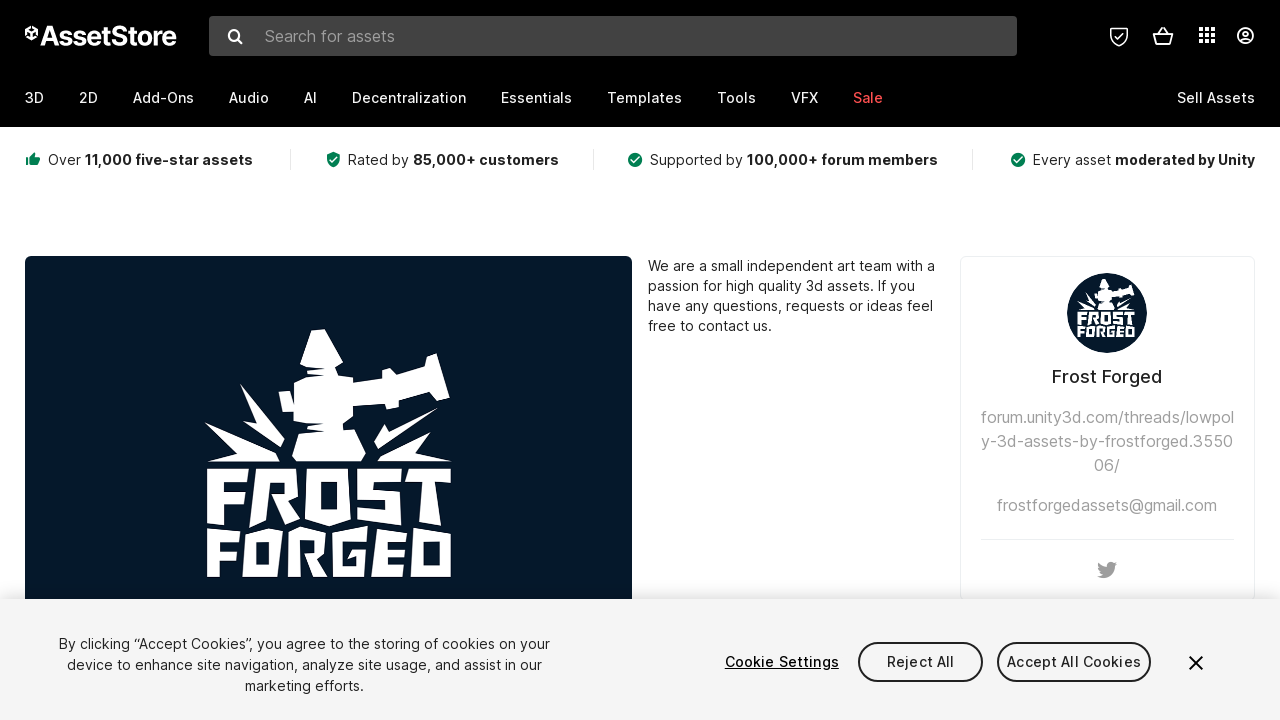

--- FILE ---
content_type: text/html; charset=utf-8
request_url: https://assetstore.unity.com/publishers/13960
body_size: 40459
content:
<!DOCTYPE html>
<html lang="en">
<head>
    <meta content="text/html;charset=utf-8" http-equiv="Content-Type"/>
    <meta https-equiv="content-language" content="en">
    
        <meta content="width=device-width, initial-scale=1.0, maximum-scale=1.0, user-scalable=no" name="viewport"/>
    
    
    <meta http-equiv="X-UA-Compatible" content="IE=edge,chrome=1"/>
    <meta name="renderer" content="webkit"/>
    <title>Frost Forged - Asset Store</title>
    <meta name="keywords" content="Frost Forged"/>
    <meta name="description" content="We are a small independent art team with a passion for high quality 3d assets. If you have any questions, requests or ideas feel free to contact us.
"/>

    <meta property="og:url" content="https://assetstore.unity.com/publishers/13960"/>
    <meta property="og:title" content="Frost Forged - Asset Store"/>
    <meta property="og:image" content="https://assetstorev1-prd-cdn.unity3d.com/key-image/578163c0-b0f2-409e-93ea-3d02b48985e9.png?v=1"/>
    <meta property="og:description" content="We are a small independent art team with a passion for high quality 3d assets. If you have any questions, requests or ideas feel free to contact us.
"/>
    <meta property="og:type" content="website"/>

    <meta name="twitter:card" content="summary_large_image">
    <meta name="twitter:site_name" content="Unity Asset Store"/>
    <meta name="twitter:title" content="Frost Forged - Asset Store"/>
    <meta name="twitter:description" content="We are a small independent art team with a passion for high quality 3d assets. If you have any questions, requests or ideas feel free to contact us.
"/>
    <meta name="twitter:image" content="https://assetstorev1-prd-cdn.unity3d.com/key-image/578163c0-b0f2-409e-93ea-3d02b48985e9.png?v=1"/>
    <meta property="twitter:site" content="@UnityAssetStore"/>

    <link rel="icon" type='image/x-icon' href='https://unity-assetstorev2-prd.storage.googleapis.com/cdn-origin/images/favicons/favicon.ico' />
    <link rel="apple-touch-icon" sizes="180x180" href="https://unity-assetstorev2-prd.storage.googleapis.com/cdn-origin/images/favicons/apple-touch-icon.png?v=1">

    <link rel="manifest" href="https://unity-assetstorev2-prd.storage.googleapis.com/cdn-origin/images/favicons/manifest.json?v=1">
    <link rel="mask-icon" href="https://unity-assetstorev2-prd.storage.googleapis.com/cdn-origin/images/favicons/favicon.svg?v=1">
    
        <link rel="canonical" href="https://assetstore.unity.com/publishers/13960">
        
        
        
    

    <link rel = "alternate" hreflang="en" href="https://assetstore.unity.com/publishers/13960">
    <link rel = "alternate" hreflang="zh" href="https://assetstore.unity.com/publishers/13960?locale=zh-CN">
    <link rel = "alternate" hreflang="ko" href="https://assetstore.unity.com/publishers/13960?locale=ko-KR">
    <link rel = "alternate" hreflang="ja" href="https://assetstore.unity.com/publishers/13960?locale=ja-JP">
    <link rel = "alternate" href="https://assetstore.unity.com/publishers/13960" hreflang="x-default">

    <meta name="apple-mobile-web-app-title" content="Unity Asset Store">
    <meta name="application-name" content="Unity Asset Store">
    <meta name="msapplication-config" content="https://unity-assetstorev2-prd.storage.googleapis.com/cdn-origin/images/favicons/browserconfig.xml?v=1">
    <meta name="theme-color" content="#ffffff">

    <meta name="google-site-verification" content="XlDlkGxLWCv86iUASAySCs0SIKFn0EWiLvxcIi-DppA">

    

    <script nonce="lsCxGaMBvZPRt7Xj" type="text/javascript" charset="utf-8" src="https://unity-assetstorev2-prd.storage.googleapis.com/cdn-origin/bower_components/moment-2.29.4/min/moment.min.js?v=2" defer crossorigin></script>
    

    <script nonce="lsCxGaMBvZPRt7Xj" type="text/javascript" charset="utf-8" src="https://unity-assetstorev2-prd.storage.googleapis.com/cdn-origin/bower_components/numbro-1.9.2/dist/numbro.min.js?v=2" defer crossorigin></script>
    

    

    
    <link rel="stylesheet" type="text/css" href="https://unity-assetstorev2-prd.storage.googleapis.com/cdn-origin/assets/as/app.css.9078463192376b51a86e.css" crossorigin><link rel="stylesheet" type="text/css" href="https://unity-assetstorev2-prd.storage.googleapis.com/cdn-origin/assets/as/commons.9078463192376b51a86e.css" crossorigin><link rel="stylesheet" type="text/css" href="https://unity-assetstorev2-prd.storage.googleapis.com/cdn-origin/assets/as/Publisher_ProfileController.9078463192376b51a86e.css" crossorigin><script nonce="lsCxGaMBvZPRt7Xj" type="text/javascript">window.webpack_public_path = "https://unity-assetstorev2-prd.storage.googleapis.com/cdn-origin/assets/as/";</script><script nonce="lsCxGaMBvZPRt7Xj" src="https://unity-assetstorev2-prd.storage.googleapis.com/cdn-origin/assets/as/commons.9078463192376b51a86e.en_US.i18n.js" type="text/javascript" defer crossorigin></script><script nonce="lsCxGaMBvZPRt7Xj" src="https://unity-assetstorev2-prd.storage.googleapis.com/cdn-origin/assets/as/Publisher_ProfileController.9078463192376b51a86e.en_US.i18n.js" type="text/javascript" defer crossorigin></script><script nonce="lsCxGaMBvZPRt7Xj" src="https://unity-assetstorev2-prd.storage.googleapis.com/cdn-origin/assets/as/browser_dll.b7cdfad2c83fb2332ffc.bundle.js" type="text/javascript" defer crossorigin></script><script nonce="lsCxGaMBvZPRt7Xj" src="https://unity-assetstorev2-prd.storage.googleapis.com/cdn-origin/assets/as/app.css.9078463192376b51a86e.bundle.js" type="text/javascript" defer crossorigin></script><script nonce="lsCxGaMBvZPRt7Xj" src="https://unity-assetstorev2-prd.storage.googleapis.com/cdn-origin/assets/as/commons.9078463192376b51a86e.bundle.js" type="text/javascript" defer crossorigin></script><script nonce="lsCxGaMBvZPRt7Xj" src="https://unity-assetstorev2-prd.storage.googleapis.com/cdn-origin/assets/as/Publisher_ProfileController.9078463192376b51a86e.bundle.js" type="text/javascript" defer crossorigin></script>

    <script nonce="lsCxGaMBvZPRt7Xj" type="text/javascript" charset="utf-8" defer>
        window.dataLayer = window.dataLayer || [];
        const GlobalData = {
            event: 'dataLayer-initialized',
            user: {
                user_unity_id: undefined,
                user_logged_in: 'no',
                user_org_id: undefined,
                user_email_domain: undefined,
                user_is_new_customer: ''
            },
            environment: {
                environment_locale: 'en_US',
                environment_currency: 'USD',
                environment_country: 'US'
            },
        }

        
        
        

        
        window.dataLayer.push(GlobalData);

        
    </script>
    <!-- OneTrust Cookies Consent Notice start -->
    <script nonce="lsCxGaMBvZPRt7Xj" src="https://cdn.cookielaw.org/scripttemplates/otSDKStub.js" data-domain-script="a9f5fcb3-4c7f-4bb7-93bf-7607ffbdabe0" charset="UTF-8" data-dLayer-ignore="true" data-document-language="true"></script>
    <script nonce="lsCxGaMBvZPRt7Xj" >function OptanonWrapper(){}</script>
    <style id="onetrust-custom-style" media="all">
        #ot-sdk-btn-floating {
            display: none !important;
        }
    </style>
    <!-- OneTrust Cookies Consent Notice end -->
    
        <!-- Google Tag Manager -->
        <script nonce="lsCxGaMBvZPRt7Xj">(function(w,d,s,l,i){w[l]=w[l]||[];w[l].push({'gtm.start':
        new Date().getTime(),event:'gtm.js'});var f=d.getElementsByTagName(s)[0],
        j=d.createElement(s),dl=l!='dataLayer'?'&l='+l:'';j.async=true;j.src=
        'https://www.googletagmanager.com/gtm.js?id='+i+dl;f.parentNode.insertBefore(j,f);
        })(window,document,'script','dataLayer','GTM-5V25JL6');</script>
        <!-- End Google Tag Manager -->
    

    <script nonce="lsCxGaMBvZPRt7Xj" type="text/javascript" charset="utf-8" defer>
        // Init service worker
        if ('serviceWorker' in navigator) {
          // Register a service worker hosted at the root of the
          // site using a more restrictive scope.
          var swName = 'sw-main.js';
          if ("US" === 'CN') {
            swName = 'sw-china.js';
          }

          window.addEventListener('load', function() {
              navigator.serviceWorker.register('/public/assets/as/' + swName, {scope: '/'}).then(function(registration) {
                console.log('Service worker registration ' + swName + ' succeeded:', registration.scope);
              }).catch(function(error) {
                console.log('Service worker registration failed:', error);
              });
          });
        } else {
          console.log('Service worker not supported.');
        }
    </script>

    

</head>

<body onDragStart="return false"  style="">
    <!-- Login/Logout Passively -->
    
    <iframe id='rpiframe' name='rpiframe' src="https://assetstore.unity.com/public/pages/auth/rpiframe.html#client_id=asset_store_v2&amp;session_state=" width="0" height="0" border="0" style="width: 0;height: 0; border: none; display: none;"></iframe>
    <iframe id='opiframe' name='opiframe' src="https://api.unity.com/static/oauth2/opiframe.html" width="0" height="0" border="0" style="width: 0; height: 0; border: none; display: none;"></iframe>
    

    <script nonce="lsCxGaMBvZPRt7Xj" type="text/javascript">
        var disableAutoLogin = false;
        function getCookie(a){a+="=";for(var d=document.cookie.split(";"),b=0;b<d.length;b++){var c=d[b].trim();if(0==c.indexOf(a))return c.substring(a.length,c.length)}return""};
        function receiveMessage(e) {
            if (disableAutoLogin) {
                return;
            }
            switch (e.data) {
              case "sessionLoggedIn":
                window.location = "/auth/login?redirect_to=%2Fpublishers%2F13960";
                break;
              case "sessionLoggedOut":
                window.location = "/auth/logout?redirect_to=%2Fpublishers%2F13960&_csrf=" + getCookie("_csrf");
                break;
              case "disableAutoLogin":
                disableAutoLogin = true;
                break;
            }
        }
        if (window.addEventListener) {
            window.addEventListener('message', receiveMessage);
        } else {
            window.attachEvent('onmessage', receiveMessage);
        }
    </script>
    <!-- End of Login/Logout Passively -->

    
    <div id="Publisher/ProfileController"><div class="QLHIx" data-reactroot="" data-reactid="1" data-react-checksum="-1031641688"><div class="_3Xq4g" data-reactid="2"><div class="_2dqvT" data-reactid="3"><div class="_14LIz v3" data-reactid="4"><div class="_1RD5-" data-reactid="5"><div class="_272DD" data-reactid="6"><a href="#main" class="_3FTyh" aria-label="Skip to main content" data-reactid="7">Skip to main content</a><div class="_3Gzr1" data-reactid="8"><div class="_1YQn0 _2gTpe _2iSL3" data-reactid="9"><div class="_2IAtk" data-reactid="10"><a href="/" style="display:flex;height:32px;width:152px;" data-reactid="11"><img src="https://unity-assetstorev2-prd.storage.googleapis.com/cdn-origin/assets/as/views/common/components/Logo/src/unity-assetstore-logo-2024.efb282090038049ebe0f4b442a7817bc.svg" style="display:flex;height:32px;width:152px;" alt="Unity logo" data-reactid="12"/></a></div><div class="_1YQn0 _2x_3Z" data-reactid="13"><div class="_3uZvM" data-reactid="14"><div id="search-status" role="status" aria-live="assertive" aria-atomic="true" aria-relevant="additions text" class="sr-only" data-reactid="15"></div><div class="_3KrgM" data-reactid="16"><form action="" class="_1h8NA" data-reactid="17"><div class="DkwVu" data-reactid="18"><label class="_1sWP3" for="search-bar-input" data-reactid="19">Search for assets</label><input type="text" data-test="search-bar-input" id="search-bar-input" class="_3_gZI" value="" placeholder="Search for assets" role="combobox" aria-autocomplete="list" aria-controls="search-suggestion-list" aria-expanded="false" data-reactid="20"/><div class="ifont ifont-search _2GQj8" data-reactid="21"></div></div><span class="_2u4ro" data-reactid="22">Cancel</span></form></div><div class="_1y2OO" data-test="search-bar-suggestions" data-reactid="23"><span data-reactid="24"></span></div></div></div><div class="_1WhbM" data-reactid="25"><div class="_3REwT" data-reactid="26"><div class="_12bQu" data-reactid="27"><div class="_3a-zh" data-reactid="28"><div class="wWQpa" data-reactid="29"><div class="_1P3NW _3tY8- _1yYrm" data-reactid="30"><div class="_2o4jV" data-reactid="31">Privacy Preferences</div></div><div class="_2mFYO" data-reactid="32"><button class="_3eXsS" aria-label="Privacy Preferences" data-reactid="33"><img class="PT0He" src="https://unity-assetstorev2-prd.storage.googleapis.com/cdn-origin/assets/as/styles/i/as/svgicons/shield-check.01a8f1edb1832c428add5fd7fac61485.svg" alt="Security" data-reactid="34"/></button></div></div></div><div class="_2tR4K wrapper-cartMini" id="header-menu-icon-cartMini" data-reactid="35"><div class="wWQpa" data-reactid="36"><div class="_1P3NW _3tY8- _2lElK" data-reactid="37"><div class="_2o4jV" data-reactid="38">Cart</div></div><button aria-label="Cart" class="_3-jib cartMini right-nav-element" role="button" data-reactid="39"><div class="kvXTJ cartMini ifont ifont-header-cartV2" data-reactid="40"></div></button></div></div><!-- react-empty: 41 --></div><div class="_2TB6l" data-reactid="42"><div class="wWQpa" data-reactid="43"><div class="_1P3NW _3tY8- _35Gpt" data-reactid="44"><div class="_2o4jV" data-reactid="45">Applications</div></div><div class="rZb4a" id="app-switcher-action" data-reactid="46"><button class="_3ruFB ifont ifont-icons-app-switcher right-nav-element" aria-controls="app-switcher-panel" aria-expanded="false" aria-haspopup="true" aria-label="Applications" id="app-switcher-trigger" data-reactid="47"></button></div></div><span id="app-switcher-panel" hidden="" role="menu" aria-labelledby="app-switcher-trigger" data-reactid="48"></span></div><div class="_1H_TU" data-reactid="49"><button class="button right-nav-element" data-test="avatar" aria-controls="user-menu-panel" aria-expanded="false" aria-haspopup="true" aria-label="User menu " id="user-menu-trigger" data-reactid="50"><div class="_3zLj8" data-reactid="51"><div class="QVMvL _1CaU_" data-reactid="52"><div class="ifont ifont-icons-accountV2 _2aZkK" data-reactid="53"></div></div></div></button><span id="user-menu-panel" hidden="" role="menu" aria-labelledby="user-menu-trigger" data-reactid="54"></span></div></div></div></div></div><!-- react-empty: 55 --><div class="_19tk1" data-test="navigation-items-container" data-reactid="56"><div class="_1YQn0" data-reactid="57"><div class="_1hC9u" data-reactid="58"><div class="_38QbF" data-reactid="59"><div class="_35wgC" data-reactid="60"><div class="HojNE" data-reactid="61"><button id="3d-main-nav-button" class="dF4_e main-nav-element _3OFKb" data-reactid="62">3D</button><button id="3d-main-nav-button-toggle" class="_36nKi" aria-label="Open 3D sub navigation" data-reactid="63"><div class="arrow-icon ifont ifont-icon-arrow-down" data-reactid="64"></div></button></div><div class="HojNE" data-reactid="65"><button id="2d-main-nav-button" class="dF4_e main-nav-element _3OFKb" data-reactid="66">2D</button><button id="2d-main-nav-button-toggle" class="_36nKi" aria-label="Open 2D sub navigation" data-reactid="67"><div class="arrow-icon ifont ifont-icon-arrow-down" data-reactid="68"></div></button></div><div class="HojNE" data-reactid="69"><button id="add-ons-main-nav-button" class="dF4_e main-nav-element _3OFKb" data-reactid="70">Add-Ons</button><button id="add-ons-main-nav-button-toggle" class="_36nKi" aria-label="Open Add-Ons sub navigation" data-reactid="71"><div class="arrow-icon ifont ifont-icon-arrow-down" data-reactid="72"></div></button></div><div class="HojNE" data-reactid="73"><button id="audio-main-nav-button" class="dF4_e main-nav-element _3OFKb" data-reactid="74">Audio</button><button id="audio-main-nav-button-toggle" class="_36nKi" aria-label="Open Audio sub navigation" data-reactid="75"><div class="arrow-icon ifont ifont-icon-arrow-down" data-reactid="76"></div></button></div><div class="HojNE" data-reactid="77"><button id="ai-main-nav-button" class="dF4_e main-nav-element _3OFKb" data-reactid="78">AI</button><button id="ai-main-nav-button-toggle" class="_36nKi" aria-label="Open AI sub navigation" data-reactid="79"><div class="arrow-icon ifont ifont-icon-arrow-down" data-reactid="80"></div></button></div><div class="HojNE" data-reactid="81"><button id="decentralization-main-nav-button" class="dF4_e main-nav-element _3OFKb" data-reactid="82">Decentralization</button><button id="decentralization-main-nav-button-toggle" class="_36nKi" aria-label="Open Decentralization sub navigation" data-reactid="83"><div class="arrow-icon ifont ifont-icon-arrow-down" data-reactid="84"></div></button></div><div class="HojNE" data-reactid="85"><button id="essentials-main-nav-button" class="dF4_e main-nav-element _3OFKb" data-reactid="86">Essentials</button><button id="essentials-main-nav-button-toggle" class="_36nKi" aria-label="Open Essentials sub navigation" data-reactid="87"><div class="arrow-icon ifont ifont-icon-arrow-down" data-reactid="88"></div></button></div><div class="HojNE" data-reactid="89"><button id="templates-main-nav-button" class="dF4_e main-nav-element _3OFKb" data-reactid="90">Templates</button><button id="templates-main-nav-button-toggle" class="_36nKi" aria-label="Open Templates sub navigation" data-reactid="91"><div class="arrow-icon ifont ifont-icon-arrow-down" data-reactid="92"></div></button></div><div class="HojNE" data-reactid="93"><button id="tools-main-nav-button" class="dF4_e main-nav-element _3OFKb" data-reactid="94">Tools</button><button id="tools-main-nav-button-toggle" class="_36nKi" aria-label="Open Tools sub navigation" data-reactid="95"><div class="arrow-icon ifont ifont-icon-arrow-down" data-reactid="96"></div></button></div><div class="HojNE" data-reactid="97"><button id="vfx-main-nav-button" class="dF4_e main-nav-element _3OFKb" data-reactid="98">VFX</button><button id="vfx-main-nav-button-toggle" class="_36nKi" aria-label="Open VFX sub navigation" data-reactid="99"><div class="arrow-icon ifont ifont-icon-arrow-down" data-reactid="100"></div></button></div><div class="dF4_e main-nav-element _2L09m" style="color:#ff5050;" data-reactid="101"><!-- react-text: 102 -->Sale<!-- /react-text --><button id="sale-main-nav-button-toggle" class="_36nKi sale-nav-element-toggle" aria-label="Open Sale sub navigation" data-reactid="103"><div class="arrow-icon ifont ifont-icon-arrow-down" data-reactid="104"></div></button><div class="_317tO" style="display:none;" data-reactid="105"><a class="_2KB4B sub-nav-element" href="/?on_sale=true&amp;orderBy=1&amp;rows=96" data-reactid="106">$25 Asset Sale</a><a class="_2KB4B sub-nav-element" href="/mega-bundles/quick-start" data-reactid="107">Quick Start Bundle</a><a class="_2KB4B sub-nav-element" href="/publisher-sale" data-reactid="108">Publisher of the Week</a><a class="_2KB4B sub-nav-element" href="/?new_sale=true&amp;orderBy=1" data-reactid="109">New release discounts</a></div></div><div class="dF4_e publisher-nav-element _3gSpv" data-reactid="110"><!-- react-text: 111 -->Sell Assets<!-- /react-text --><button id="publisher-main-nav-button-toggle" class="_36nKi idaCn" aria-label="Open Sell Assets sub navigation" data-reactid="112"><div class="arrow-icon ifont ifont-icon-arrow-down" data-reactid="113"></div></button></div></div></div></div></div></div></div></div></div><!-- react-empty: 114 --><div class="_1elDe _1YqM- dark" data-reactid="115"><div id="main-layout-scroller" class="_3Sq-B auto" style="margin-right:-50px;padding-right:50px;" data-reactid="116"><div class="_17DJ_ _3nwGa" style="margin-top:125px;" data-reactid="117"><div class="_2e1KM -Xmiy" data-reactid="118"><div class="_2N-D5" data-reactid="119"><div class="_17EkZ" data-reactid="120"><div class="_3vLCm" data-reactid="121"><div class="ifont ifont-thumb-up-alt _1j69K" data-reactid="122"></div><p data-reactid="123">Over <span>11,000 five-star assets</span></p></div><div class="_3vLCm" data-reactid="124"><div class="ifont ifont-verified-user _1j69K" data-reactid="125"></div><p data-reactid="126">Rated by <span>85,000+ customers</span></p></div><div class="_3vLCm" data-reactid="127"><div class="ifont ifont-check-circle _1j69K" data-reactid="128"></div><p data-reactid="129">Supported by <span>100,000+ forum members</span></p></div><div class="_3vLCm" data-reactid="130"><div class="ifont ifont-check-circle _1j69K" data-reactid="131"></div><p data-reactid="132">Every asset <span>moderated by Unity</span></p></div></div></div><main id="main" data-reactid="133"><div data-reactid="134"><div class="_1RKIo" data-reactid="135"><div class="_2ynWL" data-reactid="136"><div class="_2VNyT" data-reactid="137"><div class="_1Ngd4 _2TAFy" data-reactid="138"><div class=" _1kOLM _13pLj _7DqhF _1nISD wnn-Y" data-reactid="139"><div class="_2-86L" data-reactid="140"><div class="_3MTfr" style="background-image:url(&quot;//assetstorev1-prd-cdn.unity3d.com/key-image/578163c0-b0f2-409e-93ea-3d02b48985e9.png&quot;);" data-reactid="141"></div></div></div><div class=" _1OM2f _3K97u _9utOd _1_T8s wnn-Y" data-reactid="142"><div class="zhbA3" data-reactid="143"><!-- react-text: 144 --><!-- /react-text --><iframe class="_3lgA5" src="" aria-label="" tabindex="0" role="region" data-reactid="145"></iframe></div></div><div class=" _1OM2f _3K97u _9utOd _1_T8s wnn-Y" data-reactid="146"><div class="Qf3ih" data-reactid="147"><div class="_2epqJ" data-reactid="148"><div class="_3-H8A" data-reactid="149"><div class="yJOdZ" style="background-image:url(&quot;//assetstorev1-prd-cdn.unity3d.com/key-image/b81f0f65-d54f-49dd-9d92-a41f7a525ab1.png&quot;);" data-reactid="150"></div></div><div class="_1HtuX" data-reactid="151"><h2 class="_12RYk" data-reactid="152">Frost Forged</h2><div class="_2-Qp_" data-reactid="153"><a class="website" href="http://forum.unity3d.com/threads/lowpoly-3d-assets-by-frostforged.355006/" target="_blank" rel="noopener noreferrer" aria-label="Visit Frost Forged website" data-reactid="154">forum.unity3d.com/threads/lowpoly-3d-assets-by-frostforged.355006/</a><a class="email" href="mailto:frostforgedassets@gmail.com" target="_blank" rel="noopener noreferrer" aria-label="Send email to Frost Forged" data-reactid="155">frostforgedassets@gmail.com</a></div><!-- react-text: 156 --><!-- /react-text --></div></div><div class="HYgep" data-reactid="157"><a href="" target="_blank" rel="noopener noreferrer" aria-label="Twitter" data-reactid="158"><div class="_2mYFM ifont ifont-publisher-twitter twitter" data-reactid="159"></div></a></div></div><div class="_3BW9H" data-reactid="160"><button class="_2ierX" data-reactid="161"><div class="ifont ifont-flag _3Tv4B" data-reactid="162"></div><!-- react-text: 163 -->Report this profile<!-- /react-text --></button></div></div></div></div></div><div class="_2wdXy" data-reactid="164"><div class="_1Ngd4 " style="width:100%;" data-reactid="165"><div class=" _2eloj _3A8fX TxEh0 _2cqRT wnn-Y" data-reactid="166"><div class="_2g9xi" data-reactid="167"><div role="tablist" aria-label="Publisher tabs" aria-orientation="horizontal" class="_32gnS" data-reactid="168"><button id="tab-asset" role="tab" aria-selected="true" aria-controls="tab-asset-panel" tabindex="0" class="tab-asset uYq06 _1Yp5O" data-reactid="169">Assets</button><button id="tab-list" role="tab" aria-selected="false" aria-controls="tab-list-panel" tabindex="-1" class="tab-list uYq06" data-reactid="170">Lists</button><button id="tab-about" role="tab" aria-selected="false" aria-controls="tab-about-panel" tabindex="-1" class="tab-about uYq06" data-reactid="171">About</button></div><div class="NvJBe" data-reactid="172"><div class="_2Dz3t" data-reactid="173"><div class="_2A5Cc _2dQg3" data-reactid="174"><label for="order-by-combo" class="_1b44j" data-reactid="175">Sort By</label><div class="_1Wjua" data-reactid="176"><div class="_8WK5S normal" data-reactid="177"><button id="order-by-combo" role="combobox" aria-expanded="false" aria-haspopup="listbox" aria-controls="dropdown-order-by-combo-listbox" aria-activedescendant="dropdown-order-by-combo-option-0" aria-label="Sort By: Popularity" class="Y1yB6" data-test="select-field-button" data-reactid="178"><div class="_1cSsg" data-reactid="179"><div id="selected-label-order-by-combo" class="_1ofYm select-text" data-reactid="180">Popularity</div><div class="ifont ifont-chevron _7ibQa" data-reactid="181"></div></div></button></div></div></div></div><div class="_2Dz3t" data-reactid="182"><div class="jZBMR _2dQg3" data-reactid="183"><label for="view-combo" class="_1b44j" data-reactid="184">View Result</label><div class="select-wrapper-v2" data-reactid="185"><div class="_8WK5S normal" data-reactid="186"><button id="view-combo" role="combobox" aria-expanded="false" aria-haspopup="listbox" aria-controls="dropdown-view-combo-listbox" aria-activedescendant="dropdown-view-combo-option-0" aria-label="View Result: 24" class="Y1yB6" data-test="select-field-button" data-reactid="187"><div class="_1cSsg" data-reactid="188"><div id="selected-label-view-combo" class="_1ofYm select-text" data-reactid="189">24</div><div class="ifont ifont-chevron _7ibQa" data-reactid="190"></div></div></button></div></div></div></div><div class="_3dM9F" data-reactid="191"><button class="M3ss_ ifont ifont-grid-large _1Xvk7" aria-label="Grid View" aria-pressed="true" data-reactid="192"></button><button class="_1prof ifont ifont-grid-small" aria-label="List View" aria-pressed="false" data-reactid="193"></button></div></div></div></div></div></div><div class="_1ibY6 _1XhDm" id="tab-asset-panel" aria-labelledby="tab-asset" tabindex="0" role="tabpanel" data-reactid="194"><div class="_1Ngd4 " data-reactid="195"><div class=" _2eloj _3A8fX TxEh0 _2cqRT wnn-Y" data-reactid="196"><div class="_2u_qw _3P5u7" data-test="asset-grid" data-reactid="197"><div class="_1Ngd4 " data-reactid="198"><div class=" _1OM2f _3K97u _9EVz3 _1nISD wnn-Y" data-reactid="199"><div class="_2ofwm" data-reactid="200"><div class="w6uMZ g-2DO wtQZ-" data-reactid="201"><div class="_3zZYp" data-reactid="202"><div class="_138_e" data-reactid="203"><a class="_285h2" href="/packages/3d/props/3d-items-mega-pack-48140" target="_self" rel="noopener noreferrer" aria-hidden="true" tabindex="-1" data-reactid="204"></a><div class="_2Yg2W _1dxjK" data-ratio="3:2" data-reactid="205"><div data-reactid="206"><div class="_1UPWA g-2DO" style="display:block;background-image:url(&quot;//assetstorev1-prd-cdn.unity3d.com/key-image/05e1e43d-a78b-4204-9aba-5ad8d065bb6f.jpg&quot;);" data-reactid="207"></div></div><div class="_2_Hn8 _3zauv" data-reactid="208"><div class="JBkua" data-reactid="209"><button class="_2wt5x normal _29YX2" aria-label="Add to favorites" data-reactid="210"><div class="ifont _5Hj08 ifont-favorite-border" data-reactid="211"></div></button></div><button class="_1yJAY" style="z-index:5;" tabindex="0" aria-label="Quick Look" data-reactid="212"><span class="ifont ifont-visibility _1yib9" data-reactid="213"></span><!-- react-text: 214 -->Quick Look<!-- /react-text --></button></div></div></div><div class="_3YDeD" data-reactid="215"><div class="_117xg" data-reactid="216"></div><div class="_1suBz" data-reactid="217"><a class="_1-e15 _2vzs_" href="/publishers/13960" target="_self" rel="noopener noreferrer" data-reactid="218">Frost Forged</a></div><a href="/packages/3d/props/3d-items-mega-pack-48140" target="_self" rel="noopener noreferrer" aria-label="3D Items - Mega Pack. Rated 5 stars by 61 users. 1687 users have favourited this asset" data-reactid="219"><div class="wWQpa" data-reactid="220"><div class="_1-e15 _25P-Q" data-test="package-title" data-reactid="221">3D Items - Mega Pack</div></div><div class="_7EaQ1" data-reactid="222"><div class="_1-e15 _1U6et" data-reactid="223"><div class="_3SaEc _31fUb _3xV6B" data-rating="5" data-count="61" aria-label="Rated 5 stars out of 5 stars (61 user ratings)" data-reactid="224"><div role="img" aria-hidden="true" class="_3IZbW ifont ifont-star" data-reactid="225"></div><div role="img" aria-hidden="true" class="_3IZbW ifont ifont-star" data-reactid="226"></div><div role="img" aria-hidden="true" class="_3IZbW ifont ifont-star" data-reactid="227"></div><div role="img" aria-hidden="true" class="_3IZbW ifont ifont-star" data-reactid="228"></div><div role="img" aria-hidden="true" class="_3IZbW ifont ifont-star" data-reactid="229"></div><div aria-hidden="true" class="NoXio" data-reactid="230">(61)</div></div></div><div class="wWQpa" data-reactid="231"><div class="_2G7g_ _1P3NW _3tY8-" data-reactid="232"><div class="cLbTA" style="width:150px;" data-reactid="233">1687 users have favourited this asset</div></div><div class="tjsFV" data-reactid="234"><div class="ifont ifont-favorite KH5LW" data-reactid="235"></div><div data-reactid="236">(1687)</div></div></div></div></a><div class="_1-e15 _21c_5 _2b0rb" data-reactid="237"><div class="VBYzD _2dJNG qGvI3" data-reactid="238"><div class="_3Yjml" data-reactid="239"><div class="mErEH _223RA" data-reactid="240">$49.99</div></div></div><div class="_3q9P-" data-reactid="241"><div id="hover-action-add-to-cart-button-v2" class="_3robY" data-reactid="242"><button label="Add to Cart" class="_3UE3J _3vV3- auto _1EJPn hnQ7H" data-reactid="243"><div class="ifont ifont-add-to-cart _2BlZ3" style="pointer-events:none;" data-reactid="244"></div><div style="pointer-events:none;" class="_2V-G7" data-reactid="245">Add to Cart</div></button></div></div></div></div></div></div></div></div><div class=" _1OM2f _3K97u _9EVz3 _1nISD wnn-Y" data-reactid="246"><div class="_2ofwm" data-reactid="247"><div class="w6uMZ g-2DO wtQZ-" data-reactid="248"><div class="_3zZYp" data-reactid="249"><div class="_138_e" data-reactid="250"><a class="_285h2" href="/packages/3d/props/3d-items-crafting-pack-38804" target="_self" rel="noopener noreferrer" aria-hidden="true" tabindex="-1" data-reactid="251"></a><div class="_2Yg2W _1dxjK" data-ratio="3:2" data-reactid="252"><div data-reactid="253"><div class="_1UPWA g-2DO" style="display:block;background-image:url(&quot;//assetstorev1-prd-cdn.unity3d.com/key-image/6b9d9867-01a2-46c1-9eff-7fa3498d6ce2.jpg&quot;);" data-reactid="254"></div></div><div class="_2_Hn8 _3zauv" data-reactid="255"><div class="JBkua" data-reactid="256"><button class="_2wt5x normal _29YX2" aria-label="Add to favorites" data-reactid="257"><div class="ifont _5Hj08 ifont-favorite-border" data-reactid="258"></div></button></div><button class="_1yJAY" style="z-index:5;" tabindex="0" aria-label="Quick Look" data-reactid="259"><span class="ifont ifont-visibility _1yib9" data-reactid="260"></span><!-- react-text: 261 -->Quick Look<!-- /react-text --></button></div></div></div><div class="_3YDeD" data-reactid="262"><div class="_117xg" data-reactid="263"></div><div class="_1suBz" data-reactid="264"><a class="_1-e15 _2vzs_" href="/publishers/13960" target="_self" rel="noopener noreferrer" data-reactid="265">Frost Forged</a></div><a href="/packages/3d/props/3d-items-crafting-pack-38804" target="_self" rel="noopener noreferrer" aria-label="3D Items - Crafting Pack. Rated 5 stars by 25 users. 834 users have favourited this asset" data-reactid="266"><div class="wWQpa" data-reactid="267"><div class="_1-e15 _25P-Q" data-test="package-title" data-reactid="268">3D Items - Crafting Pack</div></div><div class="_7EaQ1" data-reactid="269"><div class="_1-e15 _1U6et" data-reactid="270"><div class="_3SaEc _31fUb _3xV6B" data-rating="5" data-count="25" aria-label="Rated 5 stars out of 5 stars (25 user ratings)" data-reactid="271"><div role="img" aria-hidden="true" class="_3IZbW ifont ifont-star" data-reactid="272"></div><div role="img" aria-hidden="true" class="_3IZbW ifont ifont-star" data-reactid="273"></div><div role="img" aria-hidden="true" class="_3IZbW ifont ifont-star" data-reactid="274"></div><div role="img" aria-hidden="true" class="_3IZbW ifont ifont-star" data-reactid="275"></div><div role="img" aria-hidden="true" class="_3IZbW ifont ifont-star" data-reactid="276"></div><div aria-hidden="true" class="NoXio" data-reactid="277">(25)</div></div></div><div class="wWQpa" data-reactid="278"><div class="_2G7g_ _1P3NW _3tY8-" data-reactid="279"><div class="cLbTA" style="width:150px;" data-reactid="280">834 users have favourited this asset</div></div><div class="tjsFV" data-reactid="281"><div class="ifont ifont-favorite KH5LW" data-reactid="282"></div><div data-reactid="283">(834)</div></div></div></div></a><div class="_1-e15 _21c_5 _2b0rb" data-reactid="284"><div class="VBYzD _2dJNG qGvI3" data-reactid="285"><div class="_3Yjml" data-reactid="286"><div class="mErEH _223RA" data-reactid="287">$24.99</div></div></div><div class="_3q9P-" data-reactid="288"><div id="hover-action-add-to-cart-button-v2" class="_3robY" data-reactid="289"><button label="Add to Cart" class="_3UE3J _3vV3- auto _1EJPn hnQ7H" data-reactid="290"><div class="ifont ifont-add-to-cart _2BlZ3" style="pointer-events:none;" data-reactid="291"></div><div style="pointer-events:none;" class="_2V-G7" data-reactid="292">Add to Cart</div></button></div></div></div></div></div></div></div></div><div class=" _1OM2f _3K97u _9EVz3 _1nISD wnn-Y" data-reactid="293"><div class="_2ofwm" data-reactid="294"><div class="w6uMZ g-2DO wtQZ-" data-reactid="295"><div class="_3zZYp" data-reactid="296"><div class="_138_e" data-reactid="297"><a class="_285h2" href="/packages/3d/environments/fantasy/lowpoly-3d-worlds-53058" target="_self" rel="noopener noreferrer" aria-hidden="true" tabindex="-1" data-reactid="298"></a><div class="_2Yg2W _1dxjK" data-ratio="3:2" data-reactid="299"><div data-reactid="300"><div class="_1UPWA g-2DO" style="display:block;background-image:url(&quot;//assetstorev1-prd-cdn.unity3d.com/key-image/d091d489-9c0f-4d78-94ab-89b0bcbbaa16.jpg&quot;);" data-reactid="301"></div></div><div class="_2_Hn8 _3zauv" data-reactid="302"><div class="JBkua" data-reactid="303"><button class="_2wt5x normal _29YX2" aria-label="Add to favorites" data-reactid="304"><div class="ifont _5Hj08 ifont-favorite-border" data-reactid="305"></div></button></div><button class="_1yJAY" style="z-index:5;" tabindex="0" aria-label="Quick Look" data-reactid="306"><span class="ifont ifont-visibility _1yib9" data-reactid="307"></span><!-- react-text: 308 -->Quick Look<!-- /react-text --></button></div></div></div><div class="_3YDeD" data-reactid="309"><div class="_117xg" data-reactid="310"></div><div class="_1suBz" data-reactid="311"><a class="_1-e15 _2vzs_" href="/publishers/13960" target="_self" rel="noopener noreferrer" data-reactid="312">Frost Forged</a></div><a href="/packages/3d/environments/fantasy/lowpoly-3d-worlds-53058" target="_self" rel="noopener noreferrer" aria-label="Lowpoly 3D Worlds. Rated 4 stars by 10 users. 798 users have favourited this asset" data-reactid="313"><div class="wWQpa" data-reactid="314"><div class="_1-e15 _25P-Q" data-test="package-title" data-reactid="315">Lowpoly 3D Worlds</div></div><div class="_7EaQ1" data-reactid="316"><div class="_1-e15 _1U6et" data-reactid="317"><div class="_3SaEc _31fUb _3xV6B" data-rating="4" data-count="10" aria-label="Rated 4 stars out of 5 stars (10 user ratings)" data-reactid="318"><div role="img" aria-hidden="true" class="_3IZbW ifont ifont-star" data-reactid="319"></div><div role="img" aria-hidden="true" class="_3IZbW ifont ifont-star" data-reactid="320"></div><div role="img" aria-hidden="true" class="_3IZbW ifont ifont-star" data-reactid="321"></div><div role="img" aria-hidden="true" class="_3IZbW ifont ifont-star" data-reactid="322"></div><div class="_3IZbW ifont ifont-star-outline _3xV6B" role="img" aria-hidden="true" data-reactid="323"></div><div aria-hidden="true" class="NoXio" data-reactid="324">(10)</div></div></div><div class="wWQpa" data-reactid="325"><div class="_2G7g_ _1P3NW _3tY8-" data-reactid="326"><div class="cLbTA" style="width:150px;" data-reactid="327">798 users have favourited this asset</div></div><div class="tjsFV" data-reactid="328"><div class="ifont ifont-favorite KH5LW" data-reactid="329"></div><div data-reactid="330">(798)</div></div></div></div></a><div class="_1-e15 _21c_5 _2b0rb" data-reactid="331"><div class="VBYzD _2dJNG qGvI3" data-reactid="332"><div class="_3Yjml" data-reactid="333"><div class="mErEH _223RA" data-reactid="334">$24.99</div></div></div><div class="_3q9P-" data-reactid="335"><div id="hover-action-add-to-cart-button-v2" class="_3robY" data-reactid="336"><button label="Add to Cart" class="_3UE3J _3vV3- auto _1EJPn hnQ7H" data-reactid="337"><div class="ifont ifont-add-to-cart _2BlZ3" style="pointer-events:none;" data-reactid="338"></div><div style="pointer-events:none;" class="_2V-G7" data-reactid="339">Add to Cart</div></button></div></div></div></div></div></div></div></div><div class=" _1OM2f _3K97u _9EVz3 _1nISD wnn-Y" data-reactid="340"><div class="_2ofwm" data-reactid="341"><div class="w6uMZ g-2DO wtQZ-" data-reactid="342"><div class="_3zZYp" data-reactid="343"><div class="_138_e" data-reactid="344"><a class="_285h2" href="/packages/3d/characters/quest-markers-3d-83389" target="_self" rel="noopener noreferrer" aria-hidden="true" tabindex="-1" data-reactid="345"></a><div class="_2Yg2W _1dxjK" data-ratio="3:2" data-reactid="346"><div data-reactid="347"><div class="_1UPWA g-2DO" style="display:block;background-image:url(&quot;//assetstorev1-prd-cdn.unity3d.com/key-image/539b32b7-0d57-4566-81ee-2745e0081e8c.jpg&quot;);" data-reactid="348"></div></div><div class="_2_Hn8 _3zauv" data-reactid="349"><div class="JBkua" data-reactid="350"><button class="_2wt5x normal _29YX2" aria-label="Add to favorites" data-reactid="351"><div class="ifont _5Hj08 ifont-favorite-border" data-reactid="352"></div></button></div><button class="_1yJAY" style="z-index:5;" tabindex="0" aria-label="Quick Look" data-reactid="353"><span class="ifont ifont-visibility _1yib9" data-reactid="354"></span><!-- react-text: 355 -->Quick Look<!-- /react-text --></button></div></div></div><div class="_3YDeD" data-reactid="356"><div class="_117xg" data-reactid="357"></div><div class="_1suBz" data-reactid="358"><a class="_1-e15 _2vzs_" href="/publishers/13960" target="_self" rel="noopener noreferrer" data-reactid="359">Frost Forged</a></div><a href="/packages/3d/characters/quest-markers-3d-83389" target="_self" rel="noopener noreferrer" aria-label="Quest Markers 3D. Rated 4 stars by 14 users. 295 users have favourited this asset" data-reactid="360"><div class="wWQpa" data-reactid="361"><div class="_1-e15 _25P-Q" data-test="package-title" data-reactid="362">Quest Markers 3D</div></div><div class="_7EaQ1" data-reactid="363"><div class="_1-e15 _1U6et" data-reactid="364"><div class="_3SaEc _31fUb _3xV6B" data-rating="4" data-count="14" aria-label="Rated 4 stars out of 5 stars (14 user ratings)" data-reactid="365"><div role="img" aria-hidden="true" class="_3IZbW ifont ifont-star" data-reactid="366"></div><div role="img" aria-hidden="true" class="_3IZbW ifont ifont-star" data-reactid="367"></div><div role="img" aria-hidden="true" class="_3IZbW ifont ifont-star" data-reactid="368"></div><div role="img" aria-hidden="true" class="_3IZbW ifont ifont-star" data-reactid="369"></div><div class="_3IZbW ifont ifont-star-outline _3xV6B" role="img" aria-hidden="true" data-reactid="370"></div><div aria-hidden="true" class="NoXio" data-reactid="371">(14)</div></div></div><div class="wWQpa" data-reactid="372"><div class="_2G7g_ _1P3NW _3tY8-" data-reactid="373"><div class="cLbTA" style="width:150px;" data-reactid="374">295 users have favourited this asset</div></div><div class="tjsFV" data-reactid="375"><div class="ifont ifont-favorite KH5LW" data-reactid="376"></div><div data-reactid="377">(295)</div></div></div></div></a><div class="_1-e15 _21c_5 _2b0rb" data-reactid="378"><div class="VBYzD _2dJNG qGvI3" data-reactid="379"><div class="_3Yjml" data-reactid="380"><div class="mErEH _223RA" data-reactid="381">$7.99</div></div></div><div class="_3q9P-" data-reactid="382"><div id="hover-action-add-to-cart-button-v2" class="_3robY" data-reactid="383"><button label="Add to Cart" class="_3UE3J _3vV3- auto _1EJPn hnQ7H" data-reactid="384"><div class="ifont ifont-add-to-cart _2BlZ3" style="pointer-events:none;" data-reactid="385"></div><div style="pointer-events:none;" class="_2V-G7" data-reactid="386">Add to Cart</div></button></div></div></div></div></div></div></div></div><div class=" _1OM2f _3K97u _9EVz3 _1nISD wnn-Y" data-reactid="387"><div class="_2ofwm" data-reactid="388"><div class="w6uMZ g-2DO wtQZ-" data-reactid="389"><div class="_3zZYp" data-reactid="390"><div class="_138_e" data-reactid="391"><a class="_285h2" href="/packages/3d/props/weapons/3d-items-shield-pack-42673" target="_self" rel="noopener noreferrer" aria-hidden="true" tabindex="-1" data-reactid="392"></a><div class="_2Yg2W _1dxjK" data-ratio="3:2" data-reactid="393"><div data-reactid="394"><div class="_1UPWA g-2DO" style="display:block;background-image:url(&quot;//assetstorev1-prd-cdn.unity3d.com/key-image/c18e4742-46f3-4143-9445-22d445785ca0.jpg&quot;);" data-reactid="395"></div></div><div class="_2_Hn8 _3zauv" data-reactid="396"><div class="JBkua" data-reactid="397"><button class="_2wt5x normal _29YX2" aria-label="Add to favorites" data-reactid="398"><div class="ifont _5Hj08 ifont-favorite-border" data-reactid="399"></div></button></div><button class="_1yJAY" style="z-index:5;" tabindex="0" aria-label="Quick Look" data-reactid="400"><span class="ifont ifont-visibility _1yib9" data-reactid="401"></span><!-- react-text: 402 -->Quick Look<!-- /react-text --></button></div></div></div><div class="_3YDeD" data-reactid="403"><div class="_117xg" data-reactid="404"></div><div class="_1suBz" data-reactid="405"><a class="_1-e15 _2vzs_" href="/publishers/13960" target="_self" rel="noopener noreferrer" data-reactid="406">Frost Forged</a></div><a href="/packages/3d/props/weapons/3d-items-shield-pack-42673" target="_self" rel="noopener noreferrer" aria-label="3D Items - Shield Pack. Rated 0 stars by 0 users. 212 users have favourited this asset" data-reactid="407"><div class="wWQpa" data-reactid="408"><div class="_1-e15 _25P-Q" data-test="package-title" data-reactid="409">3D Items - Shield Pack</div></div><div class="_7EaQ1" data-reactid="410"><div class="_1-e15 _1U6et" data-reactid="411"><div class="_3SaEc _2gRcU _31fUb _3xV6B" data-reactid="412">(not enough ratings)</div></div><div class="wWQpa" data-reactid="413"><div class="_2G7g_ _1P3NW _3tY8-" data-reactid="414"><div class="cLbTA" style="width:150px;" data-reactid="415">212 users have favourited this asset</div></div><div class="tjsFV" data-reactid="416"><div class="ifont ifont-favorite KH5LW" data-reactid="417"></div><div data-reactid="418">(212)</div></div></div></div></a><div class="_1-e15 _21c_5 _2b0rb" data-reactid="419"><div class="VBYzD _2dJNG qGvI3" data-reactid="420"><div class="_3Yjml" data-reactid="421"><div class="mErEH _223RA" data-reactid="422">$9.99</div></div></div><div class="_3q9P-" data-reactid="423"><div id="hover-action-add-to-cart-button-v2" class="_3robY" data-reactid="424"><button label="Add to Cart" class="_3UE3J _3vV3- auto _1EJPn hnQ7H" data-reactid="425"><div class="ifont ifont-add-to-cart _2BlZ3" style="pointer-events:none;" data-reactid="426"></div><div style="pointer-events:none;" class="_2V-G7" data-reactid="427">Add to Cart</div></button></div></div></div></div></div></div></div></div><div class=" _1OM2f _3K97u _9EVz3 _1nISD wnn-Y" data-reactid="428"><div class="_2ofwm" data-reactid="429"><div class="w6uMZ g-2DO wtQZ-" data-reactid="430"><div class="_3zZYp" data-reactid="431"><div class="_138_e" data-reactid="432"><a class="_285h2" href="/packages/3d/props/weapons/3d-items-axe-pack-43843" target="_self" rel="noopener noreferrer" aria-hidden="true" tabindex="-1" data-reactid="433"></a><div class="_2Yg2W _1dxjK" data-ratio="3:2" data-reactid="434"><div data-reactid="435"><div class="_1UPWA g-2DO" style="display:block;background-image:url(&quot;//assetstorev1-prd-cdn.unity3d.com/key-image/18a0bb41-83bf-41d6-81a8-dd812957d96c.jpg&quot;);" data-reactid="436"></div></div><div class="_2_Hn8 _3zauv" data-reactid="437"><div class="JBkua" data-reactid="438"><button class="_2wt5x normal _29YX2" aria-label="Add to favorites" data-reactid="439"><div class="ifont _5Hj08 ifont-favorite-border" data-reactid="440"></div></button></div><button class="_1yJAY" style="z-index:5;" tabindex="0" aria-label="Quick Look" data-reactid="441"><span class="ifont ifont-visibility _1yib9" data-reactid="442"></span><!-- react-text: 443 -->Quick Look<!-- /react-text --></button></div></div></div><div class="_3YDeD" data-reactid="444"><div class="_117xg" data-reactid="445"></div><div class="_1suBz" data-reactid="446"><a class="_1-e15 _2vzs_" href="/publishers/13960" target="_self" rel="noopener noreferrer" data-reactid="447">Frost Forged</a></div><a href="/packages/3d/props/weapons/3d-items-axe-pack-43843" target="_self" rel="noopener noreferrer" aria-label="3D Items - Axe Pack. Rated 5 stars by 4 users. 121 users have favourited this asset" data-reactid="448"><div class="wWQpa" data-reactid="449"><div class="_1-e15 _25P-Q" data-test="package-title" data-reactid="450">3D Items - Axe Pack</div></div><div class="_7EaQ1" data-reactid="451"><div class="_1-e15 _1U6et" data-reactid="452"><div class="_3SaEc _31fUb _3xV6B" data-rating="5" data-count="4" aria-label="Rated 5 stars out of 5 stars (4 user ratings)" data-reactid="453"><div role="img" aria-hidden="true" class="_3IZbW ifont ifont-star" data-reactid="454"></div><div role="img" aria-hidden="true" class="_3IZbW ifont ifont-star" data-reactid="455"></div><div role="img" aria-hidden="true" class="_3IZbW ifont ifont-star" data-reactid="456"></div><div role="img" aria-hidden="true" class="_3IZbW ifont ifont-star" data-reactid="457"></div><div role="img" aria-hidden="true" class="_3IZbW ifont ifont-star" data-reactid="458"></div><div aria-hidden="true" class="NoXio" data-reactid="459">(4)</div></div></div><div class="wWQpa" data-reactid="460"><div class="_2G7g_ _1P3NW _3tY8-" data-reactid="461"><div class="cLbTA" style="width:150px;" data-reactid="462">121 users have favourited this asset</div></div><div class="tjsFV" data-reactid="463"><div class="ifont ifont-favorite KH5LW" data-reactid="464"></div><div data-reactid="465">(121)</div></div></div></div></a><div class="_1-e15 _21c_5 _2b0rb" data-reactid="466"><div class="VBYzD _2dJNG qGvI3" data-reactid="467"><div class="_3Yjml" data-reactid="468"><div class="mErEH _223RA" data-reactid="469">$9.99</div></div></div><div class="_3q9P-" data-reactid="470"><div id="hover-action-add-to-cart-button-v2" class="_3robY" data-reactid="471"><button label="Add to Cart" class="_3UE3J _3vV3- auto _1EJPn hnQ7H" data-reactid="472"><div class="ifont ifont-add-to-cart _2BlZ3" style="pointer-events:none;" data-reactid="473"></div><div style="pointer-events:none;" class="_2V-G7" data-reactid="474">Add to Cart</div></button></div></div></div></div></div></div></div></div><div class=" _1OM2f _3K97u _9EVz3 _1nISD wnn-Y" data-reactid="475"><div class="_2ofwm" data-reactid="476"><div class="w6uMZ g-2DO wtQZ-" data-reactid="477"><div class="_3zZYp" data-reactid="478"><div class="_138_e" data-reactid="479"><a class="_285h2" href="/packages/3d/props/weapons/3d-items-sword-pack-40114" target="_self" rel="noopener noreferrer" aria-hidden="true" tabindex="-1" data-reactid="480"></a><div class="_2Yg2W _1dxjK" data-ratio="3:2" data-reactid="481"><div data-reactid="482"><div class="_1UPWA g-2DO" style="display:block;background-image:url(&quot;//assetstorev1-prd-cdn.unity3d.com/key-image/826f9495-9bc6-4f3d-af7c-25413f84c69f.jpg&quot;);" data-reactid="483"></div></div><div class="_2_Hn8 _3zauv" data-reactid="484"><div class="JBkua" data-reactid="485"><button class="_2wt5x normal _29YX2" aria-label="Add to favorites" data-reactid="486"><div class="ifont _5Hj08 ifont-favorite-border" data-reactid="487"></div></button></div><button class="_1yJAY" style="z-index:5;" tabindex="0" aria-label="Quick Look" data-reactid="488"><span class="ifont ifont-visibility _1yib9" data-reactid="489"></span><!-- react-text: 490 -->Quick Look<!-- /react-text --></button></div></div></div><div class="_3YDeD" data-reactid="491"><div class="_117xg" data-reactid="492"></div><div class="_1suBz" data-reactid="493"><a class="_1-e15 _2vzs_" href="/publishers/13960" target="_self" rel="noopener noreferrer" data-reactid="494">Frost Forged</a></div><a href="/packages/3d/props/weapons/3d-items-sword-pack-40114" target="_self" rel="noopener noreferrer" aria-label="3D Items - Sword Pack. Rated 5 stars by 10 users. 482 users have favourited this asset" data-reactid="495"><div class="wWQpa" data-reactid="496"><div class="_1-e15 _25P-Q" data-test="package-title" data-reactid="497">3D Items - Sword Pack</div></div><div class="_7EaQ1" data-reactid="498"><div class="_1-e15 _1U6et" data-reactid="499"><div class="_3SaEc _31fUb _3xV6B" data-rating="5" data-count="10" aria-label="Rated 5 stars out of 5 stars (10 user ratings)" data-reactid="500"><div role="img" aria-hidden="true" class="_3IZbW ifont ifont-star" data-reactid="501"></div><div role="img" aria-hidden="true" class="_3IZbW ifont ifont-star" data-reactid="502"></div><div role="img" aria-hidden="true" class="_3IZbW ifont ifont-star" data-reactid="503"></div><div role="img" aria-hidden="true" class="_3IZbW ifont ifont-star" data-reactid="504"></div><div role="img" aria-hidden="true" class="_3IZbW ifont ifont-star" data-reactid="505"></div><div aria-hidden="true" class="NoXio" data-reactid="506">(10)</div></div></div><div class="wWQpa" data-reactid="507"><div class="_2G7g_ _1P3NW _3tY8-" data-reactid="508"><div class="cLbTA" style="width:150px;" data-reactid="509">482 users have favourited this asset</div></div><div class="tjsFV" data-reactid="510"><div class="ifont ifont-favorite KH5LW" data-reactid="511"></div><div data-reactid="512">(482)</div></div></div></div></a><div class="_1-e15 _21c_5 _2b0rb" data-reactid="513"><div class="VBYzD _2dJNG qGvI3" data-reactid="514"><div class="_3Yjml" data-reactid="515"><div class="mErEH _223RA" data-reactid="516">$9.99</div></div></div><div class="_3q9P-" data-reactid="517"><div id="hover-action-add-to-cart-button-v2" class="_3robY" data-reactid="518"><button label="Add to Cart" class="_3UE3J _3vV3- auto _1EJPn hnQ7H" data-reactid="519"><div class="ifont ifont-add-to-cart _2BlZ3" style="pointer-events:none;" data-reactid="520"></div><div style="pointer-events:none;" class="_2V-G7" data-reactid="521">Add to Cart</div></button></div></div></div></div></div></div></div></div><div class=" _1OM2f _3K97u _9EVz3 _1nISD wnn-Y" data-reactid="522"><div class="_2ofwm" data-reactid="523"><div class="w6uMZ g-2DO wtQZ-" data-reactid="524"><div class="_3zZYp" data-reactid="525"><div class="_138_e" data-reactid="526"><a class="_285h2" href="/packages/3d/characters/3d-items-food-pack-78299" target="_self" rel="noopener noreferrer" aria-hidden="true" tabindex="-1" data-reactid="527"></a><div class="_2Yg2W _1dxjK" data-ratio="3:2" data-reactid="528"><div data-reactid="529"><div class="_1UPWA g-2DO" style="display:block;background-image:url(&quot;//assetstorev1-prd-cdn.unity3d.com/key-image/ef1bef8a-3be3-4663-9444-1ef7ccbc3e44.jpg&quot;);" data-reactid="530"></div></div><div class="_2_Hn8 _3zauv" data-reactid="531"><div class="JBkua" data-reactid="532"><button class="_2wt5x normal _29YX2" aria-label="Add to favorites" data-reactid="533"><div class="ifont _5Hj08 ifont-favorite-border" data-reactid="534"></div></button></div><button class="_1yJAY" style="z-index:5;" tabindex="0" aria-label="Quick Look" data-reactid="535"><span class="ifont ifont-visibility _1yib9" data-reactid="536"></span><!-- react-text: 537 -->Quick Look<!-- /react-text --></button></div></div></div><div class="_3YDeD" data-reactid="538"><div class="_117xg" data-reactid="539"></div><div class="_1suBz" data-reactid="540"><a class="_1-e15 _2vzs_" href="/publishers/13960" target="_self" rel="noopener noreferrer" data-reactid="541">Frost Forged</a></div><a href="/packages/3d/characters/3d-items-food-pack-78299" target="_self" rel="noopener noreferrer" aria-label="3D Items - Food Pack. Rated 0 stars by 2 users. 113 users have favourited this asset" data-reactid="542"><div class="wWQpa" data-reactid="543"><div class="_1-e15 _25P-Q" data-test="package-title" data-reactid="544">3D Items - Food Pack</div></div><div class="_7EaQ1" data-reactid="545"><div class="_1-e15 _1U6et" data-reactid="546"><div class="_3SaEc _2gRcU _31fUb _3xV6B" data-reactid="547">(not enough ratings)</div></div><div class="wWQpa" data-reactid="548"><div class="_2G7g_ _1P3NW _3tY8-" data-reactid="549"><div class="cLbTA" style="width:150px;" data-reactid="550">113 users have favourited this asset</div></div><div class="tjsFV" data-reactid="551"><div class="ifont ifont-favorite KH5LW" data-reactid="552"></div><div data-reactid="553">(113)</div></div></div></div></a><div class="_1-e15 _21c_5 _2b0rb" data-reactid="554"><div class="VBYzD _2dJNG qGvI3" data-reactid="555"><div class="_3Yjml" data-reactid="556"><div class="mErEH _223RA" data-reactid="557">$9.99</div></div></div><div class="_3q9P-" data-reactid="558"><div id="hover-action-add-to-cart-button-v2" class="_3robY" data-reactid="559"><button label="Add to Cart" class="_3UE3J _3vV3- auto _1EJPn hnQ7H" data-reactid="560"><div class="ifont ifont-add-to-cart _2BlZ3" style="pointer-events:none;" data-reactid="561"></div><div style="pointer-events:none;" class="_2V-G7" data-reactid="562">Add to Cart</div></button></div></div></div></div></div></div></div></div><div class=" _1OM2f _3K97u _9EVz3 _1nISD wnn-Y" data-reactid="563"><div class="_2ofwm" data-reactid="564"><div class="w6uMZ g-2DO wtQZ-" data-reactid="565"><div class="_3zZYp" data-reactid="566"><div class="_138_e" data-reactid="567"><a class="_285h2" href="/packages/3d/props/weapons/3d-items-dagger-pack-45934" target="_self" rel="noopener noreferrer" aria-hidden="true" tabindex="-1" data-reactid="568"></a><div class="_2Yg2W _1dxjK" data-ratio="3:2" data-reactid="569"><div data-reactid="570"><div class="_1UPWA g-2DO" style="display:block;background-image:url(&quot;//assetstorev1-prd-cdn.unity3d.com/key-image/2f780ec9-4006-49d3-92bc-adaf96750741.jpg&quot;);" data-reactid="571"></div></div><div class="_2_Hn8 _3zauv" data-reactid="572"><div class="JBkua" data-reactid="573"><button class="_2wt5x normal _29YX2" aria-label="Add to favorites" data-reactid="574"><div class="ifont _5Hj08 ifont-favorite-border" data-reactid="575"></div></button></div><button class="_1yJAY" style="z-index:5;" tabindex="0" aria-label="Quick Look" data-reactid="576"><span class="ifont ifont-visibility _1yib9" data-reactid="577"></span><!-- react-text: 578 -->Quick Look<!-- /react-text --></button></div></div></div><div class="_3YDeD" data-reactid="579"><div class="_117xg" data-reactid="580"></div><div class="_1suBz" data-reactid="581"><a class="_1-e15 _2vzs_" href="/publishers/13960" target="_self" rel="noopener noreferrer" data-reactid="582">Frost Forged</a></div><a href="/packages/3d/props/weapons/3d-items-dagger-pack-45934" target="_self" rel="noopener noreferrer" aria-label="3D Items - Dagger Pack. Rated 5 stars by 4 users. 118 users have favourited this asset" data-reactid="583"><div class="wWQpa" data-reactid="584"><div class="_1-e15 _25P-Q" data-test="package-title" data-reactid="585">3D Items - Dagger Pack</div></div><div class="_7EaQ1" data-reactid="586"><div class="_1-e15 _1U6et" data-reactid="587"><div class="_3SaEc _31fUb _3xV6B" data-rating="5" data-count="4" aria-label="Rated 5 stars out of 5 stars (4 user ratings)" data-reactid="588"><div role="img" aria-hidden="true" class="_3IZbW ifont ifont-star" data-reactid="589"></div><div role="img" aria-hidden="true" class="_3IZbW ifont ifont-star" data-reactid="590"></div><div role="img" aria-hidden="true" class="_3IZbW ifont ifont-star" data-reactid="591"></div><div role="img" aria-hidden="true" class="_3IZbW ifont ifont-star" data-reactid="592"></div><div role="img" aria-hidden="true" class="_3IZbW ifont ifont-star" data-reactid="593"></div><div aria-hidden="true" class="NoXio" data-reactid="594">(4)</div></div></div><div class="wWQpa" data-reactid="595"><div class="_2G7g_ _1P3NW _3tY8-" data-reactid="596"><div class="cLbTA" style="width:150px;" data-reactid="597">118 users have favourited this asset</div></div><div class="tjsFV" data-reactid="598"><div class="ifont ifont-favorite KH5LW" data-reactid="599"></div><div data-reactid="600">(118)</div></div></div></div></a><div class="_1-e15 _21c_5 _2b0rb" data-reactid="601"><div class="VBYzD _2dJNG qGvI3" data-reactid="602"><div class="_3Yjml" data-reactid="603"><div class="mErEH _223RA" data-reactid="604">$9.99</div></div></div><div class="_3q9P-" data-reactid="605"><div id="hover-action-add-to-cart-button-v2" class="_3robY" data-reactid="606"><button label="Add to Cart" class="_3UE3J _3vV3- auto _1EJPn hnQ7H" data-reactid="607"><div class="ifont ifont-add-to-cart _2BlZ3" style="pointer-events:none;" data-reactid="608"></div><div style="pointer-events:none;" class="_2V-G7" data-reactid="609">Add to Cart</div></button></div></div></div></div></div></div></div></div><div class=" _1OM2f _3K97u _9EVz3 _1nISD wnn-Y" data-reactid="610"><div class="_2ofwm" data-reactid="611"><div class="w6uMZ g-2DO wtQZ-" data-reactid="612"><div class="_3zZYp" data-reactid="613"><div class="_138_e" data-reactid="614"><a class="_285h2" href="/packages/3d/props/weapons/3d-items-thrown-pack-42340" target="_self" rel="noopener noreferrer" aria-hidden="true" tabindex="-1" data-reactid="615"></a><div class="_2Yg2W _1dxjK" data-ratio="3:2" data-reactid="616"><div data-reactid="617"><div class="_1UPWA g-2DO" style="display:block;background-image:url(&quot;//assetstorev1-prd-cdn.unity3d.com/key-image/5b2903f5-e3b4-4c74-93fc-4e72bd0e117d.jpg&quot;);" data-reactid="618"></div></div><div class="_2_Hn8 _3zauv" data-reactid="619"><div class="JBkua" data-reactid="620"><button class="_2wt5x normal _29YX2" aria-label="Add to favorites" data-reactid="621"><div class="ifont _5Hj08 ifont-favorite-border" data-reactid="622"></div></button></div><button class="_1yJAY" style="z-index:5;" tabindex="0" aria-label="Quick Look" data-reactid="623"><span class="ifont ifont-visibility _1yib9" data-reactid="624"></span><!-- react-text: 625 -->Quick Look<!-- /react-text --></button></div></div></div><div class="_3YDeD" data-reactid="626"><div class="_117xg" data-reactid="627"></div><div class="_1suBz" data-reactid="628"><a class="_1-e15 _2vzs_" href="/publishers/13960" target="_self" rel="noopener noreferrer" data-reactid="629">Frost Forged</a></div><a href="/packages/3d/props/weapons/3d-items-thrown-pack-42340" target="_self" rel="noopener noreferrer" aria-label="3D Items - Thrown Pack. Rated 0 stars by 2 users. 222 users have favourited this asset" data-reactid="630"><div class="wWQpa" data-reactid="631"><div class="_1-e15 _25P-Q" data-test="package-title" data-reactid="632">3D Items - Thrown Pack</div></div><div class="_7EaQ1" data-reactid="633"><div class="_1-e15 _1U6et" data-reactid="634"><div class="_3SaEc _2gRcU _31fUb _3xV6B" data-reactid="635">(not enough ratings)</div></div><div class="wWQpa" data-reactid="636"><div class="_2G7g_ _1P3NW _3tY8-" data-reactid="637"><div class="cLbTA" style="width:150px;" data-reactid="638">222 users have favourited this asset</div></div><div class="tjsFV" data-reactid="639"><div class="ifont ifont-favorite KH5LW" data-reactid="640"></div><div data-reactid="641">(222)</div></div></div></div></a><div class="_1-e15 _21c_5 _2b0rb" data-reactid="642"><div class="VBYzD _2dJNG qGvI3" data-reactid="643"><div class="_3Yjml" data-reactid="644"><div class="mErEH _223RA" data-reactid="645">$9.99</div></div></div><div class="_3q9P-" data-reactid="646"><div id="hover-action-add-to-cart-button-v2" class="_3robY" data-reactid="647"><button label="Add to Cart" class="_3UE3J _3vV3- auto _1EJPn hnQ7H" data-reactid="648"><div class="ifont ifont-add-to-cart _2BlZ3" style="pointer-events:none;" data-reactid="649"></div><div style="pointer-events:none;" class="_2V-G7" data-reactid="650">Add to Cart</div></button></div></div></div></div></div></div></div></div><div class=" _1OM2f _3K97u _9EVz3 _1nISD wnn-Y" data-reactid="651"><div class="_2ofwm" data-reactid="652"><div class="w6uMZ g-2DO wtQZ-" data-reactid="653"><div class="_3zZYp" data-reactid="654"><div class="_138_e" data-reactid="655"><a class="_285h2" href="/packages/3d/props/tools/stylized-3d-tools-91080" target="_self" rel="noopener noreferrer" aria-hidden="true" tabindex="-1" data-reactid="656"></a><div class="_2Yg2W _1dxjK" data-ratio="3:2" data-reactid="657"><div data-reactid="658"><div class="_1UPWA g-2DO" style="display:block;background-image:url(&quot;//assetstorev1-prd-cdn.unity3d.com/key-image/f7425d88-0979-4f12-b7b0-aec5cad58202.jpg&quot;);" data-reactid="659"></div></div><div class="_2_Hn8 _3zauv" data-reactid="660"><div class="JBkua" data-reactid="661"><button class="_2wt5x normal _29YX2" aria-label="Add to favorites" data-reactid="662"><div class="ifont _5Hj08 ifont-favorite-border" data-reactid="663"></div></button></div><button class="_1yJAY" style="z-index:5;" tabindex="0" aria-label="Quick Look" data-reactid="664"><span class="ifont ifont-visibility _1yib9" data-reactid="665"></span><!-- react-text: 666 -->Quick Look<!-- /react-text --></button></div></div></div><div class="_3YDeD" data-reactid="667"><div class="_117xg" data-reactid="668"></div><div class="_1suBz" data-reactid="669"><a class="_1-e15 _2vzs_" href="/publishers/13960" target="_self" rel="noopener noreferrer" data-reactid="670">Frost Forged</a></div><a href="/packages/3d/props/tools/stylized-3d-tools-91080" target="_self" rel="noopener noreferrer" aria-label="Stylized 3D Tools. Rated 5 stars by 12 users. 930 users have favourited this asset" data-reactid="671"><div class="wWQpa" data-reactid="672"><div class="_1-e15 _25P-Q" data-test="package-title" data-reactid="673">Stylized 3D Tools</div></div><div class="_7EaQ1" data-reactid="674"><div class="_1-e15 _1U6et" data-reactid="675"><div class="_3SaEc _31fUb _3xV6B" data-rating="5" data-count="12" aria-label="Rated 5 stars out of 5 stars (12 user ratings)" data-reactid="676"><div role="img" aria-hidden="true" class="_3IZbW ifont ifont-star" data-reactid="677"></div><div role="img" aria-hidden="true" class="_3IZbW ifont ifont-star" data-reactid="678"></div><div role="img" aria-hidden="true" class="_3IZbW ifont ifont-star" data-reactid="679"></div><div role="img" aria-hidden="true" class="_3IZbW ifont ifont-star" data-reactid="680"></div><div role="img" aria-hidden="true" class="_3IZbW ifont ifont-star" data-reactid="681"></div><div aria-hidden="true" class="NoXio" data-reactid="682">(12)</div></div></div><div class="wWQpa" data-reactid="683"><div class="_2G7g_ _1P3NW _3tY8-" data-reactid="684"><div class="cLbTA" style="width:150px;" data-reactid="685">930 users have favourited this asset</div></div><div class="tjsFV" data-reactid="686"><div class="ifont ifont-favorite KH5LW" data-reactid="687"></div><div data-reactid="688">(930)</div></div></div></div></a><div class="_1-e15 _21c_5 _2b0rb" data-reactid="689"><div class="VBYzD _2dJNG qGvI3" data-reactid="690"><div class="_3Yjml" data-reactid="691"><div class="mErEH _223RA" data-reactid="692">FREE</div></div></div><div class="_3q9P-" data-reactid="693"><div id="hover-action-add-to-cart-button-v2" class="_3robY" data-reactid="694"><button label="Add to My Assets" class="_3UE3J _3vV3- auto _1EJPn hnQ7H" data-reactid="695"><div class="ifont ifont-my-assets _2BlZ3" style="pointer-events:none;" data-reactid="696"></div><div style="pointer-events:none;" class="_2V-G7" data-reactid="697">Add to My Assets</div></button></div></div></div></div></div></div></div></div><div class=" _1OM2f _3K97u _9EVz3 _1nISD wnn-Y" data-reactid="698"><div class="_2ofwm" data-reactid="699"><div class="w6uMZ g-2DO wtQZ-" data-reactid="700"><div class="_3zZYp" data-reactid="701"><div class="_138_e" data-reactid="702"><a class="_285h2" href="/packages/3d/props/weapons/3d-items-free-wand-pack-46225" target="_self" rel="noopener noreferrer" aria-hidden="true" tabindex="-1" data-reactid="703"></a><div class="_2Yg2W _1dxjK" data-ratio="3:2" data-reactid="704"><div data-reactid="705"><div class="_1UPWA g-2DO" style="display:block;background-image:url(&quot;//assetstorev1-prd-cdn.unity3d.com/key-image/ac32603a-5701-4596-bf92-e8795e2843be.jpg&quot;);" data-reactid="706"></div></div><div class="_2_Hn8 _3zauv" data-reactid="707"><div class="JBkua" data-reactid="708"><button class="_2wt5x normal _29YX2" aria-label="Add to favorites" data-reactid="709"><div class="ifont _5Hj08 ifont-favorite-border" data-reactid="710"></div></button></div><button class="_1yJAY" style="z-index:5;" tabindex="0" aria-label="Quick Look" data-reactid="711"><span class="ifont ifont-visibility _1yib9" data-reactid="712"></span><!-- react-text: 713 -->Quick Look<!-- /react-text --></button></div></div></div><div class="_3YDeD" data-reactid="714"><div class="_117xg" data-reactid="715"></div><div class="_1suBz" data-reactid="716"><a class="_1-e15 _2vzs_" href="/publishers/13960" target="_self" rel="noopener noreferrer" data-reactid="717">Frost Forged</a></div><a href="/packages/3d/props/weapons/3d-items-free-wand-pack-46225" target="_self" rel="noopener noreferrer" aria-label="3D Items -  Free Wand Pack. Rated 5 stars by 24 users. 1242 users have favourited this asset" data-reactid="718"><div class="wWQpa" data-reactid="719"><div class="_1-e15 _25P-Q" data-test="package-title" data-reactid="720">3D Items -  Free Wand Pack</div></div><div class="_7EaQ1" data-reactid="721"><div class="_1-e15 _1U6et" data-reactid="722"><div class="_3SaEc _31fUb _3xV6B" data-rating="5" data-count="24" aria-label="Rated 5 stars out of 5 stars (24 user ratings)" data-reactid="723"><div role="img" aria-hidden="true" class="_3IZbW ifont ifont-star" data-reactid="724"></div><div role="img" aria-hidden="true" class="_3IZbW ifont ifont-star" data-reactid="725"></div><div role="img" aria-hidden="true" class="_3IZbW ifont ifont-star" data-reactid="726"></div><div role="img" aria-hidden="true" class="_3IZbW ifont ifont-star" data-reactid="727"></div><div role="img" aria-hidden="true" class="_3IZbW ifont ifont-star" data-reactid="728"></div><div aria-hidden="true" class="NoXio" data-reactid="729">(24)</div></div></div><div class="wWQpa" data-reactid="730"><div class="_2G7g_ _1P3NW _3tY8-" data-reactid="731"><div class="cLbTA" style="width:150px;" data-reactid="732">1242 users have favourited this asset</div></div><div class="tjsFV" data-reactid="733"><div class="ifont ifont-favorite KH5LW" data-reactid="734"></div><div data-reactid="735">(1242)</div></div></div></div></a><div class="_1-e15 _21c_5 _2b0rb" data-reactid="736"><div class="VBYzD _2dJNG qGvI3" data-reactid="737"><div class="_3Yjml" data-reactid="738"><div class="mErEH _223RA" data-reactid="739">FREE</div></div></div><div class="_3q9P-" data-reactid="740"><div id="hover-action-add-to-cart-button-v2" class="_3robY" data-reactid="741"><button label="Add to My Assets" class="_3UE3J _3vV3- auto _1EJPn hnQ7H" data-reactid="742"><div class="ifont ifont-my-assets _2BlZ3" style="pointer-events:none;" data-reactid="743"></div><div style="pointer-events:none;" class="_2V-G7" data-reactid="744">Add to My Assets</div></button></div></div></div></div></div></div></div></div></div></div></div></div></div></div><!-- react-empty: 745 --></div></main></div><div class="_3Q5ld" data-reactid="746"><div class="_1X0oW" data-reactid="747"><div class="fzk-q" data-reactid="748"><div class="_18mpW ifont ifont-icon-benefits-assets" data-reactid="749"></div><div class="_1ufGL" data-reactid="750"><div class="_1DnSD" data-reactid="751">Quality assets</div><div class="_1xX0p" data-reactid="752">Over 11,000 five-star assets</div></div></div><div class="fzk-q" data-reactid="753"><div class="_18mpW ifont ifont-icon-benefits-trusted" data-reactid="754"></div><div class="_1ufGL" data-reactid="755"><div class="_1DnSD" data-reactid="756">Trusted</div><div class="_1xX0p" data-reactid="757">Rated by 85,000+ customers</div></div></div><div class="fzk-q" data-reactid="758"><div class="_18mpW ifont ifont-icon-benefits-support" data-reactid="759"></div><div class="_1ufGL" data-reactid="760"><div class="_1DnSD" data-reactid="761">Community support</div><div class="_1xX0p" data-reactid="762">Supported by 100,000+ forum members</div></div></div></div></div><div class="_1F2cu" data-reactid="763"><div class="_3RgsN" data-reactid="764"><div class="_2J8pX" data-reactid="765"><div class="_3rNjo" data-reactid="766"><img src="https://unity-assetstorev2-prd.storage.googleapis.com/cdn-origin/assets/as/views/common/components/Logo/src/unity-logo-new.b1cda6fd4d3f21c06422c92866cb5d7b.svg" style="display:flex;height:32px;width:92px;" alt="Unity logo" data-reactid="767"/></div><div class="_1BMTd" data-reactid="768"><div class="_2BgTx" data-reactid="769"><div class="_1XPk6" data-reactid="770"><h2 class="_2fafH" id="language-selector" data-reactid="771">Language</h2><button class="_13h_Q _39syA en_US footer-nav-element" data-test="language-en-US" data-reactid="772">English</button><button class="_13h_Q _39syA en_US footer-nav-element" data-test="language-zh-CN" data-reactid="773">简体中文</button><button class="_13h_Q _39syA en_US footer-nav-element" data-test="language-ko-KR" data-reactid="774">한국어</button><button class="_13h_Q _39syA en_US footer-nav-element" data-test="language-ja-JP" data-reactid="775">日本語</button></div><div class="_1XPk6" data-reactid="776"><div class="_1XPk6" data-reactid="777"><h2 class="_2fafH" data-reactid="778">Sell Assets on Unity</h2><a class="_13h_Q EJ5it footer-nav-element" href="/publishing/publish-and-sell-assets" target="_self" rel="noopener noreferrer" data-reactid="779">Sell Assets</a><a class="_13h_Q EJ5it footer-nav-element" href="/publishing/submission-guidelines" target="_self" rel="noopener noreferrer" data-reactid="780">Submission Guidelines</a><a class="_13h_Q EJ5it footer-nav-element" href="/packages/category/asset-store-tools-115" target="_self" rel="noopener noreferrer" data-reactid="781">Asset Store Tools</a><a class="_13h_Q EJ5it footer-nav-element" href="https://publisher.unity.com" target="_blank" rel="noopener noreferrer" data-reactid="782">Publisher Login</a><a class="_13h_Q EJ5it footer-nav-element" href="https://support.unity.com/hc/en-us/sections/201163815-Asset-Store-Publishers" target="_blank" rel="noopener noreferrer" data-reactid="783">FAQ</a></div></div><div class="_1XPk6" data-reactid="784"><div class="_1XPk6" data-reactid="785"><h2 class="_2fafH" data-reactid="786">Discover</h2><a class="_13h_Q EJ5it footer-nav-element" href="/lists/hottest-packages-46926" target="_self" rel="noopener noreferrer" data-reactid="787">Most Popular Assets</a><a class="_13h_Q EJ5it footer-nav-element" href="/top-assets/top-free" target="_self" rel="noopener noreferrer" data-reactid="788">Top Free Assets</a><a class="_13h_Q EJ5it footer-nav-element" href="/top-assets/top-paid" target="_self" rel="noopener noreferrer" data-reactid="789">Top Paid Assets</a><a class="_13h_Q EJ5it footer-nav-element" href="https://blog.unity.com/topic/asset-store" target="_blank" rel="noopener noreferrer" data-reactid="790">Asset Store Blog</a></div></div><div class="_1XPk6" data-reactid="791"><div class="_1XPk6" data-reactid="792"><h2 class="_2fafH" data-reactid="793">Affiliate Program</h2><a class="_13h_Q EJ5it footer-nav-element" href="https://unity.com/affiliates" target="_blank" rel="noopener noreferrer" data-reactid="794">Membership</a><a class="_13h_Q EJ5it footer-nav-element" href="/linkmaker" target="_self" rel="noopener noreferrer" data-reactid="795">Link Maker</a><a class="_13h_Q EJ5it footer-nav-element" href="https://phgconsole.performancehorizon.com/login/unitytechnologies/en" target="_blank" rel="noopener noreferrer" data-reactid="796">Affiliate Id</a></div></div><div class="_1XPk6" data-reactid="797"><div class="_1aMWk footer" data-reactid="798"><h2 class="Lt-Qx _1rUpb" data-reactid="799">Get Asset Store news</h2><div data-reactid="800"><div class="Lt-Qx _1wdiz _2BTG0" data-reactid="801"><div class="_1POYQ" data-reactid="802"><label class="_2aK4g" for="signup_new_email" data-reactid="803"><!-- react-text: 804 -->Email<!-- /react-text --><!-- react-text: 805 -->*<!-- /react-text --></label><input type="text" id="signup_new_email" class="_1DV4-" placeholder="Your email" value="" data-reactid="806"/></div><button class="_1amP4" data-reactid="807">Sign up</button></div><div aria-live="polite" data-reactid="808"></div></div><div class="" tabindex="-1" aria-live="assertive" aria-atomic="true" data-reactid="809"></div></div></div></div><div class="_2BgTx" data-reactid="810"><div class="_1XPk6" data-reactid="811"><div class="_1XPk6" data-reactid="812"><h2 class="_2fafH" data-reactid="813">Help</h2><a class="_13h_Q EJ5it footer-nav-element" href="https://support.unity.com/hc/en-us/categories/201253946-Asset-Store" target="_blank" rel="noopener noreferrer" data-reactid="814">FAQ</a><a class="_13h_Q EJ5it footer-nav-element" href="https://support.unity.com/hc/en-us/requests/new?ticket_form_id=65905" target="_blank" rel="noopener noreferrer" data-reactid="815">Customer Service</a></div></div><div class="_1XPk6" data-reactid="816"><div class="_1XPk6" data-reactid="817"><h2 class="_2fafH" data-reactid="818">Feedback</h2><button class="_13h_Q EJ5it footer-nav-element" tabindex="0" rel="noopener noreferrer" data-reactid="819">Leave Feedback</button></div></div><div class="_1XPk6" data-reactid="820"><div class="_1XPk6" data-reactid="821"><h2 class="_2fafH" data-reactid="822">Partners Program</h2><a class="_13h_Q EJ5it footer-nav-element" href="https://unity.com/partners/verified-solutions" target="_blank" rel="noopener noreferrer" data-reactid="823">Partners</a></div></div><div class="_1XPk6" data-reactid="824"><div class="_1XPk6" data-reactid="825"><h2 class="_2fafH" data-reactid="826">Download</h2><a class="_13h_Q EJ5it footer-nav-element" href="https://store.unity.com/download-nuo" target="_blank" rel="noopener noreferrer" data-reactid="827">Get Unity</a><a class="_13h_Q EJ5it footer-nav-element" href="https://unity.com/releases/editor/archive" target="_blank" rel="noopener noreferrer" data-reactid="828">Download Archive</a><a class="_13h_Q EJ5it footer-nav-element" href="https://unity.com/releases/editor/beta" target="_blank" rel="noopener noreferrer" data-reactid="829">Beta Program</a></div></div><div class="_1XPk6 follow" data-reactid="830"><div class="HRY6f" data-reactid="831"><h2 class="_2fafH" data-reactid="832">Follow the Asset Store</h2><div class="_2v4Jq" data-reactid="833"><a class="_3lVTH" href="https://www.youtube.com/user/AssetStore" target="_blank" rel="noopener noreferrer" aria-label="Youtube" data-reactid="834"><span class="ifont ifont-footer-youtube -creY" data-reactid="835"></span></a><a class="_3lVTH" href="https://twitter.com/AssetStore" target="_blank" rel="noopener noreferrer" aria-label="Twitter" data-reactid="836"><span class="ifont ifont-footer-twitter -creY" data-reactid="837"></span></a><a class="_3lVTH" href="https://www.instagram.com/explore/tags/assetstore/" target="_blank" rel="noopener noreferrer" aria-label="Instagram" data-reactid="838"><span class="ifont ifont-footer-instagram -creY" data-reactid="839"></span></a></div></div></div></div></div></div><div class="_1p75_" data-reactid="840"><div class="Dqr6t" data-reactid="841"><div data-test="currency-select-field-mobile" class="_8WK5S _3csMM _1Pwh9 _3KpY4" data-reactid="842"><label id="currency-combo-label" for="currency-combo" class="_1KDjf" data-reactid="843">Currency</label><button id="currency-combo" role="combobox" aria-expanded="false" aria-haspopup="listbox" aria-controls="dropdown-currency-combo-listbox" aria-activedescendant="dropdown-currency-combo-option-0" aria-label="Currency: USD" class="Y1yB6" data-test="select-field-button" data-reactid="844"><div class="_1cSsg" data-reactid="845"><div id="selected-label-currency-combo" class="_1ofYm" data-reactid="846">USD</div><div class="ifont ifont-chevron _7ibQa" data-reactid="847"></div></div></button></div></div></div><div class="_1UdeE" data-reactid="848"><div data-reactid="849"><div data-test="footer-terms" class="_3vDBQ" data-reactid="850"><div class="_26hHj" data-reactid="851">Copyright © 2025 Unity Technologies</div><div class="_26hHj" style="margin-right:16px;" data-reactid="852">All prices are exclusive of tax</div></div><div data-test="footer-terms" class="_3vDBQ" data-reactid="853"><a class="EJ5it" href="https://unity.com/legal" target="_blank" rel="noopener noreferrer" data-reactid="854">Legal</a><a class="EJ5it" href="https://unity.com/legal/privacy-policy" target="_blank" rel="noopener noreferrer" data-reactid="855">Privacy Policy</a><a class="EJ5it" href="https://unity.com/legal/as-terms" target="_blank" rel="noopener noreferrer" data-reactid="856">Terms of Service and EULA</a><a class="EJ5it" href="https://unity.com/legal/cookie-policy" target="_blank" rel="noopener noreferrer" data-reactid="857">Cookies</a><a class="EJ5it" href="/sitemap" target="_blank" rel="noopener noreferrer" data-reactid="858">Site Map</a><a class="EJ5it" href="https://unity.com/legal/do-not-sell-my-personal-information" target="_blank" rel="noopener noreferrer" data-reactid="859">Do Not Sell Or Share My Personal Information</a><svg version="1.1" id="Layer_1" xmlns="http://www.w3.org/2000/svg" x="0px" y="0px" width="30" height="14" viewBox="0 0 30 14" style="padding-right:4px;" data-reactid="860"><g data-reactid="861"><g id="final---dec.11-2020_1_" data-reactid="862"><g id="_x30_208-our-toggle_2_" transform="translate(-1275.000000, -200.000000)" data-reactid="863"><g id="Final-Copy-2_2_" transform="translate(1275.000000, 200.000000)" data-reactid="864"><path fill-rule="evenodd" clip-rule="evenodd" fill="#FFFFFF" d="M7.4,12.8h6.8l3.1-11.6H7.4C4.2,1.2,1.6,3.8,1.6,7S4.2,12.8,7.4,12.8z" data-reactid="865"></path></g></g></g><g id="final---dec.11-2020" data-reactid="866"><g id="_x30_208-our-toggle" transform="translate(-1275.000000, -200.000000)" data-reactid="867"><g id="Final-Copy-2" transform="translate(1275.000000, 200.000000)" data-reactid="868"><path fill-rule="evenodd" clip-rule="evenodd" fill="#0066FF" d="M22.6,0H7.4c-3.9,0-7,3.1-7,7s3.1,7,7,7h15.2c3.9,0,7-3.1,7-7S26.4,0,22.6,0z M1.6,7c0-3.2,2.6-5.8,5.8-5.8 h9.9l-3.1,11.6H7.4C4.2,12.8,1.6,10.2,1.6,7z" data-reactid="869"></path><path id="x" fill="#FFFFFF" d="M24.6,4c0.2,0.2,0.2,0.6,0,0.8l0,0L22.5,7l2.2,2.2c0.2,0.2,0.2,0.6,0,0.8c-0.2,0.2-0.6,0.2-0.8,0 l0,0l-2.2-2.2L19.5,10c-0.2,0.2-0.6,0.2-0.8,0c-0.2-0.2-0.2-0.6,0-0.8l0,0L20.8,7l-2.2-2.2c-0.2-0.2-0.2-0.6,0-0.8 c0.2-0.2,0.6-0.2,0.8,0l0,0l2.2,2.2L23.8,4C24,3.8,24.4,3.8,24.6,4z" data-reactid="870"></path><path id="y" fill="#0066FF" d="M12.7,4.1c0.2,0.2,0.3,0.6,0.1,0.8l0,0L8.6,9.8C8.5,9.9,8.4,10,8.3,10c-0.2,0.1-0.5,0.1-0.7-0.1l0,0 L5.4,7.7c-0.2-0.2-0.2-0.6,0-0.8c0.2-0.2,0.6-0.2,0.8,0l0,0L8,8.6l3.8-4.5C12,3.9,12.4,3.9,12.7,4.1z" data-reactid="871"></path></g></g></g></g></svg><button id="ot-sdk-btn" class="_1KRyB ot-sdk-show-settings" data-reactid="872">Cookie Settings</button></div></div><div class="Dqr6t" data-reactid="873"><div data-test="currency-select-field-desktop" class="_8WK5S _3csMM _1Pwh9 _3KpY4" data-reactid="874"><label id="currency-combo-label" for="currency-combo" class="_1KDjf" data-reactid="875">Currency</label><button id="currency-combo" role="combobox" aria-expanded="false" aria-haspopup="listbox" aria-controls="dropdown-currency-combo-listbox" aria-activedescendant="dropdown-currency-combo-option-0" aria-label="Currency: USD" class="Y1yB6" data-test="select-field-button" data-reactid="876"><div class="_1cSsg" data-reactid="877"><div id="selected-label-currency-combo" class="_1ofYm" data-reactid="878">USD</div><div class="ifont ifont-chevron _7ibQa" data-reactid="879"></div></div></button></div></div></div></div></div></div></div><div class="HN_cj" data-reactid="880"><div class="_3VtSX" data-reactid="881"></div><div class="_3rg0s" style="height:0px;top:0px;" data-reactid="882"></div></div></div></div></div></div></div><script nonce="lsCxGaMBvZPRt7Xj" type="text/javascript">document.addEventListener("DOMContentLoaded", function() {var __component__ = window["Publisher_ProfileController"];if (__component__.default) __component__ = __component__.default;__component__.ReactDOMrender({"data":{"header":{"setting":{"headerTop":0,"scrollTop":0,"currHeaderTop":100,"bannerHeight":0,"windowWidth":0,"windowHeight":0,"appSwitcherOpen":false},"fetchNotification":false,"loaded":{},"loginUser":null,"organizations":[],"menus":[{"info":{"title":"decentralization","link":"","color":"","is_bold":"no"},"recommendAsset":[0],"recommendAssetDesc":"<p>Discover assets that help you or your team reduce costs, complexity, and development time.</p>","recommendAssetTitle":"<p><strong class=\"ql-size-24\" style=\"color: rgb(255, 255, 255);\">Assets for Professionals</strong></p>","recommendAssetLink":"/assets-for-pros","trending":[0],"featured":[{"title":"","link":"","color":"","is_bold":"no"}]},{"info":{"title":"add-ons","link":"","color":"","is_bold":"no"},"recommendAsset":[0],"recommendAssetDesc":"<p>Discover assets that help you or your team reduce costs, complexity, and development time.</p>","recommendAssetTitle":"<p><strong class=\"ql-size-24\" style=\"color: rgb(255, 255, 255);\">Assets for Professionals</strong></p>","recommendAssetLink":"/assets-for-pros","trending":[0],"featured":[{"title":"","link":"","color":"","is_bold":"no"}]},{"info":{"title":"essentials","link":"","color":"","is_bold":"no"},"recommendAsset":[0],"recommendAssetDesc":"<p>Discover assets that help you or your team reduce costs, complexity, and development time.</p>","recommendAssetTitle":"<p><strong class=\"ql-size-24\" style=\"color: rgb(255, 255, 255);\">Assets for Professionals</strong></p>","recommendAssetLink":"/assets-for-pros","trending":[0],"featured":[{"title":"","link":"","color":"","is_bold":"no"}]}],"originMenus":[{"slug":"","name":"Sale","color":"#ff5050","subs":[{"slug":"/?on_sale=true&orderBy=1&rows=96","name":"$25 Asset Sale","color":""},{"slug":"/mega-bundles/quick-start","name":"Quick Start Bundle","color":""},{"slug":"/publisher-sale","name":"Publisher of the Week","color":""},{"slug":"/?new_sale=true&orderBy=1","name":"New release discounts","color":""}]}],"isDarkMode":false,"searchBar":{"value":"","categoryId":"","categorySelectShow":false,"selectedCategory":null,"updateStatus":"initial","history":{},"showSuggest":false},"notificationLoading":false,"notificationReadMap":{},"cart":{"isShowCartMiniDialog":false,"loading":true,"ops":{"disabled":false,"cartId":"","itemId":"","item":{},"cart":{}},"updateStatus":{"moveToCart":{},"remove":{},"saveForLater":{}},"checkedItems":[],"checkedAll":true,"itemRating":{},"offerRating":{},"checkoutStatus":"initial"},"categorySlug":"","categoryName":"","loading":false,"fLoading":false,"trendingList":[],"featuredAsset":{},"customerMenuData":{},"isShowCover":false,"organizationsMap":{}},"filter":{"promoAssets":[],"promoAssetsLabel":[],"categoryMap":{"3d":"3D","3d/animations":"Animations","3d/characters":"Characters","3d/characters/animals":"Animals","3d/characters/animals/birds":"Birds","3d/characters/animals/fish":"Fish","3d/characters/animals/insects":"Insects","3d/characters/animals/mammals":"Mammals","3d/characters/animals/reptiles":"Reptiles","3d/characters/creatures":"Creatures","3d/characters/humanoids":"Humanoids","3d/characters/humanoids/fantasy":"Fantasy","3d/characters/humanoids/humans":"Humans","3d/characters/humanoids/sci-fi":"Sci-Fi","3d/characters/robots":"Robots","3d/environments":"Environments","3d/environments/dungeons":"Dungeons","3d/environments/fantasy":"Fantasy","3d/environments/historic":"Historic","3d/environments/industrial":"Industrial","3d/environments/landscapes":"Landscapes","3d/environments/roadways":"Roadways","3d/environments/sci-fi":"Sci-Fi","3d/environments/urban":"Urban","3d/gui":"GUI","3d/props":"Props","3d/props/clothing":"Clothing","3d/props/clothing/accessories":"Accessories","3d/props/clothing/armor":"Armor","3d/props/electronics":"Electronics","3d/props/exterior":"Exterior","3d/props/food":"Food","3d/props/furniture":"Furniture","3d/props/guns":"Guns","3d/props/industrial":"Industrial","3d/props/interior":"Interior","3d/props/tools":"Tools","3d/props/weapons":"Weapons","3d/vegetation":"Vegetation","3d/vegetation/flowers":"Flowers","3d/vegetation/plants":"Plants","3d/vegetation/speedtree":"SpeedTree","3d/vegetation/trees":"Trees","3d/vehicles":"Vehicles","3d/vehicles/air":"Air","3d/vehicles/land":"Land","3d/vehicles/sea":"Sea","3d/vehicles/space":"Space","2d":"2D","2d/characters":"Characters","2d/environments":"Environments","2d/fonts":"Fonts","2d/gui":"GUI","2d/gui/icons":"Icons","2d/textures-materials":"Textures & Materials","2d/textures-materials/abstract":"Abstract","2d/textures-materials/brick":"Brick","2d/textures-materials/building":"Building","2d/textures-materials/concrete":"Concrete","2d/textures-materials/fabric":"Fabric","2d/textures-materials/floors":"Floors","2d/textures-materials/food":"Food","2d/textures-materials/glass":"Glass","2d/textures-materials/metals":"Metals","2d/textures-materials/nature":"Nature","2d/textures-materials/roads":"Roads","2d/textures-materials/roofing":"Roofing","2d/textures-materials/sky":"Sky","2d/textures-materials/stone":"Stone","2d/textures-materials/tiles":"Tiles","2d/textures-materials/water":"Water","2d/textures-materials/wood":"Wood","add-ons":"Add-Ons","add-ons/applications":"Applications","add-ons/machinelearning":"Machine Learning","add-ons/services":"Services","add-ons/services/analytics":"Analytics","add-ons/services/billing":"Billing","audio":"Audio","audio/ambient":"Ambient","audio/ambient/fantasy":"Fantasy","audio/ambient/nature":"Nature","audio/ambient/noise":"Noise","audio/ambient/sci-fi":"Sci-Fi","audio/ambient/urban":"Urban","audio/music":"Music","audio/music/electronic":"Electronic","audio/music/orchestral":"Orchestral","audio/music/pop":"Pop","audio/music/rock":"Rock","audio/music/world":"World","audio/sound-fx":"Sound FX","audio/sound-fx/animals":"Animals","audio/sound-fx/creatures":"Creatures","audio/sound-fx/foley":"Foley","audio/sound-fx/transportation":"Transportation","audio/sound-fx/voices":"Voices","audio/sound-fx/weapons":"Weapons","decentralization":"Decentralization","decentralization/infrastructure":"Infrastructure","essentials":"Essentials","essentials/asset-packs":"Asset Packs","essentials/beta-projects":"Beta Projects","essentials/certification":"Certification","essentials/tutorial-projects":"Tutorial Projects","templates":"Templates","templates/packs":"Packs","templates/systems":"Systems","templates/tutorials":"Tutorials","tools":"Tools","tools/animation":"Animation","tools/audio":"Audio","tools/camera":"Camera","tools/game-toolkits":"Game Toolkits","tools/gui":"GUI","tools/input-management":"Input Management","tools/integration":"Integration","tools/level-design":"Level Design","tools/localization":"Localization","tools/modeling":"Modeling","tools/network":"Network","tools/painting":"Painting","tools/particles-effects":"Particles & Effects","tools/physics":"Physics","tools/sprite-management":"Sprite Management","tools/terrain":"Terrain","tools/utilities":"Utilities","tools/version-control":"Version Control","tools/video":"Video","tools/visual-scripting":"Visual Scripting","tools/ai-ml-integration":"AI-ML Integration","tools/behavior-ai":"Behavior AI","tools/generative-ai":"Generative AI","vfx":"VFX","vfx/particles":"Particles","vfx/particles/environment":"Environment","vfx/particles/fire-explosions":"Fire & Explosions","vfx/particles/spells":"Spells","vfx/shaders":"Shaders","vfx/shaders/directx-11":"DirectX 11","vfx/shaders/fullscreen-camera-effects":"Fullscreen & Camera Effects","vfx/shaders/substances":"Substances"},"displayCategory":{"add-ons/machinelearning":10,"2d/textures-materials/abstract":40,"3d/characters/humanoids/sci-fi":688,"audio/ambient/fantasy":178,"tools/level-design":453,"tools/localization":125,"vfx/shaders/substances":73,"3d/characters":20459,"3d/environments/dungeons":437,"3d/props/industrial":848,"3d/vegetation/plants":284,"audio/ambient":1182,"tools/video":96,"3d/characters/robots":725,"tools/utilities":3142,"vfx/particles/fire-explosions":425,"3d/environments/fantasy":1518,"tools/network":312,"3d/environments/urban":1750,"audio/sound-fx/animals":63,"2d/textures-materials/stone":129,"3d/characters/animals/reptiles":324,"tools/version-control":22,"2d/textures-materials/glass":12,"3d/environments":11667,"3d/environments/historic":826,"3d/vegetation/trees":641,"2d/textures-materials/metals":213,"2d/textures-materials/roads":61,"3d/vegetation/flowers":235,"audio/sound-fx/creatures":221,"tools/behavior-ai":424,"vfx/shaders/directx-11":27,"2d/textures-materials/concrete":39,"3d/props/food":704,"3d/props/tools":711,"3d/vehicles/air":799,"essentials":74,"templates/systems":1149,"tools/physics":553,"tools/terrain":425,"add-ons/services":9,"vfx/particles":2137,"vfx/particles/spells":434,"vfx/shaders":2214,"2d/textures-materials/roofing":29,"3d/environments/industrial":701,"audio/music/rock":337,"3d/animations":1607,"3d/props/clothing/accessories":270,"3d/props/clothing/armor":149,"audio/music/world":212,"essentials/tutorial-projects":66,"tools/game-toolkits":783,"vfx":4898,"2d/textures-materials/water":32,"3d/characters/animals/birds":401,"3d/environments/roadways":263,"3d/props/weapons":3370,"2d/environments":2437,"audio/sound-fx/weapons":423,"tools/animation":420,"tools/input-management":443,"tools/painting":105,"3d/gui":54,"audio/music/electronic":1140,"audio/sound-fx":4683,"audio/sound-fx/voices":566,"2d/textures-materials/building":62,"3d/characters/animals/insects":299,"templates/packs":1994,"tools/visual-scripting":185,"audio/ambient/sci-fi":220,"audio/sound-fx/transportation":190,"tools/modeling":443,"2d/textures-materials/wood":146,"3d/props/furniture":1648,"3d/props/interior":1709,"add-ons/services/billing":8,"audio/ambient/noise":45,"tools/sprite-management":207,"vfx/shaders/fullscreen-camera-effects":467,"2d/textures-materials/fabric":99,"2d/textures-materials/food":52,"3d/props/guns":1164,"3d/vehicles":6197,"audio/ambient/nature":187,"audio/sound-fx/foley":487,"tools/camera":318,"3d/characters/animals/mammals":902,"3d/props/electronics":849,"audio/music":7119,"2d/textures-materials/tiles":144,"3d/props/exterior":1499,"2d/textures-materials/brick":217,"3d/characters/humanoids/fantasy":2549,"3d/props":18808,"tools/generative-ai":64,"vfx/particles/environment":179,"add-ons":183,"templates/tutorials":246,"tools/integration":1165,"tools/particles-effects":598,"3d/characters/humanoids/humans":2240,"3d/environments/landscapes":961,"audio/ambient/urban":70,"essentials/certification":3,"tools/gui":1479,"2d/fonts":59,"2d/textures-materials/sky":638,"audio/music/pop":150,"tools":12476,"3d/vehicles/sea":474,"tools/audio":359,"2d/textures-materials":5080,"3d":61388,"3d/characters/humanoids":7379,"3d/environments/sci-fi":1022,"3d/vehicles/space":1113,"audio":13016,"audio/music/orchestral":1272,"templates":3641,"3d/vehicles/land":2862,"decentralization/infrastructure":1,"tools/ai-ml-integration":73,"2d":15935,"3d/characters/animals":3187,"3d/characters/animals/fish":334,"3d/characters/creatures":4395,"decentralization":1,"2d/gui/icons":3411,"2d/textures-materials/floors":297,"2d/textures-materials/nature":280,"3d/vegetation":1533,"2d/characters":3174,"2d/gui":4574,"3d/props/clothing":774,"essentials/asset-packs":1},"collapse":{},"myAssets":{},"favsOnSale":[],"excludeMyAsset":false,"advancedFilterCount":0,"advanceFilterAssetsCount":111612,"defaults":{"category":{"options":[{"id":"22","name":"3D","slug":"3d","subs":[{"id":"23","name":"Animations","slug":"3d/animations","subs":[],"__typename":"Category"},{"id":"24","name":"Characters","slug":"3d/characters","subs":[{"id":"25","name":"Animals","slug":"3d/characters/animals","subs":[{"id":"132","name":"Birds","slug":"3d/characters/animals/birds","__typename":"Category"},{"id":"133","name":"Fish","slug":"3d/characters/animals/fish","__typename":"Category"},{"id":"129","name":"Insects","slug":"3d/characters/animals/insects","__typename":"Category"},{"id":"130","name":"Mammals","slug":"3d/characters/animals/mammals","__typename":"Category"},{"id":"131","name":"Reptiles","slug":"3d/characters/animals/reptiles","__typename":"Category"}],"__typename":"Category"},{"id":"26","name":"Creatures","slug":"3d/characters/creatures","subs":[],"__typename":"Category"},{"id":"27","name":"Humanoids","slug":"3d/characters/humanoids","subs":[{"id":"127","name":"Fantasy","slug":"3d/characters/humanoids/fantasy","__typename":"Category"},{"id":"126","name":"Humans","slug":"3d/characters/humanoids/humans","__typename":"Category"},{"id":"128","name":"Sci-Fi","slug":"3d/characters/humanoids/sci-fi","__typename":"Category"}],"__typename":"Category"},{"id":"28","name":"Robots","slug":"3d/characters/robots","subs":[],"__typename":"Category"}],"__typename":"Category"},{"id":"29","name":"Environments","slug":"3d/environments","subs":[{"id":"30","name":"Dungeons","slug":"3d/environments/dungeons","subs":[],"__typename":"Category"},{"id":"31","name":"Fantasy","slug":"3d/environments/fantasy","subs":[],"__typename":"Category"},{"id":"32","name":"Historic","slug":"3d/environments/historic","subs":[],"__typename":"Category"},{"id":"33","name":"Industrial","slug":"3d/environments/industrial","subs":[],"__typename":"Category"},{"id":"34","name":"Landscapes","slug":"3d/environments/landscapes","subs":[],"__typename":"Category"},{"id":"35","name":"Roadways","slug":"3d/environments/roadways","subs":[],"__typename":"Category"},{"id":"36","name":"Sci-Fi","slug":"3d/environments/sci-fi","subs":[],"__typename":"Category"},{"id":"37","name":"Urban","slug":"3d/environments/urban","subs":[],"__typename":"Category"}],"__typename":"Category"},{"id":"139","name":"GUI","slug":"3d/gui","subs":[],"__typename":"Category"},{"id":"38","name":"Props","slug":"3d/props","subs":[{"id":"39","name":"Clothing","slug":"3d/props/clothing","subs":[{"id":"135","name":"Accessories","slug":"3d/props/clothing/accessories","__typename":"Category"},{"id":"134","name":"Armor","slug":"3d/props/clothing/armor","__typename":"Category"}],"__typename":"Category"},{"id":"40","name":"Electronics","slug":"3d/props/electronics","subs":[],"__typename":"Category"},{"id":"41","name":"Exterior","slug":"3d/props/exterior","subs":[],"__typename":"Category"},{"id":"42","name":"Food","slug":"3d/props/food","subs":[],"__typename":"Category"},{"id":"43","name":"Furniture","slug":"3d/props/furniture","subs":[],"__typename":"Category"},{"id":"44","name":"Guns","slug":"3d/props/guns","subs":[],"__typename":"Category"},{"id":"45","name":"Industrial","slug":"3d/props/industrial","subs":[],"__typename":"Category"},{"id":"46","name":"Interior","slug":"3d/props/interior","subs":[],"__typename":"Category"},{"id":"47","name":"Tools","slug":"3d/props/tools","subs":[],"__typename":"Category"},{"id":"48","name":"Weapons","slug":"3d/props/weapons","subs":[],"__typename":"Category"}],"__typename":"Category"},{"id":"49","name":"Vegetation","slug":"3d/vegetation","subs":[{"id":"50","name":"Flowers","slug":"3d/vegetation/flowers","subs":[],"__typename":"Category"},{"id":"51","name":"Plants","slug":"3d/vegetation/plants","subs":[],"__typename":"Category"},{"id":"52","name":"SpeedTree","slug":"3d/vegetation/speedtree","subs":[],"__typename":"Category"},{"id":"53","name":"Trees","slug":"3d/vegetation/trees","subs":[],"__typename":"Category"}],"__typename":"Category"},{"id":"54","name":"Vehicles","slug":"3d/vehicles","subs":[{"id":"55","name":"Air","slug":"3d/vehicles/air","subs":[],"__typename":"Category"},{"id":"56","name":"Land","slug":"3d/vehicles/land","subs":[],"__typename":"Category"},{"id":"57","name":"Sea","slug":"3d/vehicles/sea","subs":[],"__typename":"Category"},{"id":"58","name":"Space","slug":"3d/vehicles/space","subs":[],"__typename":"Category"}],"__typename":"Category"}],"__typename":"Category"},{"id":"1","name":"2D","slug":"2d","subs":[{"id":"2","name":"Characters","slug":"2d/characters","subs":[],"__typename":"Category"},{"id":"3","name":"Environments","slug":"2d/environments","subs":[],"__typename":"Category"},{"id":"4","name":"Fonts","slug":"2d/fonts","subs":[],"__typename":"Category"},{"id":"5","name":"GUI","slug":"2d/gui","subs":[{"id":"6","name":"Icons","slug":"2d/gui/icons","subs":[],"__typename":"Category"}],"__typename":"Category"},{"id":"7","name":"Textures & Materials","slug":"2d/textures-materials","subs":[{"id":"8","name":"Abstract","slug":"2d/textures-materials/abstract","subs":[],"__typename":"Category"},{"id":"9","name":"Brick","slug":"2d/textures-materials/brick","subs":[],"__typename":"Category"},{"id":"10","name":"Building","slug":"2d/textures-materials/building","subs":[],"__typename":"Category"},{"id":"11","name":"Concrete","slug":"2d/textures-materials/concrete","subs":[],"__typename":"Category"},{"id":"12","name":"Fabric","slug":"2d/textures-materials/fabric","subs":[],"__typename":"Category"},{"id":"13","name":"Floors","slug":"2d/textures-materials/floors","subs":[],"__typename":"Category"},{"id":"14","name":"Food","slug":"2d/textures-materials/food","subs":[],"__typename":"Category"},{"id":"15","name":"Glass","slug":"2d/textures-materials/glass","subs":[],"__typename":"Category"},{"id":"16","name":"Metals","slug":"2d/textures-materials/metals","subs":[],"__typename":"Category"},{"id":"136","name":"Nature","slug":"2d/textures-materials/nature","subs":[],"__typename":"Category"},{"id":"17","name":"Roads","slug":"2d/textures-materials/roads","subs":[],"__typename":"Category"},{"id":"137","name":"Roofing","slug":"2d/textures-materials/roofing","subs":[],"__typename":"Category"},{"id":"18","name":"Sky","slug":"2d/textures-materials/sky","subs":[],"__typename":"Category"},{"id":"19","name":"Stone","slug":"2d/textures-materials/stone","subs":[],"__typename":"Category"},{"id":"138","name":"Tiles","slug":"2d/textures-materials/tiles","subs":[],"__typename":"Category"},{"id":"20","name":"Water","slug":"2d/textures-materials/water","subs":[],"__typename":"Category"},{"id":"21","name":"Wood","slug":"2d/textures-materials/wood","subs":[],"__typename":"Category"}],"__typename":"Category"}],"__typename":"Category"},{"id":"59","name":"Add-Ons","slug":"add-ons","subs":[{"id":"60","name":"Applications","slug":"add-ons/applications","subs":[],"__typename":"Category"},{"id":"125","name":"Machine Learning","slug":"add-ons/machinelearning","subs":[],"__typename":"Category"},{"id":"61","name":"Services","slug":"add-ons/services","subs":[{"id":"62","name":"Analytics","slug":"add-ons/services/analytics","subs":[],"__typename":"Category"},{"id":"63","name":"Billing","slug":"add-ons/services/billing","subs":[],"__typename":"Category"}],"__typename":"Category"}],"__typename":"Category"},{"id":"64","name":"Audio","slug":"audio","subs":[{"id":"65","name":"Ambient","slug":"audio/ambient","subs":[{"id":"66","name":"Fantasy","slug":"audio/ambient/fantasy","subs":[],"__typename":"Category"},{"id":"67","name":"Nature","slug":"audio/ambient/nature","subs":[],"__typename":"Category"},{"id":"68","name":"Noise","slug":"audio/ambient/noise","subs":[],"__typename":"Category"},{"id":"69","name":"Sci-Fi","slug":"audio/ambient/sci-fi","subs":[],"__typename":"Category"},{"id":"70","name":"Urban","slug":"audio/ambient/urban","subs":[],"__typename":"Category"}],"__typename":"Category"},{"id":"71","name":"Music","slug":"audio/music","subs":[{"id":"72","name":"Electronic","slug":"audio/music/electronic","subs":[],"__typename":"Category"},{"id":"73","name":"Orchestral","slug":"audio/music/orchestral","subs":[],"__typename":"Category"},{"id":"74","name":"Pop","slug":"audio/music/pop","subs":[],"__typename":"Category"},{"id":"75","name":"Rock","slug":"audio/music/rock","subs":[],"__typename":"Category"},{"id":"76","name":"World","slug":"audio/music/world","subs":[],"__typename":"Category"}],"__typename":"Category"},{"id":"77","name":"Sound FX","slug":"audio/sound-fx","subs":[{"id":"78","name":"Animals","slug":"audio/sound-fx/animals","subs":[],"__typename":"Category"},{"id":"79","name":"Creatures","slug":"audio/sound-fx/creatures","subs":[],"__typename":"Category"},{"id":"80","name":"Foley","slug":"audio/sound-fx/foley","subs":[],"__typename":"Category"},{"id":"81","name":"Transportation","slug":"audio/sound-fx/transportation","subs":[],"__typename":"Category"},{"id":"82","name":"Voices","slug":"audio/sound-fx/voices","subs":[],"__typename":"Category"},{"id":"83","name":"Weapons","slug":"audio/sound-fx/weapons","subs":[],"__typename":"Category"}],"__typename":"Category"}],"__typename":"Category"},{"id":"141","name":"Decentralization","slug":"decentralization","subs":[{"id":"142","name":"Infrastructure","slug":"decentralization/infrastructure","subs":[],"__typename":"Category"}],"__typename":"Category"},{"id":"84","name":"Essentials","slug":"essentials","subs":[{"id":"85","name":"Asset Packs","slug":"essentials/asset-packs","subs":[],"__typename":"Category"},{"id":"86","name":"Beta Projects","slug":"essentials/beta-projects","subs":[],"__typename":"Category"},{"id":"87","name":"Certification","slug":"essentials/certification","subs":[],"__typename":"Category"},{"id":"88","name":"Tutorial Projects","slug":"essentials/tutorial-projects","subs":[],"__typename":"Category"}],"__typename":"Category"},{"id":"89","name":"Templates","slug":"templates","subs":[{"id":"90","name":"Packs","slug":"templates/packs","subs":[],"__typename":"Category"},{"id":"91","name":"Systems","slug":"templates/systems","subs":[],"__typename":"Category"},{"id":"92","name":"Tutorials","slug":"templates/tutorials","subs":[],"__typename":"Category"}],"__typename":"Category"},{"id":"95","name":"Tools","slug":"tools","subs":[{"id":"97","name":"Animation","slug":"tools/animation","subs":[],"__typename":"Category"},{"id":"98","name":"Audio","slug":"tools/audio","subs":[],"__typename":"Category"},{"id":"99","name":"Camera","slug":"tools/camera","subs":[],"__typename":"Category"},{"id":"140","name":"Game Toolkits","slug":"tools/game-toolkits","subs":[],"__typename":"Category"},{"id":"100","name":"GUI","slug":"tools/gui","subs":[],"__typename":"Category"},{"id":"101","name":"Input Management","slug":"tools/input-management","subs":[],"__typename":"Category"},{"id":"102","name":"Integration","slug":"tools/integration","subs":[],"__typename":"Category"},{"id":"103","name":"Level Design","slug":"tools/level-design","subs":[],"__typename":"Category"},{"id":"104","name":"Localization","slug":"tools/localization","subs":[],"__typename":"Category"},{"id":"105","name":"Modeling","slug":"tools/modeling","subs":[],"__typename":"Category"},{"id":"106","name":"Network","slug":"tools/network","subs":[],"__typename":"Category"},{"id":"107","name":"Painting","slug":"tools/painting","subs":[],"__typename":"Category"},{"id":"108","name":"Particles & Effects","slug":"tools/particles-effects","subs":[],"__typename":"Category"},{"id":"109","name":"Physics","slug":"tools/physics","subs":[],"__typename":"Category"},{"id":"110","name":"Sprite Management","slug":"tools/sprite-management","subs":[],"__typename":"Category"},{"id":"111","name":"Terrain","slug":"tools/terrain","subs":[],"__typename":"Category"},{"id":"112","name":"Utilities","slug":"tools/utilities","subs":[],"__typename":"Category"},{"id":"113","name":"Version Control","slug":"tools/version-control","subs":[],"__typename":"Category"},{"id":"114","name":"Video","slug":"tools/video","subs":[],"__typename":"Category"},{"id":"115","name":"Visual Scripting","slug":"tools/visual-scripting","subs":[],"__typename":"Category"},{"id":"144","name":"AI-ML Integration","slug":"tools/ai-ml-integration","subs":[],"__typename":"Category"},{"id":"96","name":"Behavior AI","slug":"tools/behavior-ai","subs":[],"__typename":"Category"},{"id":"143","name":"Generative AI","slug":"tools/generative-ai","subs":[],"__typename":"Category"}],"__typename":"Category"},{"id":"116","name":"VFX","slug":"vfx","subs":[{"id":"117","name":"Particles","slug":"vfx/particles","subs":[{"id":"118","name":"Environment","slug":"vfx/particles/environment","subs":[],"__typename":"Category"},{"id":"119","name":"Fire & Explosions","slug":"vfx/particles/fire-explosions","subs":[],"__typename":"Category"},{"id":"120","name":"Spells","slug":"vfx/particles/spells","subs":[],"__typename":"Category"}],"__typename":"Category"},{"id":"121","name":"Shaders","slug":"vfx/shaders","subs":[{"id":"122","name":"DirectX 11","slug":"vfx/shaders/directx-11","subs":[],"__typename":"Category"},{"id":"123","name":"Fullscreen & Camera Effects","slug":"vfx/shaders/fullscreen-camera-effects","subs":[],"__typename":"Category"},{"id":"124","name":"Substances","slug":"vfx/shaders/substances","subs":[],"__typename":"Category"}],"__typename":"Category"}],"__typename":"Category"}]},"price":{"options":[{"text":"range","value":[0,2000],"original":[0,2000]},{"text":"price_free","value":"free","name":"free"},{"text":"price_on_sale","value":"on_sale","name":"onSale"},{"text":"price_new_sale","value":"new_sale","name":"newSale"},{"text":"bundle","value":"bundle","name":"bundle"},{"text":"price_flashdeals","value":"flashdeals","name":"flashdeals"}]},"industry":{"options":[{"text":"automotive","value":"automotive","name":"automotive"},{"text":"aec","value":"aec","name":"aec"},{"text":"mne","value":"mne","name":"mne"},{"text":"snaps","value":"snaps","name":"snaps"}]},"sales":{"options":[{"text":"discount50","value":"discount50","name":"discount50"},{"text":"discount70","value":"discount70","name":"discount70"}]},"platform":{"options":[{"text":"platform_standalonewindows64","value":"standalonewindows64"},{"text":"platform_standaloneosxuniversal","value":"standaloneosxuniversal"},{"text":"platform_standalonelinuxuniversal","value":"standalonelinuxuniversal"},{"text":"platform_ios","value":"ios"},{"text":"platform_android","value":"android"},{"text":"platform_webgl","value":"webgl"}]},"srp":{"options":[{"text":"srp_standard","value":"standard"},{"text":"srp_hd","value":"hd"},{"text":"srp_lightweight","value":"lightweight"}]},"version":{"options":[{"text":"all","value":""},{"text":"version_6000_x","value":"6000"},{"text":"version_2022_x","value":"2022"},{"text":"version_2021_x","value":"2021"},{"text":"version_2020_x","value":"2020"},{"text":"version_2019_x","value":"2019"},{"text":"version_2018_x","value":"2018"},{"text":"version_2017_x","value":"2017"},{"text":"version_5_x","value":"5"}]},"rating":{"options":[{"text":"all","value":""},{"text":"rating_5_stars","value":"5"},{"text":"rating_4_stars","value":"4"},{"text":"rating_3_stars","value":"3"},{"text":"rating_2_stars","value":"2"},{"text":"rating_1_star","value":"1"}]},"release":{"options":[{"text":"all","value":""},{"text":"released_1_day_ago","value":"1"},{"text":"released_1_week_ago","value":"7"},{"text":"released_1_month_ago","value":"31"},{"text":"released_6_months_ago","value":"180"},{"text":"released_1_year_ago","value":"365"}]},"publisher":{"name":"","options":[{"name":"Meshtint Studio","count":674,"__typename":"ItemCount"},{"name":"DEXSOFT","count":464,"__typename":"ItemCount"},{"name":"FXMonster","count":677,"__typename":"ItemCount"},{"name":"Infinity PBR / Magic Pig Games","count":452,"__typename":"ItemCount"},{"name":"MSGDI","count":574,"__typename":"ItemCount"}]},"orderBy":{"options":[{"text":"order_by_relevance","supportedSearchEngine":["solr","sajari","sajariCandidate"],"value":0},{"text":"order_by_popularity","supportedSearchEngine":["solr","sajari","sajariCandidate"],"value":1},{"text":"order_by_rating","supportedSearchEngine":["solr","sajari","sajariCandidate"],"value":5},{"text":"order_by_published_date","supportedSearchEngine":["solr","sajari","sajariCandidate"],"value":6},{"text":"order_by_recently_updated","supportedSearchEngine":["solr","sajari","sajariCandidate"],"value":3},{"text":"order_by_name","supportedSearchEngine":["solr"],"value":2},{"text":"order_by_name_desc","supportedSearchEngine":["solr"],"value":12},{"text":"order_by_price","supportedSearchEngine":["solr","sajari","sajariCandidate"],"value":4},{"text":"order_by_price_desc","supportedSearchEngine":["solr","sajari","sajariCandidate"],"value":14},{"text":"order_by_most_favorited","supportedSearchEngine":["solr"],"value":8}]}},"sections":{"category":{"options":[{"id":"22","name":"3D","slug":"3d","subs":[{"id":"23","name":"Animations","slug":"3d/animations","subs":[],"__typename":"Category"},{"id":"24","name":"Characters","slug":"3d/characters","subs":[{"id":"25","name":"Animals","slug":"3d/characters/animals","subs":[{"id":"132","name":"Birds","slug":"3d/characters/animals/birds","__typename":"Category"},{"id":"133","name":"Fish","slug":"3d/characters/animals/fish","__typename":"Category"},{"id":"129","name":"Insects","slug":"3d/characters/animals/insects","__typename":"Category"},{"id":"130","name":"Mammals","slug":"3d/characters/animals/mammals","__typename":"Category"},{"id":"131","name":"Reptiles","slug":"3d/characters/animals/reptiles","__typename":"Category"}],"__typename":"Category"},{"id":"26","name":"Creatures","slug":"3d/characters/creatures","subs":[],"__typename":"Category"},{"id":"27","name":"Humanoids","slug":"3d/characters/humanoids","subs":[{"id":"127","name":"Fantasy","slug":"3d/characters/humanoids/fantasy","__typename":"Category"},{"id":"126","name":"Humans","slug":"3d/characters/humanoids/humans","__typename":"Category"},{"id":"128","name":"Sci-Fi","slug":"3d/characters/humanoids/sci-fi","__typename":"Category"}],"__typename":"Category"},{"id":"28","name":"Robots","slug":"3d/characters/robots","subs":[],"__typename":"Category"}],"__typename":"Category"},{"id":"29","name":"Environments","slug":"3d/environments","subs":[{"id":"30","name":"Dungeons","slug":"3d/environments/dungeons","subs":[],"__typename":"Category"},{"id":"31","name":"Fantasy","slug":"3d/environments/fantasy","subs":[],"__typename":"Category"},{"id":"32","name":"Historic","slug":"3d/environments/historic","subs":[],"__typename":"Category"},{"id":"33","name":"Industrial","slug":"3d/environments/industrial","subs":[],"__typename":"Category"},{"id":"34","name":"Landscapes","slug":"3d/environments/landscapes","subs":[],"__typename":"Category"},{"id":"35","name":"Roadways","slug":"3d/environments/roadways","subs":[],"__typename":"Category"},{"id":"36","name":"Sci-Fi","slug":"3d/environments/sci-fi","subs":[],"__typename":"Category"},{"id":"37","name":"Urban","slug":"3d/environments/urban","subs":[],"__typename":"Category"}],"__typename":"Category"},{"id":"139","name":"GUI","slug":"3d/gui","subs":[],"__typename":"Category"},{"id":"38","name":"Props","slug":"3d/props","subs":[{"id":"39","name":"Clothing","slug":"3d/props/clothing","subs":[{"id":"135","name":"Accessories","slug":"3d/props/clothing/accessories","__typename":"Category"},{"id":"134","name":"Armor","slug":"3d/props/clothing/armor","__typename":"Category"}],"__typename":"Category"},{"id":"40","name":"Electronics","slug":"3d/props/electronics","subs":[],"__typename":"Category"},{"id":"41","name":"Exterior","slug":"3d/props/exterior","subs":[],"__typename":"Category"},{"id":"42","name":"Food","slug":"3d/props/food","subs":[],"__typename":"Category"},{"id":"43","name":"Furniture","slug":"3d/props/furniture","subs":[],"__typename":"Category"},{"id":"44","name":"Guns","slug":"3d/props/guns","subs":[],"__typename":"Category"},{"id":"45","name":"Industrial","slug":"3d/props/industrial","subs":[],"__typename":"Category"},{"id":"46","name":"Interior","slug":"3d/props/interior","subs":[],"__typename":"Category"},{"id":"47","name":"Tools","slug":"3d/props/tools","subs":[],"__typename":"Category"},{"id":"48","name":"Weapons","slug":"3d/props/weapons","subs":[],"__typename":"Category"}],"__typename":"Category"},{"id":"49","name":"Vegetation","slug":"3d/vegetation","subs":[{"id":"50","name":"Flowers","slug":"3d/vegetation/flowers","subs":[],"__typename":"Category"},{"id":"51","name":"Plants","slug":"3d/vegetation/plants","subs":[],"__typename":"Category"},{"id":"52","name":"SpeedTree","slug":"3d/vegetation/speedtree","subs":[],"__typename":"Category"},{"id":"53","name":"Trees","slug":"3d/vegetation/trees","subs":[],"__typename":"Category"}],"__typename":"Category"},{"id":"54","name":"Vehicles","slug":"3d/vehicles","subs":[{"id":"55","name":"Air","slug":"3d/vehicles/air","subs":[],"__typename":"Category"},{"id":"56","name":"Land","slug":"3d/vehicles/land","subs":[],"__typename":"Category"},{"id":"57","name":"Sea","slug":"3d/vehicles/sea","subs":[],"__typename":"Category"},{"id":"58","name":"Space","slug":"3d/vehicles/space","subs":[],"__typename":"Category"}],"__typename":"Category"}],"__typename":"Category"},{"id":"1","name":"2D","slug":"2d","subs":[{"id":"2","name":"Characters","slug":"2d/characters","subs":[],"__typename":"Category"},{"id":"3","name":"Environments","slug":"2d/environments","subs":[],"__typename":"Category"},{"id":"4","name":"Fonts","slug":"2d/fonts","subs":[],"__typename":"Category"},{"id":"5","name":"GUI","slug":"2d/gui","subs":[{"id":"6","name":"Icons","slug":"2d/gui/icons","subs":[],"__typename":"Category"}],"__typename":"Category"},{"id":"7","name":"Textures & Materials","slug":"2d/textures-materials","subs":[{"id":"8","name":"Abstract","slug":"2d/textures-materials/abstract","subs":[],"__typename":"Category"},{"id":"9","name":"Brick","slug":"2d/textures-materials/brick","subs":[],"__typename":"Category"},{"id":"10","name":"Building","slug":"2d/textures-materials/building","subs":[],"__typename":"Category"},{"id":"11","name":"Concrete","slug":"2d/textures-materials/concrete","subs":[],"__typename":"Category"},{"id":"12","name":"Fabric","slug":"2d/textures-materials/fabric","subs":[],"__typename":"Category"},{"id":"13","name":"Floors","slug":"2d/textures-materials/floors","subs":[],"__typename":"Category"},{"id":"14","name":"Food","slug":"2d/textures-materials/food","subs":[],"__typename":"Category"},{"id":"15","name":"Glass","slug":"2d/textures-materials/glass","subs":[],"__typename":"Category"},{"id":"16","name":"Metals","slug":"2d/textures-materials/metals","subs":[],"__typename":"Category"},{"id":"136","name":"Nature","slug":"2d/textures-materials/nature","subs":[],"__typename":"Category"},{"id":"17","name":"Roads","slug":"2d/textures-materials/roads","subs":[],"__typename":"Category"},{"id":"137","name":"Roofing","slug":"2d/textures-materials/roofing","subs":[],"__typename":"Category"},{"id":"18","name":"Sky","slug":"2d/textures-materials/sky","subs":[],"__typename":"Category"},{"id":"19","name":"Stone","slug":"2d/textures-materials/stone","subs":[],"__typename":"Category"},{"id":"138","name":"Tiles","slug":"2d/textures-materials/tiles","subs":[],"__typename":"Category"},{"id":"20","name":"Water","slug":"2d/textures-materials/water","subs":[],"__typename":"Category"},{"id":"21","name":"Wood","slug":"2d/textures-materials/wood","subs":[],"__typename":"Category"}],"__typename":"Category"}],"__typename":"Category"},{"id":"59","name":"Add-Ons","slug":"add-ons","subs":[{"id":"60","name":"Applications","slug":"add-ons/applications","subs":[],"__typename":"Category"},{"id":"125","name":"Machine Learning","slug":"add-ons/machinelearning","subs":[],"__typename":"Category"},{"id":"61","name":"Services","slug":"add-ons/services","subs":[{"id":"62","name":"Analytics","slug":"add-ons/services/analytics","subs":[],"__typename":"Category"},{"id":"63","name":"Billing","slug":"add-ons/services/billing","subs":[],"__typename":"Category"}],"__typename":"Category"}],"__typename":"Category"},{"id":"64","name":"Audio","slug":"audio","subs":[{"id":"65","name":"Ambient","slug":"audio/ambient","subs":[{"id":"66","name":"Fantasy","slug":"audio/ambient/fantasy","subs":[],"__typename":"Category"},{"id":"67","name":"Nature","slug":"audio/ambient/nature","subs":[],"__typename":"Category"},{"id":"68","name":"Noise","slug":"audio/ambient/noise","subs":[],"__typename":"Category"},{"id":"69","name":"Sci-Fi","slug":"audio/ambient/sci-fi","subs":[],"__typename":"Category"},{"id":"70","name":"Urban","slug":"audio/ambient/urban","subs":[],"__typename":"Category"}],"__typename":"Category"},{"id":"71","name":"Music","slug":"audio/music","subs":[{"id":"72","name":"Electronic","slug":"audio/music/electronic","subs":[],"__typename":"Category"},{"id":"73","name":"Orchestral","slug":"audio/music/orchestral","subs":[],"__typename":"Category"},{"id":"74","name":"Pop","slug":"audio/music/pop","subs":[],"__typename":"Category"},{"id":"75","name":"Rock","slug":"audio/music/rock","subs":[],"__typename":"Category"},{"id":"76","name":"World","slug":"audio/music/world","subs":[],"__typename":"Category"}],"__typename":"Category"},{"id":"77","name":"Sound FX","slug":"audio/sound-fx","subs":[{"id":"78","name":"Animals","slug":"audio/sound-fx/animals","subs":[],"__typename":"Category"},{"id":"79","name":"Creatures","slug":"audio/sound-fx/creatures","subs":[],"__typename":"Category"},{"id":"80","name":"Foley","slug":"audio/sound-fx/foley","subs":[],"__typename":"Category"},{"id":"81","name":"Transportation","slug":"audio/sound-fx/transportation","subs":[],"__typename":"Category"},{"id":"82","name":"Voices","slug":"audio/sound-fx/voices","subs":[],"__typename":"Category"},{"id":"83","name":"Weapons","slug":"audio/sound-fx/weapons","subs":[],"__typename":"Category"}],"__typename":"Category"}],"__typename":"Category"},{"id":"141","name":"Decentralization","slug":"decentralization","subs":[{"id":"142","name":"Infrastructure","slug":"decentralization/infrastructure","subs":[],"__typename":"Category"}],"__typename":"Category"},{"id":"84","name":"Essentials","slug":"essentials","subs":[{"id":"85","name":"Asset Packs","slug":"essentials/asset-packs","subs":[],"__typename":"Category"},{"id":"86","name":"Beta Projects","slug":"essentials/beta-projects","subs":[],"__typename":"Category"},{"id":"87","name":"Certification","slug":"essentials/certification","subs":[],"__typename":"Category"},{"id":"88","name":"Tutorial Projects","slug":"essentials/tutorial-projects","subs":[],"__typename":"Category"}],"__typename":"Category"},{"id":"89","name":"Templates","slug":"templates","subs":[{"id":"90","name":"Packs","slug":"templates/packs","subs":[],"__typename":"Category"},{"id":"91","name":"Systems","slug":"templates/systems","subs":[],"__typename":"Category"},{"id":"92","name":"Tutorials","slug":"templates/tutorials","subs":[],"__typename":"Category"}],"__typename":"Category"},{"id":"95","name":"Tools","slug":"tools","subs":[{"id":"97","name":"Animation","slug":"tools/animation","subs":[],"__typename":"Category"},{"id":"98","name":"Audio","slug":"tools/audio","subs":[],"__typename":"Category"},{"id":"99","name":"Camera","slug":"tools/camera","subs":[],"__typename":"Category"},{"id":"140","name":"Game Toolkits","slug":"tools/game-toolkits","subs":[],"__typename":"Category"},{"id":"100","name":"GUI","slug":"tools/gui","subs":[],"__typename":"Category"},{"id":"101","name":"Input Management","slug":"tools/input-management","subs":[],"__typename":"Category"},{"id":"102","name":"Integration","slug":"tools/integration","subs":[],"__typename":"Category"},{"id":"103","name":"Level Design","slug":"tools/level-design","subs":[],"__typename":"Category"},{"id":"104","name":"Localization","slug":"tools/localization","subs":[],"__typename":"Category"},{"id":"105","name":"Modeling","slug":"tools/modeling","subs":[],"__typename":"Category"},{"id":"106","name":"Network","slug":"tools/network","subs":[],"__typename":"Category"},{"id":"107","name":"Painting","slug":"tools/painting","subs":[],"__typename":"Category"},{"id":"108","name":"Particles & Effects","slug":"tools/particles-effects","subs":[],"__typename":"Category"},{"id":"109","name":"Physics","slug":"tools/physics","subs":[],"__typename":"Category"},{"id":"110","name":"Sprite Management","slug":"tools/sprite-management","subs":[],"__typename":"Category"},{"id":"111","name":"Terrain","slug":"tools/terrain","subs":[],"__typename":"Category"},{"id":"112","name":"Utilities","slug":"tools/utilities","subs":[],"__typename":"Category"},{"id":"113","name":"Version Control","slug":"tools/version-control","subs":[],"__typename":"Category"},{"id":"114","name":"Video","slug":"tools/video","subs":[],"__typename":"Category"},{"id":"115","name":"Visual Scripting","slug":"tools/visual-scripting","subs":[],"__typename":"Category"},{"id":"144","name":"AI-ML Integration","slug":"tools/ai-ml-integration","subs":[],"__typename":"Category"},{"id":"96","name":"Behavior AI","slug":"tools/behavior-ai","subs":[],"__typename":"Category"},{"id":"143","name":"Generative AI","slug":"tools/generative-ai","subs":[],"__typename":"Category"}],"__typename":"Category"},{"id":"116","name":"VFX","slug":"vfx","subs":[{"id":"117","name":"Particles","slug":"vfx/particles","subs":[{"id":"118","name":"Environment","slug":"vfx/particles/environment","subs":[],"__typename":"Category"},{"id":"119","name":"Fire & Explosions","slug":"vfx/particles/fire-explosions","subs":[],"__typename":"Category"},{"id":"120","name":"Spells","slug":"vfx/particles/spells","subs":[],"__typename":"Category"}],"__typename":"Category"},{"id":"121","name":"Shaders","slug":"vfx/shaders","subs":[{"id":"122","name":"DirectX 11","slug":"vfx/shaders/directx-11","subs":[],"__typename":"Category"},{"id":"123","name":"Fullscreen & Camera Effects","slug":"vfx/shaders/fullscreen-camera-effects","subs":[],"__typename":"Category"},{"id":"124","name":"Substances","slug":"vfx/shaders/substances","subs":[],"__typename":"Category"}],"__typename":"Category"}],"__typename":"Category"}]},"price":{"options":[{"text":"range","value":[0,2000],"original":[0,2000]},{"text":"price_free","value":"free","name":"free"},{"text":"price_on_sale","value":"on_sale","name":"onSale"},{"text":"price_new_sale","value":"new_sale","name":"newSale"},{"text":"bundle","value":"bundle","name":"bundle"},{"text":"price_flashdeals","value":"flashdeals","name":"flashdeals"}]},"industry":{"options":[{"text":"automotive","value":"automotive","name":"automotive"},{"text":"aec","value":"aec","name":"aec"},{"text":"mne","value":"mne","name":"mne"},{"text":"snaps","value":"snaps","name":"snaps"}]},"sales":{"options":[{"text":"discount50","value":"discount50","name":"discount50"},{"text":"discount70","value":"discount70","name":"discount70"}]},"platform":{"options":[{"text":"platform_standalonewindows64","value":"standalonewindows64"},{"text":"platform_standaloneosxuniversal","value":"standaloneosxuniversal"},{"text":"platform_standalonelinuxuniversal","value":"standalonelinuxuniversal"},{"text":"platform_ios","value":"ios"},{"text":"platform_android","value":"android"},{"text":"platform_webgl","value":"webgl"}]},"srp":{"options":[{"text":"srp_standard","value":"standard"},{"text":"srp_hd","value":"hd"},{"text":"srp_lightweight","value":"lightweight"}]},"version":{"options":[{"text":"all","value":""},{"text":"version_6000_x","value":"6000"},{"text":"version_2022_x","value":"2022"},{"text":"version_2021_x","value":"2021"},{"text":"version_2020_x","value":"2020"},{"text":"version_2019_x","value":"2019"},{"text":"version_2018_x","value":"2018"},{"text":"version_2017_x","value":"2017"},{"text":"version_5_x","value":"5"}]},"rating":{"options":[{"text":"all","value":""},{"text":"rating_5_stars","value":"5"},{"text":"rating_4_stars","value":"4"},{"text":"rating_3_stars","value":"3"},{"text":"rating_2_stars","value":"2"},{"text":"rating_1_star","value":"1"}]},"release":{"options":[{"text":"all","value":""},{"text":"released_1_day_ago","value":"1"},{"text":"released_1_week_ago","value":"7"},{"text":"released_1_month_ago","value":"31"},{"text":"released_6_months_ago","value":"180"},{"text":"released_1_year_ago","value":"365"}]},"publisher":{"name":"","options":[{"name":"Meshtint Studio","count":674,"__typename":"ItemCount"},{"name":"DEXSOFT","count":464,"__typename":"ItemCount"},{"name":"FXMonster","count":677,"__typename":"ItemCount"},{"name":"Infinity PBR / Magic Pig Games","count":452,"__typename":"ItemCount"},{"name":"MSGDI","count":574,"__typename":"ItemCount"}]},"orderBy":{"options":[{"text":"order_by_relevance","supportedSearchEngine":["solr","sajari","sajariCandidate"],"value":0},{"text":"order_by_popularity","supportedSearchEngine":["solr","sajari","sajariCandidate"],"value":1},{"text":"order_by_rating","supportedSearchEngine":["solr","sajari","sajariCandidate"],"value":5},{"text":"order_by_published_date","supportedSearchEngine":["solr","sajari","sajariCandidate"],"value":6},{"text":"order_by_recently_updated","supportedSearchEngine":["solr","sajari","sajariCandidate"],"value":3},{"text":"order_by_name","supportedSearchEngine":["solr"],"value":2},{"text":"order_by_name_desc","supportedSearchEngine":["solr"],"value":12},{"text":"order_by_price","supportedSearchEngine":["solr","sajari","sajariCandidate"],"value":4},{"text":"order_by_price_desc","supportedSearchEngine":["solr","sajari","sajariCandidate"],"value":14},{"text":"order_by_most_favorited","supportedSearchEngine":["solr"],"value":8}]}},"criteria":{"category":[],"price":[],"platform":[],"srp":[],"publisherSuggest":"","version":"","rating":0,"release":"","publisher":[],"automotive":false,"aec":false,"mne":false,"snaps":false,"discount50":false,"discount70":false,"on_sale":false,"new_sale":false,"flashdeals":false,"flashdeals_active":false,"flashdeals_upcoming":false,"free":false,"plus_pro":false,"exclude":false,"bundle":false},"bannerPriority":["lightningDeal","bundle","on_sale","new_sale","sales_from_path"],"viewMode":"card","experimentGroup":"control","searchBar":{"value":"","valueForSearchOnSubmit":"","categoryId":"","updateStatus":"initial","history":{},"searchSuggest":{},"focus":false,"orderBy":-1,"rows":24,"page":0,"reverse":false,"popularCachedPackages":null,"onSaleCachedPackages":null,"vspCachedPackages":null,"topSellingCachedPackages":null,"topNewCachedPackages":null,"topFreeCachedPackages":null,"showMobileFilter":true,"popularCategoriesSuggest":[],"searchPublishersSuggest":[],"searchCategoriesSuggest":[]},"search":{"searchPackageFromSolr":{"results":[{"id":"175505","name":"Fantasy RPG / FPS Complete 13 Pack Bundle!","rating":{"average":5,"count":71,"__typename":"PackageRating"},"publisherName":"Infinity PBR / Magic Pig Games","publisherId":4645,"category":"3d/characters/creatures","mainImage":"//assetstorev1-prd-cdn.unity3d.com/key-image/691ab9ac-c8fa-4326-8264-11f041474e56.jpg","iconImage":"//assetstorev1-prd-cdn.unity3d.com/key-image/e9b852bb-5092-4117-82c4-3bbd807bf1ac.png","price":{"price":"23.34","originPrice":"359.00","__typename":"Price"},"plusProSale":false,"onSale":true,"elevated":false,"url":"","isNew":false,"newSale":false,"vsp":false,"labels":["on_sale"],"recommendRank":0,"packageInListHotness":456,"vspProperties":{"__typename":""},"__typename":"ProductQ","events":[]},{"id":"242949","name":"Nature Worlds Bundle","rating":{"average":5,"count":6,"__typename":"PackageRating"},"publisherName":"Daelonik Artworks","publisherId":3021,"category":"3d/environments/landscapes","mainImage":"//assetstorev1-prd-cdn.unity3d.com/key-image/d3434b21-5e8c-4fb3-9549-b5712439bbd7.jpg","iconImage":"//assetstorev1-prd-cdn.unity3d.com/key-image/7c4e5a6c-8830-4e02-b048-553e58e345b0.png","price":{"price":"23.94","originPrice":"199.50","__typename":"Price"},"plusProSale":false,"onSale":true,"elevated":false,"url":"","isNew":false,"newSale":false,"vsp":false,"labels":["on_sale"],"recommendRank":0,"packageInListHotness":393,"vspProperties":{"__typename":""},"__typename":"ProductQ","events":[]},{"id":"268951","name":"Stylized Tornado and Whirlwind Magic VFX","rating":{"average":0,"count":1,"__typename":"PackageRating"},"publisherName":"Piloto Studio","publisherId":48767,"category":"vfx/particles/spells","mainImage":"//assetstorev1-prd-cdn.unity3d.com/key-image/eb6992ce-eb69-4ae1-9428-4220200d23d8.jpg","iconImage":"//assetstorev1-prd-cdn.unity3d.com/key-image/5499958f-65bf-4986-b39b-40087d3fdfd7.png","price":{"price":"25.00","originPrice":"25.00","__typename":"Price"},"plusProSale":false,"onSale":false,"elevated":false,"url":"","isNew":false,"newSale":false,"vsp":false,"labels":[],"recommendRank":0,"packageInListHotness":58,"vspProperties":{"__typename":""},"__typename":"ProductQ","events":[]},{"id":"321496","name":"UI Toolkit Bundle 2","rating":{"average":0,"count":1,"__typename":"PackageRating"},"publisherName":"KAMGAM","publisherId":37829,"category":"2d/gui","mainImage":"//assetstorev1-prd-cdn.unity3d.com/key-image/18c65f3d-21c0-4d23-87a8-2d05978c1509.jpg","iconImage":"//assetstorev1-prd-cdn.unity3d.com/key-image/1bfe0b95-562a-4ac5-8890-c953ea1c00ac.png","price":{"price":"24.00","originPrice":"159.99","__typename":"Price"},"plusProSale":false,"onSale":true,"elevated":false,"url":"","isNew":false,"newSale":false,"vsp":false,"labels":["on_sale"],"recommendRank":0,"packageInListHotness":53,"vspProperties":{"__typename":""},"__typename":"ProductQ","events":[]},{"id":"238238","name":"Environment Building Bundle","rating":{"average":5,"count":326,"__typename":"PackageRating"},"publisherName":"ARTnGAME","publisherId":6503,"category":"tools/level-design","mainImage":"//assetstorev1-prd-cdn.unity3d.com/key-image/61659d09-1663-4f90-af17-4355d130f33a.jpg","iconImage":"//assetstorev1-prd-cdn.unity3d.com/key-image/79e355e5-64b3-4ffe-8dd6-b50683f10f46.png","price":{"price":"460.00","originPrice":"460.00","__typename":"Price"},"plusProSale":false,"onSale":false,"elevated":false,"url":"","isNew":false,"newSale":false,"vsp":false,"labels":[],"recommendRank":0,"packageInListHotness":517,"vspProperties":{"__typename":""},"__typename":"ProductQ","events":[]},{"id":"203069","name":"Game Creator 2","rating":{"average":5,"count":407,"__typename":"PackageRating"},"publisherName":"Catsoft Works","publisherId":7791,"category":"tools/game-toolkits","mainImage":"//assetstorev1-prd-cdn.unity3d.com/key-image/b1dd10d3-dac0-4f87-82e1-b9f92ccc0ba6.jpg","iconImage":"//assetstorev1-prd-cdn.unity3d.com/key-image/c96b3a7d-d0dd-4cc6-a7d1-634fab16346e.png","price":{"price":"79.99","originPrice":"79.99","__typename":"Price"},"plusProSale":false,"onSale":false,"elevated":false,"url":"","isNew":false,"newSale":false,"vsp":false,"labels":[],"recommendRank":0,"packageInListHotness":2148,"vspProperties":{"__typename":""},"__typename":"ProductQ","events":[]},{"id":"252852","name":"Sky Master Weather, Lighting, Water & Space Bundle","rating":{"average":5,"count":71,"__typename":"PackageRating"},"publisherName":"ARTnGAME","publisherId":6503,"category":"tools/particles-effects","mainImage":"//assetstorev1-prd-cdn.unity3d.com/key-image/1ae3419a-90a1-4402-a303-2f4528a85305.jpg","iconImage":"//assetstorev1-prd-cdn.unity3d.com/key-image/322d51d0-ae1c-4930-a406-b49ec5bf2b29.png","price":{"price":"199.00","originPrice":"199.00","__typename":"Price"},"plusProSale":false,"onSale":false,"elevated":false,"url":"","isNew":false,"newSale":false,"vsp":false,"labels":[],"recommendRank":0,"packageInListHotness":127,"vspProperties":{"__typename":""},"__typename":"ProductQ","events":[]},{"id":"278896","name":"AVPro Video v3 - Ultra Edition","rating":{"average":4,"count":19,"__typename":"PackageRating"},"publisherName":"RenderHeads Ltd","publisherId":780,"category":"tools/video","mainImage":"//assetstorev1-prd-cdn.unity3d.com/key-image/f09d5661-c830-46ee-9005-f5c5d2cf82ed.jpg","iconImage":"//assetstorev1-prd-cdn.unity3d.com/key-image/a97a5712-aff9-4308-bbe6-2a8903548528.png","price":{"price":"900.00","originPrice":"900.00","__typename":"Price"},"plusProSale":false,"onSale":false,"elevated":false,"url":"","isNew":false,"newSale":false,"vsp":false,"labels":[],"recommendRank":0,"packageInListHotness":78,"vspProperties":{"__typename":""},"__typename":"ProductQ","events":[]},{"id":"223142","name":"Stylized Fantasy Enemy NPC Bundle #2","rating":{"average":0,"count":2,"__typename":"PackageRating"},"publisherName":"N-hance Studio","publisherId":41401,"category":"3d/characters/creatures","mainImage":"//assetstorev1-prd-cdn.unity3d.com/key-image/a336216d-e7cd-41dc-8abe-a326f9bb26d3.jpg","iconImage":"//assetstorev1-prd-cdn.unity3d.com/key-image/45a039dc-eb20-4b86-b3ea-6365654555a3.png","price":{"price":"24.00","originPrice":"149.99","__typename":"Price"},"plusProSale":false,"onSale":true,"elevated":false,"url":"","isNew":false,"newSale":false,"vsp":false,"labels":["on_sale"],"recommendRank":0,"packageInListHotness":190,"vspProperties":{"__typename":""},"__typename":"ProductQ","events":[]},{"id":"167028","name":"Monsters Ultimate Pack 01 Cute Series","rating":{"average":5,"count":5,"__typename":"PackageRating"},"publisherName":"Meshtint Studio","publisherId":3867,"category":"3d/characters/creatures","mainImage":"//assetstorev1-prd-cdn.unity3d.com/key-image/ddb6653d-24c5-4966-9ca9-3d6aadef141c.jpg","iconImage":"//assetstorev1-prd-cdn.unity3d.com/key-image/b43e0eab-f0f4-4ca7-8244-5f5c14df2596.png","price":{"price":"23.80","originPrice":"139.99","__typename":"Price"},"plusProSale":false,"onSale":true,"elevated":false,"url":"","isNew":false,"newSale":false,"vsp":false,"labels":["on_sale"],"recommendRank":0,"packageInListHotness":908,"vspProperties":{"__typename":""},"__typename":"ProductQ","events":[]},{"id":"290322","name":"FPS Framework Pro 2.0","rating":{"average":5,"count":68,"__typename":"PackageRating"},"publisherName":"Akila Studio","publisherId":66013,"category":"templates/systems","mainImage":"//assetstorev1-prd-cdn.unity3d.com/key-image/3509be58-00b3-4a7c-a949-d169563bdef8.jpg","iconImage":"//assetstorev1-prd-cdn.unity3d.com/key-image/d2263311-2a12-4f1e-a7a3-bfc2d0e93c0b.png","price":{"price":"34.99","originPrice":"34.99","__typename":"Price"},"plusProSale":false,"onSale":false,"elevated":false,"url":"","isNew":false,"newSale":false,"vsp":false,"labels":[],"recommendRank":0,"packageInListHotness":0,"vspProperties":{"__typename":""},"__typename":"ProductQ","events":[]},{"id":"216721","name":"POLYGON Nightclubs - Low Poly 3D Art by Synty","rating":{"average":5,"count":4,"__typename":"PackageRating"},"publisherName":"Synty Studios","publisherId":5217,"category":"3d/environments/urban","mainImage":"//assetstorev1-prd-cdn.unity3d.com/key-image/6dcb6067-52a2-49d4-b0d8-5f063488c794.jpg","iconImage":"//assetstorev1-prd-cdn.unity3d.com/key-image/3b5363cc-4402-41e2-98b0-40f5cdc27019.png","price":{"price":"50.00","originPrice":"99.99","__typename":"Price"},"plusProSale":false,"onSale":true,"elevated":false,"url":"","isNew":false,"newSale":false,"vsp":false,"labels":["on_sale"],"recommendRank":0,"packageInListHotness":280,"vspProperties":{"__typename":""},"__typename":"ProductQ","events":[]},{"id":"314755","name":"Traversal 2 | Game Creator 2","rating":{"average":5,"count":9,"__typename":"PackageRating"},"publisherName":"Catsoft Works","publisherId":7791,"category":"tools/game-toolkits","mainImage":"//assetstorev1-prd-cdn.unity3d.com/key-image/95729624-251d-45a8-8694-911784205d7b.jpg","iconImage":"//assetstorev1-prd-cdn.unity3d.com/key-image/00b146e8-1ab5-42e7-b54f-f99c6fb76abd.png","price":{"price":"79.99","originPrice":"79.99","__typename":"Price"},"plusProSale":false,"onSale":false,"elevated":false,"url":"","isNew":false,"newSale":false,"vsp":false,"labels":[],"recommendRank":0,"packageInListHotness":170,"vspProperties":{"__typename":""},"__typename":"ProductQ","events":[]},{"id":"197591","name":"600+ Super Texture Collection","rating":{"average":5,"count":42,"__typename":"PackageRating"},"publisherName":"LowlyPoly","publisherId":16677,"category":"2d/textures-materials","mainImage":"//assetstorev1-prd-cdn.unity3d.com/key-image/01f8e09b-fb5c-4574-b7fe-4fc2f43f974f.jpg","iconImage":"//assetstorev1-prd-cdn.unity3d.com/key-image/e5fe25ba-948b-4542-a505-cba582282508.png","price":{"price":"24.00","originPrice":"200.00","__typename":"Price"},"plusProSale":false,"onSale":true,"elevated":false,"url":"","isNew":false,"newSale":false,"vsp":false,"labels":["on_sale"],"recommendRank":0,"packageInListHotness":324,"vspProperties":{"__typename":""},"__typename":"ProductQ","events":[]},{"id":"326216","name":"EASTLANDS : Stylized Asian Environment","rating":{"average":4,"count":10,"__typename":"PackageRating"},"publisherName":"Polyart Studio","publisherId":45106,"category":"3d/environments","mainImage":"//assetstorev1-prd-cdn.unity3d.com/key-image/a55de791-08a3-47e8-984e-38aa4e887552.jpg","iconImage":"//assetstorev1-prd-cdn.unity3d.com/key-image/59ca35d7-fb7e-4154-a4bb-9d0b6fb6b8c2.png","price":{"price":"24.50","originPrice":"69.99","__typename":"Price"},"plusProSale":false,"onSale":true,"elevated":false,"url":"","isNew":false,"newSale":false,"vsp":false,"labels":["on_sale"],"recommendRank":0,"packageInListHotness":145,"vspProperties":{"__typename":""},"__typename":"ProductQ","events":[]},{"id":"208668","name":"Inventory 2 | Game Creator 2","rating":{"average":5,"count":42,"__typename":"PackageRating"},"publisherName":"Catsoft Works","publisherId":7791,"category":"tools/utilities","mainImage":"//assetstorev1-prd-cdn.unity3d.com/key-image/c138f1c4-7eea-4fc3-88e1-f2858fc98bc5.jpg","iconImage":"//assetstorev1-prd-cdn.unity3d.com/key-image/462189ff-87a5-4ee8-8068-4d6562844cee.png","price":{"price":"79.99","originPrice":"79.99","__typename":"Price"},"plusProSale":false,"onSale":false,"elevated":false,"url":"","isNew":false,"newSale":false,"vsp":false,"labels":[],"recommendRank":0,"packageInListHotness":448,"vspProperties":{"__typename":""},"__typename":"ProductQ","events":[]},{"id":"291968","name":"Shooter 2 | Game Creator 2","rating":{"average":5,"count":18,"__typename":"PackageRating"},"publisherName":"Catsoft Works","publisherId":7791,"category":"tools/game-toolkits","mainImage":"//assetstorev1-prd-cdn.unity3d.com/key-image/f36c2fda-c94d-4f88-9d0c-a48487edef13.jpg","iconImage":"//assetstorev1-prd-cdn.unity3d.com/key-image/9ea18883-088b-4f45-bea2-7116c7af358c.png","price":{"price":"79.99","originPrice":"79.99","__typename":"Price"},"plusProSale":false,"onSale":false,"elevated":false,"url":"","isNew":false,"newSale":false,"vsp":false,"labels":[],"recommendRank":0,"packageInListHotness":195,"vspProperties":{"__typename":""},"__typename":"ProductQ","events":[]},{"id":"302183","name":"LUMINA GI 2024: Real-Time Voxel Global Illumination","rating":{"average":5,"count":15,"__typename":"PackageRating"},"publisherName":"ARTnGAME","publisherId":6503,"category":"tools/particles-effects","mainImage":"//assetstorev1-prd-cdn.unity3d.com/key-image/70236b46-a08c-4a81-ac85-b42d878ceb5e.jpg","iconImage":"//assetstorev1-prd-cdn.unity3d.com/key-image/605f3cb6-7aa8-495d-9059-fafef81669ae.png","price":{"price":"99.00","originPrice":"99.00","__typename":"Price"},"plusProSale":false,"onSale":false,"elevated":false,"url":"","isNew":false,"newSale":false,"vsp":false,"labels":[],"recommendRank":0,"packageInListHotness":230,"vspProperties":{"__typename":""},"__typename":"ProductQ","events":[]},{"id":"47061","name":"Mesh Deformation Full Collection","rating":{"average":5,"count":39,"__typename":"PackageRating"},"publisherName":"Matej Vanco","publisherId":8607,"category":"tools/modeling","mainImage":"//assetstorev1-prd-cdn.unity3d.com/key-image/aa8f6742-de80-4a43-b146-5aa2ed0114a2.jpg","iconImage":"//assetstorev1-prd-cdn.unity3d.com/key-image/c25302b8-ae56-44af-af17-8526234be221.png","price":{"price":"24.65","originPrice":"84.99","__typename":"Price"},"plusProSale":false,"onSale":true,"elevated":false,"url":"","isNew":false,"newSale":false,"vsp":false,"labels":["on_sale"],"recommendRank":0,"packageInListHotness":1405,"vspProperties":{"__typename":""},"__typename":"ProductQ","events":[]},{"id":"274279","name":"Ethereal URP 2024 - Volumetric Lighting & Fog","rating":{"average":5,"count":17,"__typename":"PackageRating"},"publisherName":"ARTnGAME","publisherId":6503,"category":"tools/particles-effects","mainImage":"//assetstorev1-prd-cdn.unity3d.com/key-image/6f0cb08d-e732-4247-b49e-95a2d0d91651.jpg","iconImage":"//assetstorev1-prd-cdn.unity3d.com/key-image/aa32fb39-bcce-4018-8e2b-1738eff5e96b.png","price":{"price":"89.00","originPrice":"89.00","__typename":"Price"},"plusProSale":false,"onSale":false,"elevated":false,"url":"","isNew":false,"newSale":false,"vsp":false,"labels":[],"recommendRank":0,"packageInListHotness":236,"vspProperties":{"__typename":""},"__typename":"ProductQ","events":[]},{"id":"262851","name":"Behavior 2 | Game Creator 2","rating":{"average":5,"count":25,"__typename":"PackageRating"},"publisherName":"Catsoft Works","publisherId":7791,"category":"tools/behavior-ai","mainImage":"//assetstorev1-prd-cdn.unity3d.com/key-image/52407660-61db-44e2-8ef8-839ede094ae7.jpg","iconImage":"//assetstorev1-prd-cdn.unity3d.com/key-image/98f5215f-3753-4f70-89ad-67d1f1bdacc3.png","price":{"price":"79.99","originPrice":"79.99","__typename":"Price"},"plusProSale":false,"onSale":false,"elevated":false,"url":"","isNew":false,"newSale":false,"vsp":false,"labels":[],"recommendRank":0,"packageInListHotness":282,"vspProperties":{"__typename":""},"__typename":"ProductQ","events":[]},{"id":"268351","name":"Gym Bundle: Boys and Girls","rating":{"average":0,"count":0,"__typename":"PackageRating"},"publisherName":"Ida Faber","publisherId":49957,"category":"3d/characters/humanoids/humans","mainImage":"//assetstorev1-prd-cdn.unity3d.com/key-image/0cca90e1-ebc6-4423-aeb4-eaaf117428ae.jpg","iconImage":"//assetstorev1-prd-cdn.unity3d.com/key-image/ce9ab35d-00bc-48b0-9153-9920efa4a1f5.png","price":{"price":"24.00","originPrice":"239.99","__typename":"Price"},"plusProSale":false,"onSale":true,"elevated":false,"url":"","isNew":false,"newSale":false,"vsp":false,"labels":["on_sale"],"recommendRank":0,"packageInListHotness":60,"vspProperties":{"__typename":""},"__typename":"ProductQ","events":[]},{"id":"87744","name":"A* Pathfinding Project Pro","rating":{"average":5,"count":819,"__typename":"PackageRating"},"publisherName":"Aron Granberg","publisherId":628,"category":"tools/behavior-ai","mainImage":"//assetstorev1-prd-cdn.unity3d.com/key-image/03e43c32-286b-4169-b5d1-ef8ee4751951.jpg","iconImage":"//assetstorev1-prd-cdn.unity3d.com/key-image/45fd77f3-ffa8-41c7-8eda-2a648873c11c.png","price":{"price":"140.00","originPrice":"140.00","__typename":"Price"},"plusProSale":false,"onSale":false,"elevated":false,"url":"","isNew":false,"newSale":false,"vsp":false,"labels":[],"recommendRank":12,"packageInListHotness":9878,"vspProperties":{"__typename":""},"__typename":"ProductQ","events":[]},{"id":"185492","name":"MEDIEVAL SERIES BUNDLE","rating":{"average":0,"count":1,"__typename":"PackageRating"},"publisherName":"Polygonmaker","publisherId":316,"category":"3d/characters/humanoids/fantasy","mainImage":"//assetstorev1-prd-cdn.unity3d.com/key-image/16255577-71e6-4584-8bf2-e71815c4bdbd.jpg","iconImage":"//assetstorev1-prd-cdn.unity3d.com/key-image/c21bcbe2-e422-4ccb-841c-a136948633f5.png","price":{"price":"24.00","originPrice":"199.99","__typename":"Price"},"plusProSale":false,"onSale":true,"elevated":false,"url":"","isNew":false,"newSale":false,"vsp":false,"labels":["on_sale"],"recommendRank":0,"packageInListHotness":164,"vspProperties":{"__typename":""},"__typename":"ProductQ","events":[]}],"category":[{"name":"add-ons/machinelearning","count":10,"__typename":"ItemCount"},{"name":"2d/textures-materials/abstract","count":40,"__typename":"ItemCount"},{"name":"3d/characters/humanoids/sci-fi","count":688,"__typename":"ItemCount"},{"name":"audio/ambient/fantasy","count":178,"__typename":"ItemCount"},{"name":"tools/level-design","count":453,"__typename":"ItemCount"},{"name":"tools/localization","count":125,"__typename":"ItemCount"},{"name":"vfx/shaders/substances","count":73,"__typename":"ItemCount"},{"name":"3d/characters","count":20459,"__typename":"ItemCount"},{"name":"3d/environments/dungeons","count":437,"__typename":"ItemCount"},{"name":"3d/props/industrial","count":848,"__typename":"ItemCount"},{"name":"3d/vegetation/plants","count":284,"__typename":"ItemCount"},{"name":"audio/ambient","count":1182,"__typename":"ItemCount"},{"name":"tools/video","count":96,"__typename":"ItemCount"},{"name":"3d/characters/robots","count":725,"__typename":"ItemCount"},{"name":"tools/utilities","count":3142,"__typename":"ItemCount"},{"name":"vfx/particles/fire-explosions","count":425,"__typename":"ItemCount"},{"name":"3d/environments/fantasy","count":1518,"__typename":"ItemCount"},{"name":"tools/network","count":312,"__typename":"ItemCount"},{"name":"3d/environments/urban","count":1750,"__typename":"ItemCount"},{"name":"audio/sound-fx/animals","count":63,"__typename":"ItemCount"},{"name":"2d/textures-materials/stone","count":129,"__typename":"ItemCount"},{"name":"3d/characters/animals/reptiles","count":324,"__typename":"ItemCount"},{"name":"tools/version-control","count":22,"__typename":"ItemCount"},{"name":"2d/textures-materials/glass","count":12,"__typename":"ItemCount"},{"name":"3d/environments","count":11667,"__typename":"ItemCount"},{"name":"3d/environments/historic","count":826,"__typename":"ItemCount"},{"name":"3d/vegetation/trees","count":641,"__typename":"ItemCount"},{"name":"2d/textures-materials/metals","count":213,"__typename":"ItemCount"},{"name":"2d/textures-materials/roads","count":61,"__typename":"ItemCount"},{"name":"3d/vegetation/flowers","count":235,"__typename":"ItemCount"},{"name":"audio/sound-fx/creatures","count":221,"__typename":"ItemCount"},{"name":"tools/behavior-ai","count":424,"__typename":"ItemCount"},{"name":"vfx/shaders/directx-11","count":27,"__typename":"ItemCount"},{"name":"2d/textures-materials/concrete","count":39,"__typename":"ItemCount"},{"name":"3d/props/food","count":704,"__typename":"ItemCount"},{"name":"3d/props/tools","count":711,"__typename":"ItemCount"},{"name":"3d/vehicles/air","count":799,"__typename":"ItemCount"},{"name":"essentials","count":74,"__typename":"ItemCount"},{"name":"templates/systems","count":1149,"__typename":"ItemCount"},{"name":"tools/physics","count":553,"__typename":"ItemCount"},{"name":"tools/terrain","count":425,"__typename":"ItemCount"},{"name":"add-ons/services","count":9,"__typename":"ItemCount"},{"name":"vfx/particles","count":2137,"__typename":"ItemCount"},{"name":"vfx/particles/spells","count":434,"__typename":"ItemCount"},{"name":"vfx/shaders","count":2214,"__typename":"ItemCount"},{"name":"2d/textures-materials/roofing","count":29,"__typename":"ItemCount"},{"name":"3d/environments/industrial","count":701,"__typename":"ItemCount"},{"name":"audio/music/rock","count":337,"__typename":"ItemCount"},{"name":"3d/animations","count":1607,"__typename":"ItemCount"},{"name":"3d/props/clothing/accessories","count":270,"__typename":"ItemCount"},{"name":"3d/props/clothing/armor","count":149,"__typename":"ItemCount"},{"name":"audio/music/world","count":212,"__typename":"ItemCount"},{"name":"essentials/tutorial-projects","count":66,"__typename":"ItemCount"},{"name":"tools/game-toolkits","count":783,"__typename":"ItemCount"},{"name":"vfx","count":4898,"__typename":"ItemCount"},{"name":"2d/textures-materials/water","count":32,"__typename":"ItemCount"},{"name":"3d/characters/animals/birds","count":401,"__typename":"ItemCount"},{"name":"3d/environments/roadways","count":263,"__typename":"ItemCount"},{"name":"3d/props/weapons","count":3370,"__typename":"ItemCount"},{"name":"2d/environments","count":2437,"__typename":"ItemCount"},{"name":"audio/sound-fx/weapons","count":423,"__typename":"ItemCount"},{"name":"tools/animation","count":420,"__typename":"ItemCount"},{"name":"tools/input-management","count":443,"__typename":"ItemCount"},{"name":"tools/painting","count":105,"__typename":"ItemCount"},{"name":"3d/gui","count":54,"__typename":"ItemCount"},{"name":"audio/music/electronic","count":1140,"__typename":"ItemCount"},{"name":"audio/sound-fx","count":4683,"__typename":"ItemCount"},{"name":"audio/sound-fx/voices","count":566,"__typename":"ItemCount"},{"name":"2d/textures-materials/building","count":62,"__typename":"ItemCount"},{"name":"3d/characters/animals/insects","count":299,"__typename":"ItemCount"},{"name":"templates/packs","count":1994,"__typename":"ItemCount"},{"name":"tools/visual-scripting","count":185,"__typename":"ItemCount"},{"name":"audio/ambient/sci-fi","count":220,"__typename":"ItemCount"},{"name":"audio/sound-fx/transportation","count":190,"__typename":"ItemCount"},{"name":"tools/modeling","count":443,"__typename":"ItemCount"},{"name":"2d/textures-materials/wood","count":146,"__typename":"ItemCount"},{"name":"3d/props/furniture","count":1648,"__typename":"ItemCount"},{"name":"3d/props/interior","count":1709,"__typename":"ItemCount"},{"name":"add-ons/services/billing","count":8,"__typename":"ItemCount"},{"name":"audio/ambient/noise","count":45,"__typename":"ItemCount"},{"name":"tools/sprite-management","count":207,"__typename":"ItemCount"},{"name":"vfx/shaders/fullscreen-camera-effects","count":467,"__typename":"ItemCount"},{"name":"2d/textures-materials/fabric","count":99,"__typename":"ItemCount"},{"name":"2d/textures-materials/food","count":52,"__typename":"ItemCount"},{"name":"3d/props/guns","count":1164,"__typename":"ItemCount"},{"name":"3d/vehicles","count":6197,"__typename":"ItemCount"},{"name":"audio/ambient/nature","count":187,"__typename":"ItemCount"},{"name":"audio/sound-fx/foley","count":487,"__typename":"ItemCount"},{"name":"tools/camera","count":318,"__typename":"ItemCount"},{"name":"3d/characters/animals/mammals","count":902,"__typename":"ItemCount"},{"name":"3d/props/electronics","count":849,"__typename":"ItemCount"},{"name":"audio/music","count":7119,"__typename":"ItemCount"},{"name":"2d/textures-materials/tiles","count":144,"__typename":"ItemCount"},{"name":"3d/props/exterior","count":1499,"__typename":"ItemCount"},{"name":"2d/textures-materials/brick","count":217,"__typename":"ItemCount"},{"name":"3d/characters/humanoids/fantasy","count":2549,"__typename":"ItemCount"},{"name":"3d/props","count":18808,"__typename":"ItemCount"},{"name":"tools/generative-ai","count":64,"__typename":"ItemCount"},{"name":"vfx/particles/environment","count":179,"__typename":"ItemCount"},{"name":"add-ons","count":183,"__typename":"ItemCount"},{"name":"templates/tutorials","count":246,"__typename":"ItemCount"},{"name":"tools/integration","count":1165,"__typename":"ItemCount"},{"name":"tools/particles-effects","count":598,"__typename":"ItemCount"},{"name":"3d/characters/humanoids/humans","count":2240,"__typename":"ItemCount"},{"name":"3d/environments/landscapes","count":961,"__typename":"ItemCount"},{"name":"audio/ambient/urban","count":70,"__typename":"ItemCount"},{"name":"essentials/certification","count":3,"__typename":"ItemCount"},{"name":"tools/gui","count":1479,"__typename":"ItemCount"},{"name":"2d/fonts","count":59,"__typename":"ItemCount"},{"name":"2d/textures-materials/sky","count":638,"__typename":"ItemCount"},{"name":"audio/music/pop","count":150,"__typename":"ItemCount"},{"name":"tools","count":12476,"__typename":"ItemCount"},{"name":"3d/vehicles/sea","count":474,"__typename":"ItemCount"},{"name":"tools/audio","count":359,"__typename":"ItemCount"},{"name":"2d/textures-materials","count":5080,"__typename":"ItemCount"},{"name":"3d","count":61388,"__typename":"ItemCount"},{"name":"3d/characters/humanoids","count":7379,"__typename":"ItemCount"},{"name":"3d/environments/sci-fi","count":1022,"__typename":"ItemCount"},{"name":"3d/vehicles/space","count":1113,"__typename":"ItemCount"},{"name":"audio","count":13016,"__typename":"ItemCount"},{"name":"audio/music/orchestral","count":1272,"__typename":"ItemCount"},{"name":"templates","count":3641,"__typename":"ItemCount"},{"name":"3d/vehicles/land","count":2862,"__typename":"ItemCount"},{"name":"decentralization/infrastructure","count":1,"__typename":"ItemCount"},{"name":"tools/ai-ml-integration","count":73,"__typename":"ItemCount"},{"name":"2d","count":15935,"__typename":"ItemCount"},{"name":"3d/characters/animals","count":3187,"__typename":"ItemCount"},{"name":"3d/characters/animals/fish","count":334,"__typename":"ItemCount"},{"name":"3d/characters/creatures","count":4395,"__typename":"ItemCount"},{"name":"decentralization","count":1,"__typename":"ItemCount"},{"name":"2d/gui/icons","count":3411,"__typename":"ItemCount"},{"name":"2d/textures-materials/floors","count":297,"__typename":"ItemCount"},{"name":"2d/textures-materials/nature","count":280,"__typename":"ItemCount"},{"name":"3d/vegetation","count":1533,"__typename":"ItemCount"},{"name":"2d/characters","count":3174,"__typename":"ItemCount"},{"name":"2d/gui","count":4574,"__typename":"ItemCount"},{"name":"3d/props/clothing","count":774,"__typename":"ItemCount"},{"name":"essentials/asset-packs","count":1,"__typename":"ItemCount"}],"onSale":[{"name":"NO","count":111292,"__typename":"ItemCount"},{"name":"YES","count":320,"__typename":"ItemCount"}],"newSale":[],"flashdeals":[{"name":"YES","count":0,"__typename":"ItemCount"}],"exclude":[{"name":"YES","count":111612,"__typename":"ItemCount"}],"plusPro":[],"free":[{"name":"YES","count":8730,"__typename":"ItemCount"}],"publisherSuggest":[{"name":"Meshtint Studio","count":674,"__typename":"ItemCount"},{"name":"DEXSOFT","count":464,"__typename":"ItemCount"},{"name":"FXMonster","count":677,"__typename":"ItemCount"},{"name":"Infinity PBR / Magic Pig Games","count":452,"__typename":"ItemCount"},{"name":"MSGDI","count":574,"__typename":"ItemCount"}],"platform":[{"name":"standaloneosxintel","count":182,"__typename":"ItemCount"},{"name":"standalonewindows","count":781,"__typename":"ItemCount"},{"name":"webgl","count":91466,"__typename":"ItemCount"},{"name":"ios","count":92183,"__typename":"ItemCount"},{"name":"standalonelinux64","count":456,"__typename":"ItemCount"},{"name":"standalonelinuxuniversal","count":91971,"__typename":"ItemCount"},{"name":"standaloneosxintel64","count":192,"__typename":"ItemCount"},{"name":"standaloneosxuniversal","count":92760,"__typename":"ItemCount"},{"name":"standalonewindows64","count":95655,"__typename":"ItemCount"},{"name":"android","count":92460,"__typename":"ItemCount"},{"name":"standalonelinux","count":455,"__typename":"ItemCount"}],"srp":[],"automotive":[{"name":"YES","count":88,"__typename":"ItemCount"}],"aec":[{"name":"YES","count":51,"__typename":"ItemCount"}],"mne":[{"name":"YES","count":0,"__typename":"ItemCount"}],"snaps":[{"name":"YES","count":0,"__typename":"ItemCount"}],"bundle":[{"name":"YES","count":0,"__typename":"ItemCount"}],"discount50":[{"name":"YES","count":529,"__typename":"ItemCount"}],"discount70":[{"name":"YES","count":0,"__typename":"ItemCount"}],"stats":{"min":"0.00","max":"2000.00","__typename":"Range"},"total":111612,"__typename":"SolrSearchResult"}},"searching":false,"industryFromPath":{"id":null,"slug":null,"name":null,"count":null},"categoryFromPath":{"id":null,"slug":null,"name":null},"salesFromPath":[],"recommendations":{"control":[],"treatment":[]},"homePageOrder":[],"staticSeen":[],"bannerSeen":[],"home":{"genreBanner":[],"mainBanner":[],"sideBanner":[],"carouselBanner":[],"promoteBanner":[],"featuredBanner":[],"featuredPromoteBanner":[],"categoryBanner":[],"headerBanner":[]},"category":{"mainBanner":[],"sideBanner":[]},"frame":{"footBanner":[],"bannerTitles":{}},"madeWithUnityBanner":{"loading":false,"packageList":[],"currentGameName":""},"isTakeOverLaunch":false,"homePageTakeoverTheme":false,"upTopLayer":false,"popularCachedPackages":{"results":[{"id":"175505","name":"Fantasy RPG / FPS Complete 13 Pack Bundle!","rating":{"average":5,"count":71,"__typename":"PackageRating"},"publisherName":"Infinity PBR / Magic Pig Games","publisherId":4645,"category":"3d/characters/creatures","mainImage":"//assetstorev1-prd-cdn.unity3d.com/key-image/691ab9ac-c8fa-4326-8264-11f041474e56.jpg","iconImage":"//assetstorev1-prd-cdn.unity3d.com/key-image/e9b852bb-5092-4117-82c4-3bbd807bf1ac.png","price":{"price":"23.34","originPrice":"359.00","__typename":"Price"},"plusProSale":false,"onSale":true,"elevated":false,"url":"","isNew":false,"newSale":false,"vsp":false,"labels":["on_sale"],"recommendRank":0,"packageInListHotness":456,"vspProperties":{"__typename":""},"__typename":"ProductQ","events":[]},{"id":"242949","name":"Nature Worlds Bundle","rating":{"average":5,"count":6,"__typename":"PackageRating"},"publisherName":"Daelonik Artworks","publisherId":3021,"category":"3d/environments/landscapes","mainImage":"//assetstorev1-prd-cdn.unity3d.com/key-image/d3434b21-5e8c-4fb3-9549-b5712439bbd7.jpg","iconImage":"//assetstorev1-prd-cdn.unity3d.com/key-image/7c4e5a6c-8830-4e02-b048-553e58e345b0.png","price":{"price":"23.94","originPrice":"199.50","__typename":"Price"},"plusProSale":false,"onSale":true,"elevated":false,"url":"","isNew":false,"newSale":false,"vsp":false,"labels":["on_sale"],"recommendRank":0,"packageInListHotness":393,"vspProperties":{"__typename":""},"__typename":"ProductQ","events":[]},{"id":"268951","name":"Stylized Tornado and Whirlwind Magic VFX","rating":{"average":0,"count":1,"__typename":"PackageRating"},"publisherName":"Piloto Studio","publisherId":48767,"category":"vfx/particles/spells","mainImage":"//assetstorev1-prd-cdn.unity3d.com/key-image/eb6992ce-eb69-4ae1-9428-4220200d23d8.jpg","iconImage":"//assetstorev1-prd-cdn.unity3d.com/key-image/5499958f-65bf-4986-b39b-40087d3fdfd7.png","price":{"price":"25.00","originPrice":"25.00","__typename":"Price"},"plusProSale":false,"onSale":false,"elevated":false,"url":"","isNew":false,"newSale":false,"vsp":false,"labels":[],"recommendRank":0,"packageInListHotness":58,"vspProperties":{"__typename":""},"__typename":"ProductQ","events":[]},{"id":"321496","name":"UI Toolkit Bundle 2","rating":{"average":0,"count":1,"__typename":"PackageRating"},"publisherName":"KAMGAM","publisherId":37829,"category":"2d/gui","mainImage":"//assetstorev1-prd-cdn.unity3d.com/key-image/18c65f3d-21c0-4d23-87a8-2d05978c1509.jpg","iconImage":"//assetstorev1-prd-cdn.unity3d.com/key-image/1bfe0b95-562a-4ac5-8890-c953ea1c00ac.png","price":{"price":"24.00","originPrice":"159.99","__typename":"Price"},"plusProSale":false,"onSale":true,"elevated":false,"url":"","isNew":false,"newSale":false,"vsp":false,"labels":["on_sale"],"recommendRank":0,"packageInListHotness":53,"vspProperties":{"__typename":""},"__typename":"ProductQ","events":[]},{"id":"238238","name":"Environment Building Bundle","rating":{"average":5,"count":326,"__typename":"PackageRating"},"publisherName":"ARTnGAME","publisherId":6503,"category":"tools/level-design","mainImage":"//assetstorev1-prd-cdn.unity3d.com/key-image/61659d09-1663-4f90-af17-4355d130f33a.jpg","iconImage":"//assetstorev1-prd-cdn.unity3d.com/key-image/79e355e5-64b3-4ffe-8dd6-b50683f10f46.png","price":{"price":"460.00","originPrice":"460.00","__typename":"Price"},"plusProSale":false,"onSale":false,"elevated":false,"url":"","isNew":false,"newSale":false,"vsp":false,"labels":[],"recommendRank":0,"packageInListHotness":517,"vspProperties":{"__typename":""},"__typename":"ProductQ","events":[]},{"id":"203069","name":"Game Creator 2","rating":{"average":5,"count":407,"__typename":"PackageRating"},"publisherName":"Catsoft Works","publisherId":7791,"category":"tools/game-toolkits","mainImage":"//assetstorev1-prd-cdn.unity3d.com/key-image/b1dd10d3-dac0-4f87-82e1-b9f92ccc0ba6.jpg","iconImage":"//assetstorev1-prd-cdn.unity3d.com/key-image/c96b3a7d-d0dd-4cc6-a7d1-634fab16346e.png","price":{"price":"79.99","originPrice":"79.99","__typename":"Price"},"plusProSale":false,"onSale":false,"elevated":false,"url":"","isNew":false,"newSale":false,"vsp":false,"labels":[],"recommendRank":0,"packageInListHotness":2148,"vspProperties":{"__typename":""},"__typename":"ProductQ","events":[]},{"id":"252852","name":"Sky Master Weather, Lighting, Water & Space Bundle","rating":{"average":5,"count":71,"__typename":"PackageRating"},"publisherName":"ARTnGAME","publisherId":6503,"category":"tools/particles-effects","mainImage":"//assetstorev1-prd-cdn.unity3d.com/key-image/1ae3419a-90a1-4402-a303-2f4528a85305.jpg","iconImage":"//assetstorev1-prd-cdn.unity3d.com/key-image/322d51d0-ae1c-4930-a406-b49ec5bf2b29.png","price":{"price":"199.00","originPrice":"199.00","__typename":"Price"},"plusProSale":false,"onSale":false,"elevated":false,"url":"","isNew":false,"newSale":false,"vsp":false,"labels":[],"recommendRank":0,"packageInListHotness":127,"vspProperties":{"__typename":""},"__typename":"ProductQ","events":[]},{"id":"278896","name":"AVPro Video v3 - Ultra Edition","rating":{"average":4,"count":19,"__typename":"PackageRating"},"publisherName":"RenderHeads Ltd","publisherId":780,"category":"tools/video","mainImage":"//assetstorev1-prd-cdn.unity3d.com/key-image/f09d5661-c830-46ee-9005-f5c5d2cf82ed.jpg","iconImage":"//assetstorev1-prd-cdn.unity3d.com/key-image/a97a5712-aff9-4308-bbe6-2a8903548528.png","price":{"price":"900.00","originPrice":"900.00","__typename":"Price"},"plusProSale":false,"onSale":false,"elevated":false,"url":"","isNew":false,"newSale":false,"vsp":false,"labels":[],"recommendRank":0,"packageInListHotness":78,"vspProperties":{"__typename":""},"__typename":"ProductQ","events":[]},{"id":"223142","name":"Stylized Fantasy Enemy NPC Bundle #2","rating":{"average":0,"count":2,"__typename":"PackageRating"},"publisherName":"N-hance Studio","publisherId":41401,"category":"3d/characters/creatures","mainImage":"//assetstorev1-prd-cdn.unity3d.com/key-image/a336216d-e7cd-41dc-8abe-a326f9bb26d3.jpg","iconImage":"//assetstorev1-prd-cdn.unity3d.com/key-image/45a039dc-eb20-4b86-b3ea-6365654555a3.png","price":{"price":"24.00","originPrice":"149.99","__typename":"Price"},"plusProSale":false,"onSale":true,"elevated":false,"url":"","isNew":false,"newSale":false,"vsp":false,"labels":["on_sale"],"recommendRank":0,"packageInListHotness":190,"vspProperties":{"__typename":""},"__typename":"ProductQ","events":[]},{"id":"167028","name":"Monsters Ultimate Pack 01 Cute Series","rating":{"average":5,"count":5,"__typename":"PackageRating"},"publisherName":"Meshtint Studio","publisherId":3867,"category":"3d/characters/creatures","mainImage":"//assetstorev1-prd-cdn.unity3d.com/key-image/ddb6653d-24c5-4966-9ca9-3d6aadef141c.jpg","iconImage":"//assetstorev1-prd-cdn.unity3d.com/key-image/b43e0eab-f0f4-4ca7-8244-5f5c14df2596.png","price":{"price":"23.80","originPrice":"139.99","__typename":"Price"},"plusProSale":false,"onSale":true,"elevated":false,"url":"","isNew":false,"newSale":false,"vsp":false,"labels":["on_sale"],"recommendRank":0,"packageInListHotness":908,"vspProperties":{"__typename":""},"__typename":"ProductQ","events":[]},{"id":"290322","name":"FPS Framework Pro 2.0","rating":{"average":5,"count":68,"__typename":"PackageRating"},"publisherName":"Akila Studio","publisherId":66013,"category":"templates/systems","mainImage":"//assetstorev1-prd-cdn.unity3d.com/key-image/3509be58-00b3-4a7c-a949-d169563bdef8.jpg","iconImage":"//assetstorev1-prd-cdn.unity3d.com/key-image/d2263311-2a12-4f1e-a7a3-bfc2d0e93c0b.png","price":{"price":"34.99","originPrice":"34.99","__typename":"Price"},"plusProSale":false,"onSale":false,"elevated":false,"url":"","isNew":false,"newSale":false,"vsp":false,"labels":[],"recommendRank":0,"packageInListHotness":0,"vspProperties":{"__typename":""},"__typename":"ProductQ","events":[]},{"id":"216721","name":"POLYGON Nightclubs - Low Poly 3D Art by Synty","rating":{"average":5,"count":4,"__typename":"PackageRating"},"publisherName":"Synty Studios","publisherId":5217,"category":"3d/environments/urban","mainImage":"//assetstorev1-prd-cdn.unity3d.com/key-image/6dcb6067-52a2-49d4-b0d8-5f063488c794.jpg","iconImage":"//assetstorev1-prd-cdn.unity3d.com/key-image/3b5363cc-4402-41e2-98b0-40f5cdc27019.png","price":{"price":"50.00","originPrice":"99.99","__typename":"Price"},"plusProSale":false,"onSale":true,"elevated":false,"url":"","isNew":false,"newSale":false,"vsp":false,"labels":["on_sale"],"recommendRank":0,"packageInListHotness":280,"vspProperties":{"__typename":""},"__typename":"ProductQ","events":[]},{"id":"314755","name":"Traversal 2 | Game Creator 2","rating":{"average":5,"count":9,"__typename":"PackageRating"},"publisherName":"Catsoft Works","publisherId":7791,"category":"tools/game-toolkits","mainImage":"//assetstorev1-prd-cdn.unity3d.com/key-image/95729624-251d-45a8-8694-911784205d7b.jpg","iconImage":"//assetstorev1-prd-cdn.unity3d.com/key-image/00b146e8-1ab5-42e7-b54f-f99c6fb76abd.png","price":{"price":"79.99","originPrice":"79.99","__typename":"Price"},"plusProSale":false,"onSale":false,"elevated":false,"url":"","isNew":false,"newSale":false,"vsp":false,"labels":[],"recommendRank":0,"packageInListHotness":170,"vspProperties":{"__typename":""},"__typename":"ProductQ","events":[]},{"id":"197591","name":"600+ Super Texture Collection","rating":{"average":5,"count":42,"__typename":"PackageRating"},"publisherName":"LowlyPoly","publisherId":16677,"category":"2d/textures-materials","mainImage":"//assetstorev1-prd-cdn.unity3d.com/key-image/01f8e09b-fb5c-4574-b7fe-4fc2f43f974f.jpg","iconImage":"//assetstorev1-prd-cdn.unity3d.com/key-image/e5fe25ba-948b-4542-a505-cba582282508.png","price":{"price":"24.00","originPrice":"200.00","__typename":"Price"},"plusProSale":false,"onSale":true,"elevated":false,"url":"","isNew":false,"newSale":false,"vsp":false,"labels":["on_sale"],"recommendRank":0,"packageInListHotness":324,"vspProperties":{"__typename":""},"__typename":"ProductQ","events":[]},{"id":"326216","name":"EASTLANDS : Stylized Asian Environment","rating":{"average":4,"count":10,"__typename":"PackageRating"},"publisherName":"Polyart Studio","publisherId":45106,"category":"3d/environments","mainImage":"//assetstorev1-prd-cdn.unity3d.com/key-image/a55de791-08a3-47e8-984e-38aa4e887552.jpg","iconImage":"//assetstorev1-prd-cdn.unity3d.com/key-image/59ca35d7-fb7e-4154-a4bb-9d0b6fb6b8c2.png","price":{"price":"24.50","originPrice":"69.99","__typename":"Price"},"plusProSale":false,"onSale":true,"elevated":false,"url":"","isNew":false,"newSale":false,"vsp":false,"labels":["on_sale"],"recommendRank":0,"packageInListHotness":145,"vspProperties":{"__typename":""},"__typename":"ProductQ","events":[]},{"id":"208668","name":"Inventory 2 | Game Creator 2","rating":{"average":5,"count":42,"__typename":"PackageRating"},"publisherName":"Catsoft Works","publisherId":7791,"category":"tools/utilities","mainImage":"//assetstorev1-prd-cdn.unity3d.com/key-image/c138f1c4-7eea-4fc3-88e1-f2858fc98bc5.jpg","iconImage":"//assetstorev1-prd-cdn.unity3d.com/key-image/462189ff-87a5-4ee8-8068-4d6562844cee.png","price":{"price":"79.99","originPrice":"79.99","__typename":"Price"},"plusProSale":false,"onSale":false,"elevated":false,"url":"","isNew":false,"newSale":false,"vsp":false,"labels":[],"recommendRank":0,"packageInListHotness":448,"vspProperties":{"__typename":""},"__typename":"ProductQ","events":[]},{"id":"291968","name":"Shooter 2 | Game Creator 2","rating":{"average":5,"count":18,"__typename":"PackageRating"},"publisherName":"Catsoft Works","publisherId":7791,"category":"tools/game-toolkits","mainImage":"//assetstorev1-prd-cdn.unity3d.com/key-image/f36c2fda-c94d-4f88-9d0c-a48487edef13.jpg","iconImage":"//assetstorev1-prd-cdn.unity3d.com/key-image/9ea18883-088b-4f45-bea2-7116c7af358c.png","price":{"price":"79.99","originPrice":"79.99","__typename":"Price"},"plusProSale":false,"onSale":false,"elevated":false,"url":"","isNew":false,"newSale":false,"vsp":false,"labels":[],"recommendRank":0,"packageInListHotness":195,"vspProperties":{"__typename":""},"__typename":"ProductQ","events":[]},{"id":"302183","name":"LUMINA GI 2024: Real-Time Voxel Global Illumination","rating":{"average":5,"count":15,"__typename":"PackageRating"},"publisherName":"ARTnGAME","publisherId":6503,"category":"tools/particles-effects","mainImage":"//assetstorev1-prd-cdn.unity3d.com/key-image/70236b46-a08c-4a81-ac85-b42d878ceb5e.jpg","iconImage":"//assetstorev1-prd-cdn.unity3d.com/key-image/605f3cb6-7aa8-495d-9059-fafef81669ae.png","price":{"price":"99.00","originPrice":"99.00","__typename":"Price"},"plusProSale":false,"onSale":false,"elevated":false,"url":"","isNew":false,"newSale":false,"vsp":false,"labels":[],"recommendRank":0,"packageInListHotness":230,"vspProperties":{"__typename":""},"__typename":"ProductQ","events":[]},{"id":"47061","name":"Mesh Deformation Full Collection","rating":{"average":5,"count":39,"__typename":"PackageRating"},"publisherName":"Matej Vanco","publisherId":8607,"category":"tools/modeling","mainImage":"//assetstorev1-prd-cdn.unity3d.com/key-image/aa8f6742-de80-4a43-b146-5aa2ed0114a2.jpg","iconImage":"//assetstorev1-prd-cdn.unity3d.com/key-image/c25302b8-ae56-44af-af17-8526234be221.png","price":{"price":"24.65","originPrice":"84.99","__typename":"Price"},"plusProSale":false,"onSale":true,"elevated":false,"url":"","isNew":false,"newSale":false,"vsp":false,"labels":["on_sale"],"recommendRank":0,"packageInListHotness":1405,"vspProperties":{"__typename":""},"__typename":"ProductQ","events":[]},{"id":"274279","name":"Ethereal URP 2024 - Volumetric Lighting & Fog","rating":{"average":5,"count":17,"__typename":"PackageRating"},"publisherName":"ARTnGAME","publisherId":6503,"category":"tools/particles-effects","mainImage":"//assetstorev1-prd-cdn.unity3d.com/key-image/6f0cb08d-e732-4247-b49e-95a2d0d91651.jpg","iconImage":"//assetstorev1-prd-cdn.unity3d.com/key-image/aa32fb39-bcce-4018-8e2b-1738eff5e96b.png","price":{"price":"89.00","originPrice":"89.00","__typename":"Price"},"plusProSale":false,"onSale":false,"elevated":false,"url":"","isNew":false,"newSale":false,"vsp":false,"labels":[],"recommendRank":0,"packageInListHotness":236,"vspProperties":{"__typename":""},"__typename":"ProductQ","events":[]},{"id":"262851","name":"Behavior 2 | Game Creator 2","rating":{"average":5,"count":25,"__typename":"PackageRating"},"publisherName":"Catsoft Works","publisherId":7791,"category":"tools/behavior-ai","mainImage":"//assetstorev1-prd-cdn.unity3d.com/key-image/52407660-61db-44e2-8ef8-839ede094ae7.jpg","iconImage":"//assetstorev1-prd-cdn.unity3d.com/key-image/98f5215f-3753-4f70-89ad-67d1f1bdacc3.png","price":{"price":"79.99","originPrice":"79.99","__typename":"Price"},"plusProSale":false,"onSale":false,"elevated":false,"url":"","isNew":false,"newSale":false,"vsp":false,"labels":[],"recommendRank":0,"packageInListHotness":282,"vspProperties":{"__typename":""},"__typename":"ProductQ","events":[]},{"id":"268351","name":"Gym Bundle: Boys and Girls","rating":{"average":0,"count":0,"__typename":"PackageRating"},"publisherName":"Ida Faber","publisherId":49957,"category":"3d/characters/humanoids/humans","mainImage":"//assetstorev1-prd-cdn.unity3d.com/key-image/0cca90e1-ebc6-4423-aeb4-eaaf117428ae.jpg","iconImage":"//assetstorev1-prd-cdn.unity3d.com/key-image/ce9ab35d-00bc-48b0-9153-9920efa4a1f5.png","price":{"price":"24.00","originPrice":"239.99","__typename":"Price"},"plusProSale":false,"onSale":true,"elevated":false,"url":"","isNew":false,"newSale":false,"vsp":false,"labels":["on_sale"],"recommendRank":0,"packageInListHotness":60,"vspProperties":{"__typename":""},"__typename":"ProductQ","events":[]},{"id":"87744","name":"A* Pathfinding Project Pro","rating":{"average":5,"count":819,"__typename":"PackageRating"},"publisherName":"Aron Granberg","publisherId":628,"category":"tools/behavior-ai","mainImage":"//assetstorev1-prd-cdn.unity3d.com/key-image/03e43c32-286b-4169-b5d1-ef8ee4751951.jpg","iconImage":"//assetstorev1-prd-cdn.unity3d.com/key-image/45fd77f3-ffa8-41c7-8eda-2a648873c11c.png","price":{"price":"140.00","originPrice":"140.00","__typename":"Price"},"plusProSale":false,"onSale":false,"elevated":false,"url":"","isNew":false,"newSale":false,"vsp":false,"labels":[],"recommendRank":12,"packageInListHotness":9878,"vspProperties":{"__typename":""},"__typename":"ProductQ","events":[]},{"id":"185492","name":"MEDIEVAL SERIES BUNDLE","rating":{"average":0,"count":1,"__typename":"PackageRating"},"publisherName":"Polygonmaker","publisherId":316,"category":"3d/characters/humanoids/fantasy","mainImage":"//assetstorev1-prd-cdn.unity3d.com/key-image/16255577-71e6-4584-8bf2-e71815c4bdbd.jpg","iconImage":"//assetstorev1-prd-cdn.unity3d.com/key-image/c21bcbe2-e422-4ccb-841c-a136948633f5.png","price":{"price":"24.00","originPrice":"199.99","__typename":"Price"},"plusProSale":false,"onSale":true,"elevated":false,"url":"","isNew":false,"newSale":false,"vsp":false,"labels":["on_sale"],"recommendRank":0,"packageInListHotness":164,"vspProperties":{"__typename":""},"__typename":"ProductQ","events":[]}],"category":[{"name":"add-ons/machinelearning","count":10,"__typename":"ItemCount"},{"name":"2d/textures-materials/abstract","count":40,"__typename":"ItemCount"},{"name":"3d/characters/humanoids/sci-fi","count":688,"__typename":"ItemCount"},{"name":"audio/ambient/fantasy","count":178,"__typename":"ItemCount"},{"name":"tools/level-design","count":453,"__typename":"ItemCount"},{"name":"tools/localization","count":125,"__typename":"ItemCount"},{"name":"vfx/shaders/substances","count":73,"__typename":"ItemCount"},{"name":"3d/characters","count":20459,"__typename":"ItemCount"},{"name":"3d/environments/dungeons","count":437,"__typename":"ItemCount"},{"name":"3d/props/industrial","count":848,"__typename":"ItemCount"},{"name":"3d/vegetation/plants","count":284,"__typename":"ItemCount"},{"name":"audio/ambient","count":1182,"__typename":"ItemCount"},{"name":"tools/video","count":96,"__typename":"ItemCount"},{"name":"3d/characters/robots","count":725,"__typename":"ItemCount"},{"name":"tools/utilities","count":3142,"__typename":"ItemCount"},{"name":"vfx/particles/fire-explosions","count":425,"__typename":"ItemCount"},{"name":"3d/environments/fantasy","count":1518,"__typename":"ItemCount"},{"name":"tools/network","count":312,"__typename":"ItemCount"},{"name":"3d/environments/urban","count":1750,"__typename":"ItemCount"},{"name":"audio/sound-fx/animals","count":63,"__typename":"ItemCount"},{"name":"2d/textures-materials/stone","count":129,"__typename":"ItemCount"},{"name":"3d/characters/animals/reptiles","count":324,"__typename":"ItemCount"},{"name":"tools/version-control","count":22,"__typename":"ItemCount"},{"name":"2d/textures-materials/glass","count":12,"__typename":"ItemCount"},{"name":"3d/environments","count":11667,"__typename":"ItemCount"},{"name":"3d/environments/historic","count":826,"__typename":"ItemCount"},{"name":"3d/vegetation/trees","count":641,"__typename":"ItemCount"},{"name":"2d/textures-materials/metals","count":213,"__typename":"ItemCount"},{"name":"2d/textures-materials/roads","count":61,"__typename":"ItemCount"},{"name":"3d/vegetation/flowers","count":235,"__typename":"ItemCount"},{"name":"audio/sound-fx/creatures","count":221,"__typename":"ItemCount"},{"name":"tools/behavior-ai","count":424,"__typename":"ItemCount"},{"name":"vfx/shaders/directx-11","count":27,"__typename":"ItemCount"},{"name":"2d/textures-materials/concrete","count":39,"__typename":"ItemCount"},{"name":"3d/props/food","count":704,"__typename":"ItemCount"},{"name":"3d/props/tools","count":711,"__typename":"ItemCount"},{"name":"3d/vehicles/air","count":799,"__typename":"ItemCount"},{"name":"essentials","count":74,"__typename":"ItemCount"},{"name":"templates/systems","count":1149,"__typename":"ItemCount"},{"name":"tools/physics","count":553,"__typename":"ItemCount"},{"name":"tools/terrain","count":425,"__typename":"ItemCount"},{"name":"add-ons/services","count":9,"__typename":"ItemCount"},{"name":"vfx/particles","count":2137,"__typename":"ItemCount"},{"name":"vfx/particles/spells","count":434,"__typename":"ItemCount"},{"name":"vfx/shaders","count":2214,"__typename":"ItemCount"},{"name":"2d/textures-materials/roofing","count":29,"__typename":"ItemCount"},{"name":"3d/environments/industrial","count":701,"__typename":"ItemCount"},{"name":"audio/music/rock","count":337,"__typename":"ItemCount"},{"name":"3d/animations","count":1607,"__typename":"ItemCount"},{"name":"3d/props/clothing/accessories","count":270,"__typename":"ItemCount"},{"name":"3d/props/clothing/armor","count":149,"__typename":"ItemCount"},{"name":"audio/music/world","count":212,"__typename":"ItemCount"},{"name":"essentials/tutorial-projects","count":66,"__typename":"ItemCount"},{"name":"tools/game-toolkits","count":783,"__typename":"ItemCount"},{"name":"vfx","count":4898,"__typename":"ItemCount"},{"name":"2d/textures-materials/water","count":32,"__typename":"ItemCount"},{"name":"3d/characters/animals/birds","count":401,"__typename":"ItemCount"},{"name":"3d/environments/roadways","count":263,"__typename":"ItemCount"},{"name":"3d/props/weapons","count":3370,"__typename":"ItemCount"},{"name":"2d/environments","count":2437,"__typename":"ItemCount"},{"name":"audio/sound-fx/weapons","count":423,"__typename":"ItemCount"},{"name":"tools/animation","count":420,"__typename":"ItemCount"},{"name":"tools/input-management","count":443,"__typename":"ItemCount"},{"name":"tools/painting","count":105,"__typename":"ItemCount"},{"name":"3d/gui","count":54,"__typename":"ItemCount"},{"name":"audio/music/electronic","count":1140,"__typename":"ItemCount"},{"name":"audio/sound-fx","count":4683,"__typename":"ItemCount"},{"name":"audio/sound-fx/voices","count":566,"__typename":"ItemCount"},{"name":"2d/textures-materials/building","count":62,"__typename":"ItemCount"},{"name":"3d/characters/animals/insects","count":299,"__typename":"ItemCount"},{"name":"templates/packs","count":1994,"__typename":"ItemCount"},{"name":"tools/visual-scripting","count":185,"__typename":"ItemCount"},{"name":"audio/ambient/sci-fi","count":220,"__typename":"ItemCount"},{"name":"audio/sound-fx/transportation","count":190,"__typename":"ItemCount"},{"name":"tools/modeling","count":443,"__typename":"ItemCount"},{"name":"2d/textures-materials/wood","count":146,"__typename":"ItemCount"},{"name":"3d/props/furniture","count":1648,"__typename":"ItemCount"},{"name":"3d/props/interior","count":1709,"__typename":"ItemCount"},{"name":"add-ons/services/billing","count":8,"__typename":"ItemCount"},{"name":"audio/ambient/noise","count":45,"__typename":"ItemCount"},{"name":"tools/sprite-management","count":207,"__typename":"ItemCount"},{"name":"vfx/shaders/fullscreen-camera-effects","count":467,"__typename":"ItemCount"},{"name":"2d/textures-materials/fabric","count":99,"__typename":"ItemCount"},{"name":"2d/textures-materials/food","count":52,"__typename":"ItemCount"},{"name":"3d/props/guns","count":1164,"__typename":"ItemCount"},{"name":"3d/vehicles","count":6197,"__typename":"ItemCount"},{"name":"audio/ambient/nature","count":187,"__typename":"ItemCount"},{"name":"audio/sound-fx/foley","count":487,"__typename":"ItemCount"},{"name":"tools/camera","count":318,"__typename":"ItemCount"},{"name":"3d/characters/animals/mammals","count":902,"__typename":"ItemCount"},{"name":"3d/props/electronics","count":849,"__typename":"ItemCount"},{"name":"audio/music","count":7119,"__typename":"ItemCount"},{"name":"2d/textures-materials/tiles","count":144,"__typename":"ItemCount"},{"name":"3d/props/exterior","count":1499,"__typename":"ItemCount"},{"name":"2d/textures-materials/brick","count":217,"__typename":"ItemCount"},{"name":"3d/characters/humanoids/fantasy","count":2549,"__typename":"ItemCount"},{"name":"3d/props","count":18808,"__typename":"ItemCount"},{"name":"tools/generative-ai","count":64,"__typename":"ItemCount"},{"name":"vfx/particles/environment","count":179,"__typename":"ItemCount"},{"name":"add-ons","count":183,"__typename":"ItemCount"},{"name":"templates/tutorials","count":246,"__typename":"ItemCount"},{"name":"tools/integration","count":1165,"__typename":"ItemCount"},{"name":"tools/particles-effects","count":598,"__typename":"ItemCount"},{"name":"3d/characters/humanoids/humans","count":2240,"__typename":"ItemCount"},{"name":"3d/environments/landscapes","count":961,"__typename":"ItemCount"},{"name":"audio/ambient/urban","count":70,"__typename":"ItemCount"},{"name":"essentials/certification","count":3,"__typename":"ItemCount"},{"name":"tools/gui","count":1479,"__typename":"ItemCount"},{"name":"2d/fonts","count":59,"__typename":"ItemCount"},{"name":"2d/textures-materials/sky","count":638,"__typename":"ItemCount"},{"name":"audio/music/pop","count":150,"__typename":"ItemCount"},{"name":"tools","count":12476,"__typename":"ItemCount"},{"name":"3d/vehicles/sea","count":474,"__typename":"ItemCount"},{"name":"tools/audio","count":359,"__typename":"ItemCount"},{"name":"2d/textures-materials","count":5080,"__typename":"ItemCount"},{"name":"3d","count":61388,"__typename":"ItemCount"},{"name":"3d/characters/humanoids","count":7379,"__typename":"ItemCount"},{"name":"3d/environments/sci-fi","count":1022,"__typename":"ItemCount"},{"name":"3d/vehicles/space","count":1113,"__typename":"ItemCount"},{"name":"audio","count":13016,"__typename":"ItemCount"},{"name":"audio/music/orchestral","count":1272,"__typename":"ItemCount"},{"name":"templates","count":3641,"__typename":"ItemCount"},{"name":"3d/vehicles/land","count":2862,"__typename":"ItemCount"},{"name":"decentralization/infrastructure","count":1,"__typename":"ItemCount"},{"name":"tools/ai-ml-integration","count":73,"__typename":"ItemCount"},{"name":"2d","count":15935,"__typename":"ItemCount"},{"name":"3d/characters/animals","count":3187,"__typename":"ItemCount"},{"name":"3d/characters/animals/fish","count":334,"__typename":"ItemCount"},{"name":"3d/characters/creatures","count":4395,"__typename":"ItemCount"},{"name":"decentralization","count":1,"__typename":"ItemCount"},{"name":"2d/gui/icons","count":3411,"__typename":"ItemCount"},{"name":"2d/textures-materials/floors","count":297,"__typename":"ItemCount"},{"name":"2d/textures-materials/nature","count":280,"__typename":"ItemCount"},{"name":"3d/vegetation","count":1533,"__typename":"ItemCount"},{"name":"2d/characters","count":3174,"__typename":"ItemCount"},{"name":"2d/gui","count":4574,"__typename":"ItemCount"},{"name":"3d/props/clothing","count":774,"__typename":"ItemCount"},{"name":"essentials/asset-packs","count":1,"__typename":"ItemCount"}],"onSale":[{"name":"NO","count":111292,"__typename":"ItemCount"},{"name":"YES","count":320,"__typename":"ItemCount"}],"newSale":[],"flashdeals":[{"name":"YES","count":0,"__typename":"ItemCount"}],"exclude":[{"name":"YES","count":111612,"__typename":"ItemCount"}],"plusPro":[],"free":[{"name":"YES","count":8730,"__typename":"ItemCount"}],"publisherSuggest":[{"name":"Meshtint Studio","count":674,"__typename":"ItemCount"},{"name":"DEXSOFT","count":464,"__typename":"ItemCount"},{"name":"FXMonster","count":677,"__typename":"ItemCount"},{"name":"Infinity PBR / Magic Pig Games","count":452,"__typename":"ItemCount"},{"name":"MSGDI","count":574,"__typename":"ItemCount"}],"platform":[{"name":"standaloneosxintel","count":182,"__typename":"ItemCount"},{"name":"standalonewindows","count":781,"__typename":"ItemCount"},{"name":"webgl","count":91466,"__typename":"ItemCount"},{"name":"ios","count":92183,"__typename":"ItemCount"},{"name":"standalonelinux64","count":456,"__typename":"ItemCount"},{"name":"standalonelinuxuniversal","count":91971,"__typename":"ItemCount"},{"name":"standaloneosxintel64","count":192,"__typename":"ItemCount"},{"name":"standaloneosxuniversal","count":92760,"__typename":"ItemCount"},{"name":"standalonewindows64","count":95655,"__typename":"ItemCount"},{"name":"android","count":92460,"__typename":"ItemCount"},{"name":"standalonelinux","count":455,"__typename":"ItemCount"}],"srp":[],"automotive":[{"name":"YES","count":88,"__typename":"ItemCount"}],"aec":[{"name":"YES","count":51,"__typename":"ItemCount"}],"mne":[{"name":"YES","count":0,"__typename":"ItemCount"}],"snaps":[{"name":"YES","count":0,"__typename":"ItemCount"}],"bundle":[{"name":"YES","count":0,"__typename":"ItemCount"}],"discount50":[{"name":"YES","count":529,"__typename":"ItemCount"}],"discount70":[{"name":"YES","count":0,"__typename":"ItemCount"}],"stats":{"min":"0.00","max":"2000.00","__typename":"Range"},"total":111612,"__typename":"SolrSearchResult"},"productEvents":{},"topRatedPublishers":[{"name":"Muka Schultze","link":"/publishers/15803","image":"//assetstorev1-prd-cdn.unity3d.com/key-image/bc5f699b-c818-4b58-8a7b-64660ab72c7d.png","__typename":"CmsTopRatedPublisher"},{"name":"GurBu Technologies","link":"/publishers/36293","image":"//assetstorev1-prd-cdn.unity3d.com/key-image/01dfbbfc-7aeb-40ed-8adb-9ce56713f520.jpg","__typename":"CmsTopRatedPublisher"},{"name":"Michael La Manna","link":"/publishers/5415","image":"//assetstorev1-prd-cdn.unity3d.com/key-image/e72200fd-a98b-4c8c-8e2f-24e83c03e7a6.jpg","__typename":"CmsTopRatedPublisher"},{"name":"Wave Harmonic","link":"/publishers/41652","image":"//assetstorev1-prd-cdn.unity3d.com/key-image/b2ac5ba7-5c16-4bb4-ae22-338e5e604639.jpg","__typename":"CmsTopRatedPublisher"},{"name":"VEXKAN","link":"/publishers/28537","image":"//assetstorev1-prd-cdn.unity3d.com/key-image/953d2d09-d726-4e25-8f5e-5d2155779b35.png","__typename":"CmsTopRatedPublisher"},{"name":"Antipixel","link":"/publishers/41936","image":"//assetstorev1-prd-cdn.unity3d.com/key-image/0f33f539-e4f2-44eb-bee8-fe086e69db97.jpg","__typename":"CmsTopRatedPublisher"}]},"footer":{"signUp":{"email":"","valid":true,"status":"initial"},"supportedLanguages":[{"id":"en","name":"English","code":"en-US"},{"id":"cn","name":"简体中文","code":"zh-CN"},{"id":"ko","name":"한국어","code":"ko-KR"},{"id":"ja","name":"日本語","code":"ja-JP"}],"supportedCurrencies":[{"text":"USD","value":"USD"},{"text":"EUR","value":"EUR"}],"feedback":{"form":{"type":{"value":"other"},"detail":{"value":"","isRequired":true,"validationRules":["isValue","minLength: 5","maxLength:3000"]}}}},"quickLook":{"skipCheckoutBtn":false,"fetchMap":{},"preload":{},"zoomViewer":{"viewIndex":0,"preview":false,"loadStatus":"initial","loadedList":[]},"gallery":{"packageId":null,"preview":false,"viewIndex":0,"loadStatus":"initial"}},"addToCart":{"dialog":{"checkoutStatus":"initial"},"isoButton":{"acceptedLicense":true,"acceptedEmailOptIn":true,"company":"","acceptedWarning":false,"map":{"status":{},"tos":{},"init":{},"request":{}}},"warning":{"nextAction":"","cancelAction":""},"terms":{"status":"initial","content":"","title":"","nextAction":"","cancelAction":"","productId":""},"license":{"nextAction":"","cancelAction":""},"myAssets":{},"expressCheckoutInfo":{"tax":0,"status":"initial","authorized":false,"taxConfirmed":false},"subs":{"granting":false,"grantEntitlementResult":null},"orderRequest":{"status":"initial","error":"","clearItem":false},"emailOptInCompany":"","boughtTogetherBundle":{"status":"initial","productList":[],"itemRating":{},"offerRating":{},"tosMap":{},"currentLicenseId":"","licenseContentMap":{},"acceptedLicenseMap":{},"currentWarningId":"","warningContentMap":{},"acceptedWarningMap":{}}},"buyNow":{"checkoutStatus":"initial","prices":{},"priceSetNames":{},"acceptedLicense":true,"licenseContent":""},"addToList":{"originPackageInList":{},"editPackageInList":{},"hasAction":false,"updateStatus":{},"loaded":{},"tip":{}},"editList":{"form":{"name":{"value":"","isRequired":true,"validationRules":["isValue","maxLength:60"]},"description":{"value":"","validationRules":["maxLength:200"]},"status":{"value":"draft"}},"updateStatus":{}},"confirm":{"updateStatus":"","key":"","errorMsg":""},"favorite":{},"modals":{"modalStack":[]},"price":{"forceRating":{},"Product":{},"priceName":{},"MultiEntity":{},"SingleEntity":{},"form":{"name":{"value":"","validationRules":["maxLength:100"]},"company":{"value":"","validationRules":["maxLength:100"]},"email":{"value":"","isRequired":true,"validationRules":["isValue","isEmail","maxLength:100"]},"summary":{"value":"","validationRules":["maxLength:1000"]},"korCheck1":{"value":false,"validationRules":[]},"korCheck2":{"value":false,"validationRules":[]},"korCheck3":{"value":false,"validationRules":[]}},"updateStatus":{}},"editor":{"supportedLanguages":[{"id":"en","name":"English","code":"en-US"},{"id":"ko","name":"한국어","code":"ko-KR"},{"id":"ja","name":"日本語","code":"ja-JP"},{"id":"cn","name":"简体中文","code":"zh-CN"}],"supportedCurrencies":[{"text":"USD","value":"USD"},{"text":"EUR","value":"EUR"}],"loginForm":{"status":"initial","redirectTo":"/"},"initialized":false,"canBack":false,"canForward":false,"download":{"localPath":{},"status":{},"packageInfo":{},"progress":{}}},"prompt":{"status":"initial","closeDialog":false},"time":{"clientMillisecondDifference":0,"serverTime":1762131802282},"publisher":{"isFollow":false,"currency":{"code":"USD","symbol":"$"},"filters":{"pos":{},"price":{"sliderValue":[0,100],"checked":[0,4000]},"rating":{"checked":0,"options":[{"text":"all","value":0},{"text":"rating_5_stars","value":5},{"text":"rating_4_stars","value":4},{"text":"rating_3_stars","value":3},{"text":"rating_2_stars","value":2},{"text":"rating_1_star","value":1}]},"released":{"checked":0,"options":[{"text":"all","value":0},{"text":"released_1_day_ago","value":1},{"text":"released_1_week_ago","value":7},{"text":"released_1_month_ago","value":31},{"text":"released_6_months_ago","value":180},{"text":"released_1_year_ago","value":365}]},"order_by":{"options":[{"text":"order_by_popularity","value":1},{"text":"order_by_name","value":2},{"text":"order_by_price","value":4},{"text":"order_by_rating","value":5},{"text":"order_by_recently_updated","value":3}]},"plus_pro":{"checked":false},"page_size":{"options":[{"text":"24","value":24},{"text":"48","value":48},{"text":"72","value":72},{"text":"96","value":96}]}},"criteria":{"order_by":1,"price":[0,4000],"rating":0,"released":0,"plusPro":false,"pageSize":24},"data":{"publisher":{"id":"13960","publisherProfileId":"5772489645099","organizationId":"5772487804561","name":"Frost Forged","description":"We are a small independent art team with a passion for high quality 3d assets. If you have any questions, requests or ideas feel free to contact us.\n","website":"http://forum.unity3d.com/threads/lowpoly-3d-assets-by-frostforged.355006/","keyImages":[{"type":"BIG","imageUrl":"//assetstorev1-prd-cdn.unity3d.com/key-image/ed207b78-52e9-4ec1-b397-a1b3a7130b0c.png","__typename":"PublisherKeyImage"},{"type":"BIG_V2","imageUrl":"//assetstorev1-prd-cdn.unity3d.com/key-image/578163c0-b0f2-409e-93ea-3d02b48985e9.png","__typename":"PublisherKeyImage"},{"type":"SMALL","imageUrl":"//assetstorev1-prd-cdn.unity3d.com/key-image/75635270-835f-455b-9f71-a0e45b878a1d.jpg","__typename":"PublisherKeyImage"},{"type":"SMALL_V2","imageUrl":"//assetstorev1-prd-cdn.unity3d.com/key-image/b81f0f65-d54f-49dd-9d92-a41f7a525ab1.png","__typename":"PublisherKeyImage"}],"supportUrl":"https://twitter.com/FrostForged","supportEmail":"frostforgedassets@gmail.com","shortUrl":"http://u3d.as/gLu","gaAccount":"UA-78481146-1","gaPrefix":"/assetstore","lists":{"total":0,"results":[],"__typename":"ListResults"},"packages":{"total":12,"results":[{"id":"48140","name":"3D Items - Mega Pack","rating":{"average":5,"count":61,"__typename":"PackageRating"},"publisherName":"Frost Forged","publisherId":13960,"category":"3d/props","mainImage":"//assetstorev1-prd-cdn.unity3d.com/key-image/05e1e43d-a78b-4204-9aba-5ad8d065bb6f.jpg","iconImage":"//assetstorev1-prd-cdn.unity3d.com/key-image/0ad1095e-eb0f-428d-b39d-3aa2d066321a.png","price":{"price":"49.99","originPrice":"49.99","__typename":"Price"},"plusProSale":false,"onSale":false,"elevated":false,"url":"","isNew":false,"newSale":false,"vsp":false,"labels":[],"recommendRank":0,"packageInListHotness":1687,"vspProperties":{"__typename":""},"__typename":"ProductQ"},{"id":"38804","name":"3D Items - Crafting Pack","rating":{"average":5,"count":25,"__typename":"PackageRating"},"publisherName":"Frost Forged","publisherId":13960,"category":"3d/props","mainImage":"//assetstorev1-prd-cdn.unity3d.com/key-image/6b9d9867-01a2-46c1-9eff-7fa3498d6ce2.jpg","iconImage":"//assetstorev1-prd-cdn.unity3d.com/key-image/cbf12b20-2acc-4bd1-bad6-e52ffc4b6781.png","price":{"price":"24.99","originPrice":"24.99","__typename":"Price"},"plusProSale":false,"onSale":false,"elevated":false,"url":"","isNew":false,"newSale":false,"vsp":false,"labels":[],"recommendRank":0,"packageInListHotness":834,"vspProperties":{"__typename":""},"__typename":"ProductQ"},{"id":"53058","name":"Lowpoly 3D Worlds","rating":{"average":4,"count":10,"__typename":"PackageRating"},"publisherName":"Frost Forged","publisherId":13960,"category":"3d/environments/fantasy","mainImage":"//assetstorev1-prd-cdn.unity3d.com/key-image/d091d489-9c0f-4d78-94ab-89b0bcbbaa16.jpg","iconImage":"//assetstorev1-prd-cdn.unity3d.com/key-image/93b81433-d970-4d5b-b339-20d70182560b.png","price":{"price":"24.99","originPrice":"24.99","__typename":"Price"},"plusProSale":false,"onSale":false,"elevated":false,"url":"","isNew":false,"newSale":false,"vsp":false,"labels":[],"recommendRank":0,"packageInListHotness":798,"vspProperties":{"__typename":""},"__typename":"ProductQ"},{"id":"83389","name":"Quest Markers 3D","rating":{"average":4,"count":14,"__typename":"PackageRating"},"publisherName":"Frost Forged","publisherId":13960,"category":"3d/characters","mainImage":"//assetstorev1-prd-cdn.unity3d.com/key-image/539b32b7-0d57-4566-81ee-2745e0081e8c.jpg","iconImage":"//assetstorev1-prd-cdn.unity3d.com/key-image/775cc268-4692-49d2-92b6-77d5af1b935b.png","price":{"price":"7.99","originPrice":"7.99","__typename":"Price"},"plusProSale":false,"onSale":false,"elevated":false,"url":"","isNew":false,"newSale":false,"vsp":false,"labels":[],"recommendRank":0,"packageInListHotness":295,"vspProperties":{"__typename":""},"__typename":"ProductQ"},{"id":"42673","name":"3D Items - Shield Pack","rating":{"average":0,"count":0,"__typename":"PackageRating"},"publisherName":"Frost Forged","publisherId":13960,"category":"3d/props/weapons","mainImage":"//assetstorev1-prd-cdn.unity3d.com/key-image/c18e4742-46f3-4143-9445-22d445785ca0.jpg","iconImage":"//assetstorev1-prd-cdn.unity3d.com/key-image/c3402866-770a-4861-ae66-552926dbe87e.png","price":{"price":"9.99","originPrice":"9.99","__typename":"Price"},"plusProSale":false,"onSale":false,"elevated":false,"url":"","isNew":false,"newSale":false,"vsp":false,"labels":[],"recommendRank":0,"packageInListHotness":212,"vspProperties":{"__typename":""},"__typename":"ProductQ"},{"id":"43843","name":"3D Items - Axe Pack","rating":{"average":5,"count":4,"__typename":"PackageRating"},"publisherName":"Frost Forged","publisherId":13960,"category":"3d/props/weapons","mainImage":"//assetstorev1-prd-cdn.unity3d.com/key-image/18a0bb41-83bf-41d6-81a8-dd812957d96c.jpg","iconImage":"//assetstorev1-prd-cdn.unity3d.com/key-image/711c7ccc-1645-4ab0-b056-8dfe2aa85a05.png","price":{"price":"9.99","originPrice":"9.99","__typename":"Price"},"plusProSale":false,"onSale":false,"elevated":false,"url":"","isNew":false,"newSale":false,"vsp":false,"labels":[],"recommendRank":0,"packageInListHotness":121,"vspProperties":{"__typename":""},"__typename":"ProductQ"},{"id":"40114","name":"3D Items - Sword Pack","rating":{"average":5,"count":10,"__typename":"PackageRating"},"publisherName":"Frost Forged","publisherId":13960,"category":"3d/props/weapons","mainImage":"//assetstorev1-prd-cdn.unity3d.com/key-image/826f9495-9bc6-4f3d-af7c-25413f84c69f.jpg","iconImage":"//assetstorev1-prd-cdn.unity3d.com/key-image/d22c252e-7166-47ba-b2c6-980ce75dada0.png","price":{"price":"9.99","originPrice":"9.99","__typename":"Price"},"plusProSale":false,"onSale":false,"elevated":false,"url":"","isNew":false,"newSale":false,"vsp":false,"labels":[],"recommendRank":0,"packageInListHotness":482,"vspProperties":{"__typename":""},"__typename":"ProductQ"},{"id":"78299","name":"3D Items - Food Pack","rating":{"average":0,"count":2,"__typename":"PackageRating"},"publisherName":"Frost Forged","publisherId":13960,"category":"3d/characters","mainImage":"//assetstorev1-prd-cdn.unity3d.com/key-image/ef1bef8a-3be3-4663-9444-1ef7ccbc3e44.jpg","iconImage":"//assetstorev1-prd-cdn.unity3d.com/key-image/7e217e39-b191-4892-9242-bebf8714ce4f.png","price":{"price":"9.99","originPrice":"9.99","__typename":"Price"},"plusProSale":false,"onSale":false,"elevated":false,"url":"","isNew":false,"newSale":false,"vsp":false,"labels":[],"recommendRank":0,"packageInListHotness":113,"vspProperties":{"__typename":""},"__typename":"ProductQ"},{"id":"45934","name":"3D Items - Dagger Pack","rating":{"average":5,"count":4,"__typename":"PackageRating"},"publisherName":"Frost Forged","publisherId":13960,"category":"3d/props/weapons","mainImage":"//assetstorev1-prd-cdn.unity3d.com/key-image/2f780ec9-4006-49d3-92bc-adaf96750741.jpg","iconImage":"//assetstorev1-prd-cdn.unity3d.com/key-image/a01fc125-fa67-44f0-a6a1-3524cd69a0f7.png","price":{"price":"9.99","originPrice":"9.99","__typename":"Price"},"plusProSale":false,"onSale":false,"elevated":false,"url":"","isNew":false,"newSale":false,"vsp":false,"labels":[],"recommendRank":0,"packageInListHotness":118,"vspProperties":{"__typename":""},"__typename":"ProductQ"},{"id":"42340","name":"3D Items - Thrown Pack","rating":{"average":0,"count":2,"__typename":"PackageRating"},"publisherName":"Frost Forged","publisherId":13960,"category":"3d/props/weapons","mainImage":"//assetstorev1-prd-cdn.unity3d.com/key-image/5b2903f5-e3b4-4c74-93fc-4e72bd0e117d.jpg","iconImage":"//assetstorev1-prd-cdn.unity3d.com/key-image/8e826ff3-0739-4244-a75b-c658996089ab.png","price":{"price":"9.99","originPrice":"9.99","__typename":"Price"},"plusProSale":false,"onSale":false,"elevated":false,"url":"","isNew":false,"newSale":false,"vsp":false,"labels":[],"recommendRank":0,"packageInListHotness":222,"vspProperties":{"__typename":""},"__typename":"ProductQ"},{"id":"91080","name":"Stylized 3D Tools","rating":{"average":5,"count":12,"__typename":"PackageRating"},"publisherName":"Frost Forged","publisherId":13960,"category":"3d/props/tools","mainImage":"//assetstorev1-prd-cdn.unity3d.com/key-image/f7425d88-0979-4f12-b7b0-aec5cad58202.jpg","iconImage":"//assetstorev1-prd-cdn.unity3d.com/key-image/4b871e9e-f536-4c69-804e-4985111b0371.png","price":{"price":"0.00","originPrice":"0.00","__typename":"Price"},"plusProSale":false,"onSale":false,"elevated":false,"url":"","isNew":false,"newSale":false,"vsp":false,"labels":[],"recommendRank":0,"packageInListHotness":930,"vspProperties":{"__typename":""},"__typename":"ProductQ"},{"id":"46225","name":"3D Items -  Free Wand Pack","rating":{"average":5,"count":24,"__typename":"PackageRating"},"publisherName":"Frost Forged","publisherId":13960,"category":"3d/props/weapons","mainImage":"//assetstorev1-prd-cdn.unity3d.com/key-image/ac32603a-5701-4596-bf92-e8795e2843be.jpg","iconImage":"//assetstorev1-prd-cdn.unity3d.com/key-image/499c252b-7764-4794-983c-27635617a0e8.png","price":{"price":"0.00","originPrice":"0.00","__typename":"Price"},"plusProSale":false,"onSale":false,"elevated":false,"url":"","isNew":false,"newSale":false,"vsp":false,"labels":[],"recommendRank":0,"packageInListHotness":1242,"vspProperties":{"__typename":""},"__typename":"ProductQ"}],"__typename":"ProductResults"},"__typename":"Publisher"}},"dataV3":{"publisherV3":{"id":"5772489645099","organizationId":"5772487804561","name":"Frost Forged","description":"We are a small independent art team with a passion for high quality 3d assets. If you have any questions, requests or ideas feel free to contact us.\n","website":"http://forum.unity3d.com/threads/lowpoly-3d-assets-by-frostforged.355006/","keyImages":[{"type":"BIG","imageUrl":"//assetstorev1-prd-cdn.unity3d.com/key-image/ed207b78-52e9-4ec1-b397-a1b3a7130b0c.png","__typename":"PublisherKeyImage"},{"type":"BIG_V2","imageUrl":"//assetstorev1-prd-cdn.unity3d.com/key-image/578163c0-b0f2-409e-93ea-3d02b48985e9.png","__typename":"PublisherKeyImage"},{"type":"SMALL","imageUrl":"//assetstorev1-prd-cdn.unity3d.com/key-image/75635270-835f-455b-9f71-a0e45b878a1d.jpg","__typename":"PublisherKeyImage"},{"type":"SMALL_V2","imageUrl":"//assetstorev1-prd-cdn.unity3d.com/key-image/b81f0f65-d54f-49dd-9d92-a41f7a525ab1.png","__typename":"PublisherKeyImage"}],"source":"ASSET_STORE","externalRef":"13960","promoHeadline":"","promoLink":"","about":"We are a small independent art team with a passion for high quality 3d assets. If you have any questions, requests or ideas feel free to contact us.\n<br><br>\n<STRONG>\nEmail\n</STRONG>\n<br>\n<a href=\"frostforgedassets@gmail.com\">FrostForgedAssets@gmail.com</a> \n<br><br>\n<STRONG>\nTwitter\n</STRONG>\n<br>\n<a href=\"https://twitter.com/FrostForged\">@FrostForged</a>\n<br><br>\n<STRONG>\nSee our progress\n</STRONG>\n<br>\n<a href=\"http://forum.unity3d.com/threads/lowpoly-3d-assets-by-frostforged.355006/\">Forum Post\n</a>","joinDate":"","socialMedia":[{"type":"TWITTER","link":"https://twitter.com/FrostForged","__typename":"PublisherSocialMedia"}],"supportEmail":"frostforgedassets@gmail.com","supportUrl":"https://twitter.com/FrostForged","__typename":"PublisherV3"}},"searchInProcess":false,"viewMode":"card","id":"13960","page":1},"sharePublisher":{},"report":{},"abuseReporting":{"myForm":{"description":{"value":"","validationRules":["maxLength:500"]},"option":{"value":""}},"dsaPortalLink":"https://unity-transparency.atlassian.net/servicedesk/customer/portal/1","status":"initial","closeDialog":false},"QUERY":{"organizations":[],"cmsContent({\"slug\":\"category-menus\",\"namespace\":\"assetstore_segment\",\"preview\":false})":{"name":"Category Menu","slug":"category-menus","status":"PUBLISHED","contentDetails":{"fieldTitle":"","moduleName":"CATEGORY_MENUS","analysisType":"LIST","value":null,"listValue":[{"fieldTitle":"Menu Config","moduleName":"CATEGORY_MENUS#List","analysisType":"LIST","value":null,"listValue":[{"fieldTitle":"Menu List","moduleName":"CATEGORY_MENUS#Item","analysisType":"LIST","value":null,"listValue":[{"fieldTitle":"Menu Info","moduleName":"Menu","analysisType":"LIST","value":null,"listValue":[{"fieldTitle":"TITLE","moduleName":"Text","analysisType":"STRING","value":"decentralization","listValue":null,"properties":null,"__typename":"ContentDetails"},{"fieldTitle":"LINK","moduleName":"Link","analysisType":"STRING","value":"","listValue":null,"properties":null,"__typename":"ContentDetails"},{"fieldTitle":"COLOR","moduleName":"Color","analysisType":"STRING","value":"","listValue":null,"properties":null,"__typename":"ContentDetails"},{"fieldTitle":"IS_BOLD","moduleName":"Enumeration","analysisType":"STRING","value":"no","listValue":null,"properties":null,"__typename":"ContentDetails"}],"properties":null,"__typename":"ContentDetails"},{"fieldTitle":"Recommend Asset","moduleName":"PID#List","analysisType":"LIST","value":null,"listValue":[{"fieldTitle":"ASSET","moduleName":"PID","analysisType":"STRING","value":"","listValue":null,"properties":null,"__typename":"ContentDetails"}],"properties":null,"__typename":"ContentDetails"},{"fieldTitle":"Recommend Asset Description","moduleName":"RichText","analysisType":"STRING","value":"<p>Discover assets that help you or your team reduce costs, complexity, and development time.</p>","listValue":null,"properties":null,"__typename":"ContentDetails"},{"fieldTitle":"Recommend Asset Title","moduleName":"RichText","analysisType":"STRING","value":"<p><strong class=\"ql-size-24\" style=\"color: rgb(255, 255, 255);\">Assets for Professionals</strong></p>","listValue":null,"properties":null,"__typename":"ContentDetails"},{"fieldTitle":"Recommend Asset Link","moduleName":"Link","analysisType":"STRING","value":"/assets-for-pros","listValue":null,"properties":null,"__typename":"ContentDetails"},{"fieldTitle":"Trending Assets","moduleName":"PID#List","analysisType":"LIST","value":null,"listValue":[{"fieldTitle":"ASSET","moduleName":"PID","analysisType":"STRING","value":"","listValue":null,"properties":null,"__typename":"ContentDetails"}],"properties":null,"__typename":"ContentDetails"},{"fieldTitle":"Featured List","moduleName":"Menu#List","analysisType":"LIST","value":null,"listValue":[{"fieldTitle":"MENU","moduleName":"Menu","analysisType":"LIST","value":null,"listValue":[{"fieldTitle":"TITLE","moduleName":"Text","analysisType":"STRING","value":"","listValue":null,"properties":null,"__typename":"ContentDetails"},{"fieldTitle":"LINK","moduleName":"Link","analysisType":"STRING","value":"","listValue":null,"properties":null,"__typename":"ContentDetails"},{"fieldTitle":"COLOR","moduleName":"Color","analysisType":"STRING","value":"","listValue":null,"properties":null,"__typename":"ContentDetails"},{"fieldTitle":"IS_BOLD","moduleName":"Enumeration","analysisType":"STRING","value":"no","listValue":null,"properties":null,"__typename":"ContentDetails"}],"properties":null,"__typename":"ContentDetails"}],"properties":null,"__typename":"ContentDetails"}],"properties":null,"__typename":"ContentDetails"},{"fieldTitle":"Menu List","moduleName":"CATEGORY_MENUS#Item","analysisType":"LIST","value":null,"listValue":[{"fieldTitle":"Menu Info","moduleName":"Menu","analysisType":"LIST","value":null,"listValue":[{"fieldTitle":"TITLE","moduleName":"Text","analysisType":"STRING","value":"add-ons","listValue":null,"properties":null,"__typename":"ContentDetails"},{"fieldTitle":"LINK","moduleName":"Link","analysisType":"STRING","value":"","listValue":null,"properties":null,"__typename":"ContentDetails"},{"fieldTitle":"COLOR","moduleName":"Color","analysisType":"STRING","value":"","listValue":null,"properties":null,"__typename":"ContentDetails"},{"fieldTitle":"IS_BOLD","moduleName":"Enumeration","analysisType":"STRING","value":"no","listValue":null,"properties":null,"__typename":"ContentDetails"}],"properties":null,"__typename":"ContentDetails"},{"fieldTitle":"Recommend Asset","moduleName":"PID#List","analysisType":"LIST","value":null,"listValue":[{"fieldTitle":"ASSET","moduleName":"PID","analysisType":"STRING","value":"","listValue":null,"properties":null,"__typename":"ContentDetails"}],"properties":null,"__typename":"ContentDetails"},{"fieldTitle":"Recommend Asset Description","moduleName":"RichText","analysisType":"STRING","value":"<p>Discover assets that help you or your team reduce costs, complexity, and development time.</p>","listValue":null,"properties":null,"__typename":"ContentDetails"},{"fieldTitle":"Recommend Asset Title","moduleName":"RichText","analysisType":"STRING","value":"<p><strong class=\"ql-size-24\" style=\"color: rgb(255, 255, 255);\">Assets for Professionals</strong></p>","listValue":null,"properties":null,"__typename":"ContentDetails"},{"fieldTitle":"Recommend Asset Link","moduleName":"Link","analysisType":"STRING","value":"/assets-for-pros","listValue":null,"properties":null,"__typename":"ContentDetails"},{"fieldTitle":"Trending Assets","moduleName":"PID#List","analysisType":"LIST","value":null,"listValue":[{"fieldTitle":"ASSET","moduleName":"PID","analysisType":"STRING","value":"","listValue":null,"properties":null,"__typename":"ContentDetails"}],"properties":null,"__typename":"ContentDetails"},{"fieldTitle":"Featured List","moduleName":"Menu#List","analysisType":"LIST","value":null,"listValue":[{"fieldTitle":"MENU","moduleName":"Menu","analysisType":"LIST","value":null,"listValue":[{"fieldTitle":"TITLE","moduleName":"Text","analysisType":"STRING","value":"","listValue":null,"properties":null,"__typename":"ContentDetails"},{"fieldTitle":"LINK","moduleName":"Link","analysisType":"STRING","value":"","listValue":null,"properties":null,"__typename":"ContentDetails"},{"fieldTitle":"COLOR","moduleName":"Color","analysisType":"STRING","value":"","listValue":null,"properties":null,"__typename":"ContentDetails"},{"fieldTitle":"IS_BOLD","moduleName":"Enumeration","analysisType":"STRING","value":"no","listValue":null,"properties":null,"__typename":"ContentDetails"}],"properties":null,"__typename":"ContentDetails"}],"properties":null,"__typename":"ContentDetails"}],"properties":null,"__typename":"ContentDetails"},{"fieldTitle":"Menu List","moduleName":"CATEGORY_MENUS#Item","analysisType":"LIST","value":null,"listValue":[{"fieldTitle":"Menu Info","moduleName":"Menu","analysisType":"LIST","value":null,"listValue":[{"fieldTitle":"TITLE","moduleName":"Text","analysisType":"STRING","value":"essentials","listValue":null,"properties":null,"__typename":"ContentDetails"},{"fieldTitle":"LINK","moduleName":"Link","analysisType":"STRING","value":"","listValue":null,"properties":null,"__typename":"ContentDetails"},{"fieldTitle":"COLOR","moduleName":"Color","analysisType":"STRING","value":"","listValue":null,"properties":null,"__typename":"ContentDetails"},{"fieldTitle":"IS_BOLD","moduleName":"Enumeration","analysisType":"STRING","value":"no","listValue":null,"properties":null,"__typename":"ContentDetails"}],"properties":null,"__typename":"ContentDetails"},{"fieldTitle":"Recommend Asset","moduleName":"PID#List","analysisType":"LIST","value":null,"listValue":[{"fieldTitle":"ASSET","moduleName":"PID","analysisType":"STRING","value":"","listValue":null,"properties":null,"__typename":"ContentDetails"}],"properties":null,"__typename":"ContentDetails"},{"fieldTitle":"Recommend Asset Description","moduleName":"RichText","analysisType":"STRING","value":"<p>Discover assets that help you or your team reduce costs, complexity, and development time.</p>","listValue":null,"properties":null,"__typename":"ContentDetails"},{"fieldTitle":"Recommend Asset Title","moduleName":"RichText","analysisType":"STRING","value":"<p><strong class=\"ql-size-24\" style=\"color: rgb(255, 255, 255);\">Assets for Professionals</strong></p>","listValue":null,"properties":null,"__typename":"ContentDetails"},{"fieldTitle":"Recommend Asset Link","moduleName":"Link","analysisType":"STRING","value":"/assets-for-pros","listValue":null,"properties":null,"__typename":"ContentDetails"},{"fieldTitle":"Trending Assets","moduleName":"PID#List","analysisType":"LIST","value":null,"listValue":[{"fieldTitle":"ASSET","moduleName":"PID","analysisType":"STRING","value":"","listValue":null,"properties":null,"__typename":"ContentDetails"}],"properties":null,"__typename":"ContentDetails"},{"fieldTitle":"Featured List","moduleName":"Menu#List","analysisType":"LIST","value":null,"listValue":[{"fieldTitle":"MENU","moduleName":"Menu","analysisType":"LIST","value":null,"listValue":[{"fieldTitle":"TITLE","moduleName":"Text","analysisType":"STRING","value":"","listValue":null,"properties":null,"__typename":"ContentDetails"},{"fieldTitle":"LINK","moduleName":"Link","analysisType":"STRING","value":"","listValue":null,"properties":null,"__typename":"ContentDetails"},{"fieldTitle":"COLOR","moduleName":"Color","analysisType":"STRING","value":"","listValue":null,"properties":null,"__typename":"ContentDetails"},{"fieldTitle":"IS_BOLD","moduleName":"Enumeration","analysisType":"STRING","value":"no","listValue":null,"properties":null,"__typename":"ContentDetails"}],"properties":null,"__typename":"ContentDetails"}],"properties":null,"__typename":"ContentDetails"}],"properties":null,"__typename":"ContentDetails"}],"properties":null,"__typename":"ContentDetails"}],"properties":null,"__typename":"ContentDetails"},"packages":[],"filters":null,"sortings":null,"__typename":"CmsContent"},"cmsContent({\"slug\":\"header-menu\",\"namespace\":\"assetstore_segment\",\"preview\":false})":{"name":"Header Menu","slug":"header-menu","status":"PUBLISHED","contentDetails":{"fieldTitle":"","moduleName":"MENUS","analysisType":"LIST","value":null,"listValue":[{"fieldTitle":"MENUS SECTION","moduleName":"Navs","analysisType":"LIST","value":null,"listValue":[{"fieldTitle":"MENUS","moduleName":"Menus","analysisType":"LIST","value":null,"listValue":[{"fieldTitle":"TITLE","moduleName":"Text","analysisType":"STRING","value":"Sale","listValue":null,"properties":null,"__typename":"ContentDetails"},{"fieldTitle":"LINK","moduleName":"Link","analysisType":"STRING","value":"","listValue":null,"properties":null,"__typename":"ContentDetails"},{"fieldTitle":"COLOR","moduleName":"Color","analysisType":"STRING","value":"#ff5050","listValue":null,"properties":null,"__typename":"ContentDetails"},{"fieldTitle":"SUB-MENU","moduleName":"Menu#List","analysisType":"LIST","value":null,"listValue":[{"fieldTitle":"MENU","moduleName":"Menu","analysisType":"LIST","value":null,"listValue":[{"fieldTitle":"TITLE","moduleName":"Text","analysisType":"STRING","value":"$25 Asset Sale","listValue":null,"properties":null,"__typename":"ContentDetails"},{"fieldTitle":"LINK","moduleName":"Link","analysisType":"STRING","value":"/?on_sale=true&orderBy=1&rows=96","listValue":null,"properties":null,"__typename":"ContentDetails"},{"fieldTitle":"COLOR","moduleName":"Color","analysisType":"STRING","value":"","listValue":null,"properties":null,"__typename":"ContentDetails"},{"fieldTitle":"IS_BOLD","moduleName":"Enumeration","analysisType":"STRING","value":"no","listValue":null,"properties":null,"__typename":"ContentDetails"}],"properties":null,"__typename":"ContentDetails"},{"fieldTitle":"MENU","moduleName":"Menu","analysisType":"LIST","value":null,"listValue":[{"fieldTitle":"TITLE","moduleName":"Text","analysisType":"STRING","value":"Quick Start Bundle","listValue":null,"properties":null,"__typename":"ContentDetails"},{"fieldTitle":"LINK","moduleName":"Link","analysisType":"STRING","value":"/mega-bundles/quick-start","listValue":null,"properties":null,"__typename":"ContentDetails"},{"fieldTitle":"COLOR","moduleName":"Color","analysisType":"STRING","value":"","listValue":null,"properties":null,"__typename":"ContentDetails"},{"fieldTitle":"IS_BOLD","moduleName":"Enumeration","analysisType":"STRING","value":"no","listValue":null,"properties":null,"__typename":"ContentDetails"}],"properties":null,"__typename":"ContentDetails"},{"fieldTitle":"MENU","moduleName":"Menu","analysisType":"LIST","value":null,"listValue":[{"fieldTitle":"TITLE","moduleName":"Text","analysisType":"STRING","value":"Publisher of the Week","listValue":null,"properties":null,"__typename":"ContentDetails"},{"fieldTitle":"LINK","moduleName":"Link","analysisType":"STRING","value":"/publisher-sale","listValue":null,"properties":null,"__typename":"ContentDetails"},{"fieldTitle":"COLOR","moduleName":"Color","analysisType":"STRING","value":"","listValue":null,"properties":null,"__typename":"ContentDetails"},{"fieldTitle":"IS_BOLD","moduleName":"Enumeration","analysisType":"STRING","value":"no","listValue":null,"properties":null,"__typename":"ContentDetails"}],"properties":null,"__typename":"ContentDetails"},{"fieldTitle":"MENU","moduleName":"Menu","analysisType":"LIST","value":null,"listValue":[{"fieldTitle":"TITLE","moduleName":"Text","analysisType":"STRING","value":"New release discounts","listValue":null,"properties":null,"__typename":"ContentDetails"},{"fieldTitle":"LINK","moduleName":"Link","analysisType":"STRING","value":"/?new_sale=true&orderBy=1","listValue":null,"properties":null,"__typename":"ContentDetails"},{"fieldTitle":"COLOR","moduleName":"Color","analysisType":"STRING","value":"","listValue":null,"properties":null,"__typename":"ContentDetails"},{"fieldTitle":"IS_BOLD","moduleName":"Enumeration","analysisType":"STRING","value":"no","listValue":null,"properties":null,"__typename":"ContentDetails"}],"properties":null,"__typename":"ContentDetails"}],"properties":null,"__typename":"ContentDetails"}],"properties":null,"__typename":"ContentDetails"}],"properties":null,"__typename":"ContentDetails"}],"properties":null,"__typename":"ContentDetails"},"packages":null,"filters":null,"sortings":null,"__typename":"CmsContent"},"categories":[{"type":"id","id":["Category","22"]},{"type":"id","id":["Category","1"]},{"type":"id","id":["Category","59"]},{"type":"id","id":["Category","64"]},{"type":"id","id":["Category","141"]},{"type":"id","id":["Category","84"]},{"type":"id","id":["Category","89"]},{"type":"id","id":["Category","95"]},{"type":"id","id":["Category","116"]}],"searchPackageFromSolr({\"q\":[],\"page\":0,\"pageSize\":0,\"sort_by\":0,\"reverse\":false})":{"results":[{"type":"id","id":["ProductQ","175505"]},{"type":"id","id":["ProductQ","242949"]},{"type":"id","id":["ProductQ","268951"]},{"type":"id","id":["ProductQ","321496"]},{"type":"id","id":["ProductQ","238238"]},{"type":"id","id":["ProductQ","203069"]},{"type":"id","id":["ProductQ","252852"]},{"type":"id","id":["ProductQ","278896"]},{"type":"id","id":["ProductQ","223142"]},{"type":"id","id":["ProductQ","167028"]},{"type":"id","id":["ProductQ","290322"]},{"type":"id","id":["ProductQ","216721"]},{"type":"id","id":["ProductQ","314755"]},{"type":"id","id":["ProductQ","197591"]},{"type":"id","id":["ProductQ","326216"]},{"type":"id","id":["ProductQ","208668"]},{"type":"id","id":["ProductQ","291968"]},{"type":"id","id":["ProductQ","302183"]},{"type":"id","id":["ProductQ","47061"]},{"type":"id","id":["ProductQ","274279"]},{"type":"id","id":["ProductQ","262851"]},{"type":"id","id":["ProductQ","268351"]},{"type":"id","id":["ProductQ","87744"]},{"type":"id","id":["ProductQ","185492"]}],"total":111612,"__typename":"SolrSearchResult"},"searchPackageFromSolr({\"q\":[],\"page\":0,\"pageSize\":0,\"sort_by\":1,\"reverse\":false,\"impl\":\"solr\"})":{"results":[{"type":"id","id":["ProductQ","175505"]},{"type":"id","id":["ProductQ","242949"]},{"type":"id","id":["ProductQ","268951"]},{"type":"id","id":["ProductQ","321496"]},{"type":"id","id":["ProductQ","238238"]},{"type":"id","id":["ProductQ","203069"]},{"type":"id","id":["ProductQ","252852"]},{"type":"id","id":["ProductQ","278896"]},{"type":"id","id":["ProductQ","223142"]},{"type":"id","id":["ProductQ","167028"]},{"type":"id","id":["ProductQ","290322"]},{"type":"id","id":["ProductQ","216721"]},{"type":"id","id":["ProductQ","314755"]},{"type":"id","id":["ProductQ","197591"]},{"type":"id","id":["ProductQ","326216"]},{"type":"id","id":["ProductQ","208668"]},{"type":"id","id":["ProductQ","291968"]},{"type":"id","id":["ProductQ","302183"]},{"type":"id","id":["ProductQ","47061"]},{"type":"id","id":["ProductQ","274279"]},{"type":"id","id":["ProductQ","262851"]},{"type":"id","id":["ProductQ","268351"]},{"type":"id","id":["ProductQ","87744"]},{"type":"id","id":["ProductQ","185492"]}],"category":[{"name":"2d/textures-materials/abstract","count":40,"__typename":"ItemCount"},{"name":"3d/characters/animals/insects","count":299,"__typename":"ItemCount"},{"name":"3d/characters/humanoids/sci-fi","count":688,"__typename":"ItemCount"},{"name":"audio/ambient/fantasy","count":178,"__typename":"ItemCount"},{"name":"tools/level-design","count":453,"__typename":"ItemCount"},{"name":"tools/localization","count":125,"__typename":"ItemCount"},{"name":"vfx/shaders/substances","count":73,"__typename":"ItemCount"},{"name":"3d/characters","count":20459,"__typename":"ItemCount"},{"name":"3d/environments/dungeons","count":437,"__typename":"ItemCount"},{"name":"3d/props/industrial","count":848,"__typename":"ItemCount"},{"name":"3d/vegetation/plants","count":284,"__typename":"ItemCount"},{"name":"audio/ambient","count":1182,"__typename":"ItemCount"},{"name":"tools/video","count":96,"__typename":"ItemCount"},{"name":"3d/characters/robots","count":725,"__typename":"ItemCount"},{"name":"tools/utilities","count":3142,"__typename":"ItemCount"},{"name":"vfx/particles/fire-explosions","count":425,"__typename":"ItemCount"},{"name":"3d/environments/fantasy","count":1518,"__typename":"ItemCount"},{"name":"tools/network","count":312,"__typename":"ItemCount"},{"name":"3d/environments/urban","count":1750,"__typename":"ItemCount"},{"name":"audio/sound-fx/animals","count":63,"__typename":"ItemCount"},{"name":"2d/textures-materials/stone","count":129,"__typename":"ItemCount"},{"name":"3d/characters/animals/reptiles","count":324,"__typename":"ItemCount"},{"name":"tools/version-control","count":22,"__typename":"ItemCount"},{"name":"2d/textures-materials/glass","count":12,"__typename":"ItemCount"},{"name":"3d/environments","count":11667,"__typename":"ItemCount"},{"name":"3d/environments/historic","count":826,"__typename":"ItemCount"},{"name":"3d/vegetation/trees","count":641,"__typename":"ItemCount"},{"name":"2d/textures-materials/metals","count":213,"__typename":"ItemCount"},{"name":"2d/textures-materials/roads","count":61,"__typename":"ItemCount"},{"name":"3d/vegetation/flowers","count":235,"__typename":"ItemCount"},{"name":"audio/sound-fx/creatures","count":221,"__typename":"ItemCount"},{"name":"tools/behavior-ai","count":424,"__typename":"ItemCount"},{"name":"vfx/shaders/directx-11","count":27,"__typename":"ItemCount"},{"name":"2d/textures-materials/concrete","count":39,"__typename":"ItemCount"},{"name":"3d/props/food","count":704,"__typename":"ItemCount"},{"name":"3d/props/tools","count":711,"__typename":"ItemCount"},{"name":"3d/vehicles/air","count":799,"__typename":"ItemCount"},{"name":"essentials","count":74,"__typename":"ItemCount"},{"name":"templates/systems","count":1149,"__typename":"ItemCount"},{"name":"tools/physics","count":553,"__typename":"ItemCount"},{"name":"tools/terrain","count":425,"__typename":"ItemCount"},{"name":"add-ons/services","count":9,"__typename":"ItemCount"},{"name":"vfx/particles","count":2137,"__typename":"ItemCount"},{"name":"vfx/particles/spells","count":434,"__typename":"ItemCount"},{"name":"vfx/shaders","count":2214,"__typename":"ItemCount"},{"name":"2d/textures-materials/roofing","count":29,"__typename":"ItemCount"},{"name":"3d/environments/industrial","count":701,"__typename":"ItemCount"},{"name":"audio/music/rock","count":337,"__typename":"ItemCount"},{"name":"3d/animations","count":1607,"__typename":"ItemCount"},{"name":"3d/props/clothing/accessories","count":270,"__typename":"ItemCount"},{"name":"3d/props/clothing/armor","count":149,"__typename":"ItemCount"},{"name":"audio/music/world","count":212,"__typename":"ItemCount"},{"name":"essentials/tutorial-projects","count":66,"__typename":"ItemCount"},{"name":"tools/game-toolkits","count":783,"__typename":"ItemCount"},{"name":"vfx","count":4898,"__typename":"ItemCount"},{"name":"2d/textures-materials/water","count":32,"__typename":"ItemCount"},{"name":"3d/characters/animals/birds","count":401,"__typename":"ItemCount"},{"name":"3d/environments/roadways","count":263,"__typename":"ItemCount"},{"name":"3d/props/weapons","count":3370,"__typename":"ItemCount"},{"name":"2d/environments","count":2437,"__typename":"ItemCount"},{"name":"audio/sound-fx/weapons","count":423,"__typename":"ItemCount"},{"name":"tools/animation","count":420,"__typename":"ItemCount"},{"name":"tools/input-management","count":443,"__typename":"ItemCount"},{"name":"tools/painting","count":105,"__typename":"ItemCount"},{"name":"3d/gui","count":54,"__typename":"ItemCount"},{"name":"audio/music/electronic","count":1140,"__typename":"ItemCount"},{"name":"audio/sound-fx","count":4683,"__typename":"ItemCount"},{"name":"audio/sound-fx/voices","count":566,"__typename":"ItemCount"},{"name":"2d/textures-materials/building","count":62,"__typename":"ItemCount"},{"name":"add-ons/machinelearning","count":10,"__typename":"ItemCount"},{"name":"templates/packs","count":1994,"__typename":"ItemCount"},{"name":"tools/visual-scripting","count":185,"__typename":"ItemCount"},{"name":"audio/ambient/sci-fi","count":220,"__typename":"ItemCount"},{"name":"audio/sound-fx/transportation","count":190,"__typename":"ItemCount"},{"name":"tools/modeling","count":443,"__typename":"ItemCount"},{"name":"2d/textures-materials/wood","count":146,"__typename":"ItemCount"},{"name":"3d/props/furniture","count":1648,"__typename":"ItemCount"},{"name":"3d/props/interior","count":1709,"__typename":"ItemCount"},{"name":"add-ons/services/billing","count":8,"__typename":"ItemCount"},{"name":"audio/ambient/noise","count":45,"__typename":"ItemCount"},{"name":"tools/sprite-management","count":207,"__typename":"ItemCount"},{"name":"vfx/shaders/fullscreen-camera-effects","count":467,"__typename":"ItemCount"},{"name":"2d/textures-materials/fabric","count":99,"__typename":"ItemCount"},{"name":"2d/textures-materials/food","count":52,"__typename":"ItemCount"},{"name":"3d/props/guns","count":1164,"__typename":"ItemCount"},{"name":"3d/vehicles","count":6197,"__typename":"ItemCount"},{"name":"audio/ambient/nature","count":187,"__typename":"ItemCount"},{"name":"audio/sound-fx/foley","count":487,"__typename":"ItemCount"},{"name":"tools/camera","count":318,"__typename":"ItemCount"},{"name":"3d/characters/animals/mammals","count":902,"__typename":"ItemCount"},{"name":"3d/props/electronics","count":849,"__typename":"ItemCount"},{"name":"audio/music","count":7119,"__typename":"ItemCount"},{"name":"2d/textures-materials/tiles","count":144,"__typename":"ItemCount"},{"name":"3d/props/exterior","count":1499,"__typename":"ItemCount"},{"name":"2d/textures-materials/brick","count":217,"__typename":"ItemCount"},{"name":"3d/characters/humanoids/fantasy","count":2549,"__typename":"ItemCount"},{"name":"3d/props","count":18808,"__typename":"ItemCount"},{"name":"tools/generative-ai","count":64,"__typename":"ItemCount"},{"name":"vfx/particles/environment","count":179,"__typename":"ItemCount"},{"name":"add-ons","count":183,"__typename":"ItemCount"},{"name":"templates/tutorials","count":246,"__typename":"ItemCount"},{"name":"tools/integration","count":1165,"__typename":"ItemCount"},{"name":"tools/particles-effects","count":598,"__typename":"ItemCount"},{"name":"3d/characters/humanoids/humans","count":2240,"__typename":"ItemCount"},{"name":"3d/environments/landscapes","count":961,"__typename":"ItemCount"},{"name":"audio/ambient/urban","count":70,"__typename":"ItemCount"},{"name":"essentials/certification","count":3,"__typename":"ItemCount"},{"name":"tools/gui","count":1479,"__typename":"ItemCount"},{"name":"2d/fonts","count":59,"__typename":"ItemCount"},{"name":"2d/textures-materials/sky","count":638,"__typename":"ItemCount"},{"name":"audio/music/pop","count":150,"__typename":"ItemCount"},{"name":"tools","count":12476,"__typename":"ItemCount"},{"name":"3d/vehicles/sea","count":474,"__typename":"ItemCount"},{"name":"tools/audio","count":359,"__typename":"ItemCount"},{"name":"2d/textures-materials","count":5080,"__typename":"ItemCount"},{"name":"3d","count":61388,"__typename":"ItemCount"},{"name":"3d/characters/humanoids","count":7379,"__typename":"ItemCount"},{"name":"3d/environments/sci-fi","count":1022,"__typename":"ItemCount"},{"name":"3d/vehicles/space","count":1113,"__typename":"ItemCount"},{"name":"audio","count":13016,"__typename":"ItemCount"},{"name":"audio/music/orchestral","count":1272,"__typename":"ItemCount"},{"name":"templates","count":3641,"__typename":"ItemCount"},{"name":"3d/vehicles/land","count":2862,"__typename":"ItemCount"},{"name":"decentralization/infrastructure","count":1,"__typename":"ItemCount"},{"name":"tools/ai-ml-integration","count":73,"__typename":"ItemCount"},{"name":"2d","count":15935,"__typename":"ItemCount"},{"name":"3d/characters/animals","count":3187,"__typename":"ItemCount"},{"name":"3d/characters/animals/fish","count":334,"__typename":"ItemCount"},{"name":"3d/characters/creatures","count":4395,"__typename":"ItemCount"},{"name":"decentralization","count":1,"__typename":"ItemCount"},{"name":"2d/gui/icons","count":3411,"__typename":"ItemCount"},{"name":"2d/textures-materials/floors","count":297,"__typename":"ItemCount"},{"name":"2d/textures-materials/nature","count":280,"__typename":"ItemCount"},{"name":"3d/vegetation","count":1533,"__typename":"ItemCount"},{"name":"2d/characters","count":3174,"__typename":"ItemCount"},{"name":"2d/gui","count":4574,"__typename":"ItemCount"},{"name":"3d/props/clothing","count":774,"__typename":"ItemCount"},{"name":"essentials/asset-packs","count":1,"__typename":"ItemCount"}],"onSale":[{"name":"NO","count":111292,"__typename":"ItemCount"},{"name":"YES","count":320,"__typename":"ItemCount"}],"newSale":[],"flashdeals":[{"name":"YES","count":0,"__typename":"ItemCount"}],"exclude":[{"name":"YES","count":111612,"__typename":"ItemCount"}],"plusPro":[],"free":[{"name":"YES","count":8730,"__typename":"ItemCount"}],"publisherSuggest":[{"name":"Meshtint Studio","count":674,"__typename":"ItemCount"},{"name":"DEXSOFT","count":464,"__typename":"ItemCount"},{"name":"FXMonster","count":677,"__typename":"ItemCount"},{"name":"Infinity PBR / Magic Pig Games","count":452,"__typename":"ItemCount"},{"name":"MSGDI","count":574,"__typename":"ItemCount"}],"platform":[{"name":"standaloneosxintel","count":182,"__typename":"ItemCount"},{"name":"standalonewindows","count":781,"__typename":"ItemCount"},{"name":"webgl","count":91466,"__typename":"ItemCount"},{"name":"ios","count":92183,"__typename":"ItemCount"},{"name":"standalonelinux64","count":456,"__typename":"ItemCount"},{"name":"standalonelinuxuniversal","count":91971,"__typename":"ItemCount"},{"name":"standaloneosxintel64","count":192,"__typename":"ItemCount"},{"name":"standaloneosxuniversal","count":92760,"__typename":"ItemCount"},{"name":"standalonewindows64","count":95655,"__typename":"ItemCount"},{"name":"android","count":92460,"__typename":"ItemCount"},{"name":"standalonelinux","count":455,"__typename":"ItemCount"}],"srp":[],"automotive":[{"name":"YES","count":88,"__typename":"ItemCount"}],"aec":[{"name":"YES","count":51,"__typename":"ItemCount"}],"mne":[{"name":"YES","count":0,"__typename":"ItemCount"}],"snaps":[{"name":"YES","count":0,"__typename":"ItemCount"}],"bundle":[{"name":"YES","count":0,"__typename":"ItemCount"}],"discount50":[{"name":"YES","count":529,"__typename":"ItemCount"}],"discount70":[{"name":"YES","count":0,"__typename":"ItemCount"}],"stats":{"min":"0.00","max":"2000.00","__typename":"Range"},"total":111612,"__typename":"SolrSearchResult"},"cmsTopRatedPublishers":[{"name":"Muka Schultze","link":"/publishers/15803","image":"//assetstorev1-prd-cdn.unity3d.com/key-image/bc5f699b-c818-4b58-8a7b-64660ab72c7d.png","__typename":"CmsTopRatedPublisher"},{"name":"GurBu Technologies","link":"/publishers/36293","image":"//assetstorev1-prd-cdn.unity3d.com/key-image/01dfbbfc-7aeb-40ed-8adb-9ce56713f520.jpg","__typename":"CmsTopRatedPublisher"},{"name":"Michael La Manna","link":"/publishers/5415","image":"//assetstorev1-prd-cdn.unity3d.com/key-image/e72200fd-a98b-4c8c-8e2f-24e83c03e7a6.jpg","__typename":"CmsTopRatedPublisher"},{"name":"Wave Harmonic","link":"/publishers/41652","image":"//assetstorev1-prd-cdn.unity3d.com/key-image/b2ac5ba7-5c16-4bb4-ae22-338e5e604639.jpg","__typename":"CmsTopRatedPublisher"},{"name":"VEXKAN","link":"/publishers/28537","image":"//assetstorev1-prd-cdn.unity3d.com/key-image/953d2d09-d726-4e25-8f5e-5d2155779b35.png","__typename":"CmsTopRatedPublisher"},{"name":"Antipixel","link":"/publishers/41936","image":"//assetstorev1-prd-cdn.unity3d.com/key-image/0f33f539-e4f2-44eb-bee8-fe086e69db97.jpg","__typename":"CmsTopRatedPublisher"}],"betaBanners({\"type\":\"projectQ_headerBanner\",\"category\":\"\"})":null,"promo":{"calloutNewsletter":[{"id":"","keyImage":{"homeCarousel":"//assetstorev1-prd-cdn.unity3d.com/banner/bd030554-5004-4ca4-a1e8-a366b0f14923.jpg","homeCarouselHighres":"//assetstorev1-prd-cdn.unity3d.com/banner/d4e5adc6-ea1a-442c-a584-11d856dd6a7d.jpg","homeCallOut":"//assetstorev1-prd-cdn.unity3d.com/banner/393952fb-10dc-452c-90b0-88e79765d36d.jpg","homeCallOutHighres":"//assetstorev1-prd-cdn.unity3d.com/banner/354f7ec6-4cb9-4524-95cd-948c2519c59e.jpg","homeSecondary":"","__typename":"CarouselKeyImage"},"link":null,"promoType":"banner","title":"Unity Icon Collective: Volume 1","titleEnglish":"","url":"https://assetstore.unity.com/icon-collective-volume-1-yggdrasil","__typename":"Carousel"},{"id":"","keyImage":{"homeCarousel":"//assetstorev1-prd-cdn.unity3d.com/banner/6c176d90-6f81-4470-a820-8555a813da60.jpg","homeCarouselHighres":"//assetstorev1-prd-cdn.unity3d.com/banner/f54e80c4-794b-452a-b66a-e24900de514d.jpg","homeCallOut":"//assetstorev1-prd-cdn.unity3d.com/banner/1b0d55df-87c3-4fa2-9e7b-7722f7211ba0.jpg","homeCallOutHighres":"//assetstorev1-prd-cdn.unity3d.com/banner/a95d6f87-4118-4c88-94f5-10f711b56783.jpg","homeSecondary":"//assetstorev1-prd-cdn.unity3d.com/banner/163d97e2-999b-49d4-b8cd-753ac3cdf0c2.jpg","__typename":"CarouselKeyImage"},"link":null,"promoType":"banner","title":"Advanced Developer Essentials","titleEnglish":"","url":"/lists/advanced-developer-essentials-35972","__typename":"Carousel"}],"__typename":"Promo"},"publisher({\"id\":\"13960\"})":{"type":"id","id":["Publisher","13960"]},"publisherV3({\"id\":\"13960\",\"revalidate\":false})":{"type":"id","id":["PublisherV3","5772489645099"]}},"MUTATION":{},"ENTITY":{"Category":{"1":{"id":"1","name":"2D","slug":"2d","two_columns":null,"same_column":null,"subs":[{"type":"id","id":["Category","2"]},{"type":"id","id":["Category","3"]},{"type":"id","id":["Category","4"]},{"type":"id","id":["Category","5"]},{"type":"id","id":["Category","7"]}],"partners":[],"__typename":"Category"},"2":{"id":"2","name":"Characters","slug":"2d/characters","two_columns":null,"same_column":null,"subs":[],"__typename":"Category"},"3":{"id":"3","name":"Environments","slug":"2d/environments","two_columns":null,"same_column":true,"subs":[],"__typename":"Category"},"4":{"id":"4","name":"Fonts","slug":"2d/fonts","two_columns":null,"same_column":null,"subs":[],"__typename":"Category"},"5":{"id":"5","name":"GUI","slug":"2d/gui","two_columns":null,"same_column":true,"subs":[{"type":"id","id":["Category","6"]}],"__typename":"Category"},"6":{"id":"6","name":"Icons","slug":"2d/gui/icons","__typename":"Category","subs":[]},"7":{"id":"7","name":"Textures & Materials","slug":"2d/textures-materials","two_columns":true,"same_column":null,"subs":[{"type":"id","id":["Category","8"]},{"type":"id","id":["Category","9"]},{"type":"id","id":["Category","10"]},{"type":"id","id":["Category","11"]},{"type":"id","id":["Category","12"]},{"type":"id","id":["Category","13"]},{"type":"id","id":["Category","14"]},{"type":"id","id":["Category","15"]},{"type":"id","id":["Category","16"]},{"type":"id","id":["Category","136"]},{"type":"id","id":["Category","17"]},{"type":"id","id":["Category","137"]},{"type":"id","id":["Category","18"]},{"type":"id","id":["Category","19"]},{"type":"id","id":["Category","138"]},{"type":"id","id":["Category","20"]},{"type":"id","id":["Category","21"]}],"__typename":"Category"},"8":{"id":"8","name":"Abstract","slug":"2d/textures-materials/abstract","__typename":"Category","subs":[]},"9":{"id":"9","name":"Brick","slug":"2d/textures-materials/brick","__typename":"Category","subs":[]},"10":{"id":"10","name":"Building","slug":"2d/textures-materials/building","__typename":"Category","subs":[]},"11":{"id":"11","name":"Concrete","slug":"2d/textures-materials/concrete","__typename":"Category","subs":[]},"12":{"id":"12","name":"Fabric","slug":"2d/textures-materials/fabric","__typename":"Category","subs":[]},"13":{"id":"13","name":"Floors","slug":"2d/textures-materials/floors","__typename":"Category","subs":[]},"14":{"id":"14","name":"Food","slug":"2d/textures-materials/food","__typename":"Category","subs":[]},"15":{"id":"15","name":"Glass","slug":"2d/textures-materials/glass","__typename":"Category","subs":[]},"16":{"id":"16","name":"Metals","slug":"2d/textures-materials/metals","__typename":"Category","subs":[]},"17":{"id":"17","name":"Roads","slug":"2d/textures-materials/roads","__typename":"Category","subs":[]},"18":{"id":"18","name":"Sky","slug":"2d/textures-materials/sky","__typename":"Category","subs":[]},"19":{"id":"19","name":"Stone","slug":"2d/textures-materials/stone","__typename":"Category","subs":[]},"20":{"id":"20","name":"Water","slug":"2d/textures-materials/water","__typename":"Category","subs":[]},"21":{"id":"21","name":"Wood","slug":"2d/textures-materials/wood","__typename":"Category","subs":[]},"22":{"id":"22","name":"3D","slug":"3d","two_columns":null,"same_column":null,"subs":[{"type":"id","id":["Category","23"]},{"type":"id","id":["Category","24"]},{"type":"id","id":["Category","29"]},{"type":"id","id":["Category","139"]},{"type":"id","id":["Category","38"]},{"type":"id","id":["Category","49"]},{"type":"id","id":["Category","54"]}],"partners":[],"__typename":"Category"},"23":{"id":"23","name":"Animations","slug":"3d/animations","two_columns":null,"same_column":null,"subs":[],"__typename":"Category"},"24":{"id":"24","name":"Characters","slug":"3d/characters","two_columns":null,"same_column":null,"subs":[{"type":"id","id":["Category","25"]},{"type":"id","id":["Category","26"]},{"type":"id","id":["Category","27"]},{"type":"id","id":["Category","28"]}],"__typename":"Category"},"25":{"id":"25","name":"Animals","slug":"3d/characters/animals","__typename":"Category","subs":[{"type":"id","id":["Category","132"]},{"type":"id","id":["Category","133"]},{"type":"id","id":["Category","129"]},{"type":"id","id":["Category","130"]},{"type":"id","id":["Category","131"]}]},"26":{"id":"26","name":"Creatures","slug":"3d/characters/creatures","__typename":"Category","subs":[]},"27":{"id":"27","name":"Humanoids","slug":"3d/characters/humanoids","__typename":"Category","subs":[{"type":"id","id":["Category","127"]},{"type":"id","id":["Category","126"]},{"type":"id","id":["Category","128"]}]},"28":{"id":"28","name":"Robots","slug":"3d/characters/robots","__typename":"Category","subs":[]},"29":{"id":"29","name":"Environments","slug":"3d/environments","two_columns":null,"same_column":null,"subs":[{"type":"id","id":["Category","30"]},{"type":"id","id":["Category","31"]},{"type":"id","id":["Category","32"]},{"type":"id","id":["Category","33"]},{"type":"id","id":["Category","34"]},{"type":"id","id":["Category","35"]},{"type":"id","id":["Category","36"]},{"type":"id","id":["Category","37"]}],"__typename":"Category"},"30":{"id":"30","name":"Dungeons","slug":"3d/environments/dungeons","__typename":"Category","subs":[]},"31":{"id":"31","name":"Fantasy","slug":"3d/environments/fantasy","__typename":"Category","subs":[]},"32":{"id":"32","name":"Historic","slug":"3d/environments/historic","__typename":"Category","subs":[]},"33":{"id":"33","name":"Industrial","slug":"3d/environments/industrial","__typename":"Category","subs":[]},"34":{"id":"34","name":"Landscapes","slug":"3d/environments/landscapes","__typename":"Category","subs":[]},"35":{"id":"35","name":"Roadways","slug":"3d/environments/roadways","__typename":"Category","subs":[]},"36":{"id":"36","name":"Sci-Fi","slug":"3d/environments/sci-fi","__typename":"Category","subs":[]},"37":{"id":"37","name":"Urban","slug":"3d/environments/urban","__typename":"Category","subs":[]},"38":{"id":"38","name":"Props","slug":"3d/props","two_columns":null,"same_column":null,"subs":[{"type":"id","id":["Category","39"]},{"type":"id","id":["Category","40"]},{"type":"id","id":["Category","41"]},{"type":"id","id":["Category","42"]},{"type":"id","id":["Category","43"]},{"type":"id","id":["Category","44"]},{"type":"id","id":["Category","45"]},{"type":"id","id":["Category","46"]},{"type":"id","id":["Category","47"]},{"type":"id","id":["Category","48"]}],"__typename":"Category"},"39":{"id":"39","name":"Clothing","slug":"3d/props/clothing","__typename":"Category","subs":[{"type":"id","id":["Category","135"]},{"type":"id","id":["Category","134"]}]},"40":{"id":"40","name":"Electronics","slug":"3d/props/electronics","__typename":"Category","subs":[]},"41":{"id":"41","name":"Exterior","slug":"3d/props/exterior","__typename":"Category","subs":[]},"42":{"id":"42","name":"Food","slug":"3d/props/food","__typename":"Category","subs":[]},"43":{"id":"43","name":"Furniture","slug":"3d/props/furniture","__typename":"Category","subs":[]},"44":{"id":"44","name":"Guns","slug":"3d/props/guns","__typename":"Category","subs":[]},"45":{"id":"45","name":"Industrial","slug":"3d/props/industrial","__typename":"Category","subs":[]},"46":{"id":"46","name":"Interior","slug":"3d/props/interior","__typename":"Category","subs":[]},"47":{"id":"47","name":"Tools","slug":"3d/props/tools","__typename":"Category","subs":[]},"48":{"id":"48","name":"Weapons","slug":"3d/props/weapons","__typename":"Category","subs":[]},"49":{"id":"49","name":"Vegetation","slug":"3d/vegetation","two_columns":null,"same_column":null,"subs":[{"type":"id","id":["Category","50"]},{"type":"id","id":["Category","51"]},{"type":"id","id":["Category","52"]},{"type":"id","id":["Category","53"]}],"__typename":"Category"},"50":{"id":"50","name":"Flowers","slug":"3d/vegetation/flowers","__typename":"Category","subs":[]},"51":{"id":"51","name":"Plants","slug":"3d/vegetation/plants","__typename":"Category","subs":[]},"52":{"id":"52","name":"SpeedTree","slug":"3d/vegetation/speedtree","__typename":"Category","subs":[]},"53":{"id":"53","name":"Trees","slug":"3d/vegetation/trees","__typename":"Category","subs":[]},"54":{"id":"54","name":"Vehicles","slug":"3d/vehicles","two_columns":null,"same_column":null,"subs":[{"type":"id","id":["Category","55"]},{"type":"id","id":["Category","56"]},{"type":"id","id":["Category","57"]},{"type":"id","id":["Category","58"]}],"__typename":"Category"},"55":{"id":"55","name":"Air","slug":"3d/vehicles/air","__typename":"Category","subs":[]},"56":{"id":"56","name":"Land","slug":"3d/vehicles/land","__typename":"Category","subs":[]},"57":{"id":"57","name":"Sea","slug":"3d/vehicles/sea","__typename":"Category","subs":[]},"58":{"id":"58","name":"Space","slug":"3d/vehicles/space","__typename":"Category","subs":[]},"59":{"id":"59","name":"Add-Ons","slug":"add-ons","two_columns":null,"same_column":null,"subs":[{"type":"id","id":["Category","60"]},{"type":"id","id":["Category","125"]},{"type":"id","id":["Category","61"]}],"partners":[],"__typename":"Category"},"60":{"id":"60","name":"Applications","slug":"add-ons/applications","two_columns":null,"same_column":null,"subs":[],"__typename":"Category"},"61":{"id":"61","name":"Services","slug":"add-ons/services","two_columns":null,"same_column":null,"subs":[{"type":"id","id":["Category","62"]},{"type":"id","id":["Category","63"]}],"__typename":"Category"},"62":{"id":"62","name":"Analytics","slug":"add-ons/services/analytics","__typename":"Category","subs":[]},"63":{"id":"63","name":"Billing","slug":"add-ons/services/billing","__typename":"Category","subs":[]},"64":{"id":"64","name":"Audio","slug":"audio","two_columns":null,"same_column":null,"subs":[{"type":"id","id":["Category","65"]},{"type":"id","id":["Category","71"]},{"type":"id","id":["Category","77"]}],"partners":[],"__typename":"Category"},"65":{"id":"65","name":"Ambient","slug":"audio/ambient","two_columns":null,"same_column":null,"subs":[{"type":"id","id":["Category","66"]},{"type":"id","id":["Category","67"]},{"type":"id","id":["Category","68"]},{"type":"id","id":["Category","69"]},{"type":"id","id":["Category","70"]}],"__typename":"Category"},"66":{"id":"66","name":"Fantasy","slug":"audio/ambient/fantasy","__typename":"Category","subs":[]},"67":{"id":"67","name":"Nature","slug":"audio/ambient/nature","__typename":"Category","subs":[]},"68":{"id":"68","name":"Noise","slug":"audio/ambient/noise","__typename":"Category","subs":[]},"69":{"id":"69","name":"Sci-Fi","slug":"audio/ambient/sci-fi","__typename":"Category","subs":[]},"70":{"id":"70","name":"Urban","slug":"audio/ambient/urban","__typename":"Category","subs":[]},"71":{"id":"71","name":"Music","slug":"audio/music","two_columns":null,"same_column":null,"subs":[{"type":"id","id":["Category","72"]},{"type":"id","id":["Category","73"]},{"type":"id","id":["Category","74"]},{"type":"id","id":["Category","75"]},{"type":"id","id":["Category","76"]}],"__typename":"Category"},"72":{"id":"72","name":"Electronic","slug":"audio/music/electronic","__typename":"Category","subs":[]},"73":{"id":"73","name":"Orchestral","slug":"audio/music/orchestral","__typename":"Category","subs":[]},"74":{"id":"74","name":"Pop","slug":"audio/music/pop","__typename":"Category","subs":[]},"75":{"id":"75","name":"Rock","slug":"audio/music/rock","__typename":"Category","subs":[]},"76":{"id":"76","name":"World","slug":"audio/music/world","__typename":"Category","subs":[]},"77":{"id":"77","name":"Sound FX","slug":"audio/sound-fx","two_columns":null,"same_column":null,"subs":[{"type":"id","id":["Category","78"]},{"type":"id","id":["Category","79"]},{"type":"id","id":["Category","80"]},{"type":"id","id":["Category","81"]},{"type":"id","id":["Category","82"]},{"type":"id","id":["Category","83"]}],"__typename":"Category"},"78":{"id":"78","name":"Animals","slug":"audio/sound-fx/animals","__typename":"Category","subs":[]},"79":{"id":"79","name":"Creatures","slug":"audio/sound-fx/creatures","__typename":"Category","subs":[]},"80":{"id":"80","name":"Foley","slug":"audio/sound-fx/foley","__typename":"Category","subs":[]},"81":{"id":"81","name":"Transportation","slug":"audio/sound-fx/transportation","__typename":"Category","subs":[]},"82":{"id":"82","name":"Voices","slug":"audio/sound-fx/voices","__typename":"Category","subs":[]},"83":{"id":"83","name":"Weapons","slug":"audio/sound-fx/weapons","__typename":"Category","subs":[]},"84":{"id":"84","name":"Essentials","slug":"essentials","two_columns":null,"same_column":null,"subs":[{"type":"id","id":["Category","85"]},{"type":"id","id":["Category","86"]},{"type":"id","id":["Category","87"]},{"type":"id","id":["Category","88"]}],"partners":[],"__typename":"Category"},"85":{"id":"85","name":"Asset Packs","slug":"essentials/asset-packs","two_columns":null,"same_column":null,"subs":[],"__typename":"Category"},"86":{"id":"86","name":"Beta Projects","slug":"essentials/beta-projects","two_columns":null,"same_column":null,"subs":[],"__typename":"Category"},"87":{"id":"87","name":"Certification","slug":"essentials/certification","two_columns":null,"same_column":null,"subs":[],"__typename":"Category"},"88":{"id":"88","name":"Tutorial Projects","slug":"essentials/tutorial-projects","two_columns":null,"same_column":null,"subs":[],"__typename":"Category"},"89":{"id":"89","name":"Templates","slug":"templates","two_columns":null,"same_column":null,"subs":[{"type":"id","id":["Category","90"]},{"type":"id","id":["Category","91"]},{"type":"id","id":["Category","92"]}],"partners":[],"__typename":"Category"},"90":{"id":"90","name":"Packs","slug":"templates/packs","two_columns":null,"same_column":null,"subs":[],"__typename":"Category"},"91":{"id":"91","name":"Systems","slug":"templates/systems","two_columns":null,"same_column":null,"subs":[],"__typename":"Category"},"92":{"id":"92","name":"Tutorials","slug":"templates/tutorials","two_columns":null,"same_column":null,"subs":[],"__typename":"Category"},"95":{"id":"95","name":"Tools","slug":"tools","two_columns":null,"same_column":null,"subs":[{"type":"id","id":["Category","97"]},{"type":"id","id":["Category","98"]},{"type":"id","id":["Category","99"]},{"type":"id","id":["Category","140"]},{"type":"id","id":["Category","100"]},{"type":"id","id":["Category","101"]},{"type":"id","id":["Category","102"]},{"type":"id","id":["Category","103"]},{"type":"id","id":["Category","104"]},{"type":"id","id":["Category","105"]},{"type":"id","id":["Category","106"]},{"type":"id","id":["Category","107"]},{"type":"id","id":["Category","108"]},{"type":"id","id":["Category","109"]},{"type":"id","id":["Category","110"]},{"type":"id","id":["Category","111"]},{"type":"id","id":["Category","112"]},{"type":"id","id":["Category","113"]},{"type":"id","id":["Category","114"]},{"type":"id","id":["Category","115"]},{"type":"id","id":["Category","144"]},{"type":"id","id":["Category","96"]},{"type":"id","id":["Category","143"]}],"partners":[],"__typename":"Category"},"96":{"id":"96","name":"Behavior AI","slug":"tools/behavior-ai","two_columns":null,"same_column":null,"subs":[],"__typename":"Category"},"97":{"id":"97","name":"Animation","slug":"tools/animation","two_columns":null,"same_column":true,"subs":[],"__typename":"Category"},"98":{"id":"98","name":"Audio","slug":"tools/audio","two_columns":null,"same_column":true,"subs":[],"__typename":"Category"},"99":{"id":"99","name":"Camera","slug":"tools/camera","two_columns":null,"same_column":true,"subs":[],"__typename":"Category"},"100":{"id":"100","name":"GUI","slug":"tools/gui","two_columns":null,"same_column":null,"subs":[],"__typename":"Category"},"101":{"id":"101","name":"Input Management","slug":"tools/input-management","two_columns":null,"same_column":true,"subs":[],"__typename":"Category"},"102":{"id":"102","name":"Integration","slug":"tools/integration","two_columns":null,"same_column":true,"subs":[],"__typename":"Category"},"103":{"id":"103","name":"Level Design","slug":"tools/level-design","two_columns":null,"same_column":true,"subs":[],"__typename":"Category"},"104":{"id":"104","name":"Localization","slug":"tools/localization","two_columns":null,"same_column":null,"subs":[],"__typename":"Category"},"105":{"id":"105","name":"Modeling","slug":"tools/modeling","two_columns":null,"same_column":true,"subs":[],"__typename":"Category"},"106":{"id":"106","name":"Network","slug":"tools/network","two_columns":null,"same_column":true,"subs":[],"__typename":"Category"},"107":{"id":"107","name":"Painting","slug":"tools/painting","two_columns":null,"same_column":true,"subs":[],"__typename":"Category"},"108":{"id":"108","name":"Particles & Effects","slug":"tools/particles-effects","two_columns":null,"same_column":null,"subs":[],"__typename":"Category"},"109":{"id":"109","name":"Physics","slug":"tools/physics","two_columns":null,"same_column":true,"subs":[],"__typename":"Category"},"110":{"id":"110","name":"Sprite Management","slug":"tools/sprite-management","two_columns":null,"same_column":true,"subs":[],"__typename":"Category"},"111":{"id":"111","name":"Terrain","slug":"tools/terrain","two_columns":null,"same_column":true,"subs":[],"__typename":"Category"},"112":{"id":"112","name":"Utilities","slug":"tools/utilities","two_columns":null,"same_column":null,"subs":[],"__typename":"Category"},"113":{"id":"113","name":"Version Control","slug":"tools/version-control","two_columns":null,"same_column":true,"subs":[],"__typename":"Category"},"114":{"id":"114","name":"Video","slug":"tools/video","two_columns":null,"same_column":true,"subs":[],"__typename":"Category"},"115":{"id":"115","name":"Visual Scripting","slug":"tools/visual-scripting","two_columns":null,"same_column":true,"subs":[],"__typename":"Category"},"116":{"id":"116","name":"VFX","slug":"vfx","two_columns":null,"same_column":null,"subs":[{"type":"id","id":["Category","117"]},{"type":"id","id":["Category","121"]}],"partners":[],"__typename":"Category"},"117":{"id":"117","name":"Particles","slug":"vfx/particles","two_columns":null,"same_column":null,"subs":[{"type":"id","id":["Category","118"]},{"type":"id","id":["Category","119"]},{"type":"id","id":["Category","120"]}],"__typename":"Category"},"118":{"id":"118","name":"Environment","slug":"vfx/particles/environment","__typename":"Category","subs":[]},"119":{"id":"119","name":"Fire & Explosions","slug":"vfx/particles/fire-explosions","__typename":"Category","subs":[]},"120":{"id":"120","name":"Spells","slug":"vfx/particles/spells","__typename":"Category","subs":[]},"121":{"id":"121","name":"Shaders","slug":"vfx/shaders","two_columns":null,"same_column":null,"subs":[{"type":"id","id":["Category","122"]},{"type":"id","id":["Category","123"]},{"type":"id","id":["Category","124"]}],"__typename":"Category"},"122":{"id":"122","name":"DirectX 11","slug":"vfx/shaders/directx-11","__typename":"Category","subs":[]},"123":{"id":"123","name":"Fullscreen & Camera Effects","slug":"vfx/shaders/fullscreen-camera-effects","__typename":"Category","subs":[]},"124":{"id":"124","name":"Substances","slug":"vfx/shaders/substances","__typename":"Category","subs":[]},"125":{"id":"125","name":"Machine Learning","slug":"add-ons/machinelearning","two_columns":null,"same_column":null,"subs":[],"__typename":"Category"},"126":{"id":"126","name":"Humans","slug":"3d/characters/humanoids/humans","__typename":"Category"},"127":{"id":"127","name":"Fantasy","slug":"3d/characters/humanoids/fantasy","__typename":"Category"},"128":{"id":"128","name":"Sci-Fi","slug":"3d/characters/humanoids/sci-fi","__typename":"Category"},"129":{"id":"129","name":"Insects","slug":"3d/characters/animals/insects","__typename":"Category"},"130":{"id":"130","name":"Mammals","slug":"3d/characters/animals/mammals","__typename":"Category"},"131":{"id":"131","name":"Reptiles","slug":"3d/characters/animals/reptiles","__typename":"Category"},"132":{"id":"132","name":"Birds","slug":"3d/characters/animals/birds","__typename":"Category"},"133":{"id":"133","name":"Fish","slug":"3d/characters/animals/fish","__typename":"Category"},"134":{"id":"134","name":"Armor","slug":"3d/props/clothing/armor","__typename":"Category"},"135":{"id":"135","name":"Accessories","slug":"3d/props/clothing/accessories","__typename":"Category"},"136":{"id":"136","name":"Nature","slug":"2d/textures-materials/nature","__typename":"Category","subs":[]},"137":{"id":"137","name":"Roofing","slug":"2d/textures-materials/roofing","__typename":"Category","subs":[]},"138":{"id":"138","name":"Tiles","slug":"2d/textures-materials/tiles","__typename":"Category","subs":[]},"139":{"id":"139","name":"GUI","slug":"3d/gui","two_columns":null,"same_column":null,"subs":[],"__typename":"Category"},"140":{"id":"140","name":"Game Toolkits","slug":"tools/game-toolkits","two_columns":null,"same_column":null,"subs":[],"__typename":"Category"},"141":{"id":"141","name":"Decentralization","slug":"decentralization","two_columns":null,"same_column":null,"subs":[{"type":"id","id":["Category","142"]}],"partners":[],"__typename":"Category"},"142":{"id":"142","name":"Infrastructure","slug":"decentralization/infrastructure","two_columns":null,"same_column":null,"subs":[],"__typename":"Category"},"143":{"id":"143","name":"Generative AI","slug":"tools/generative-ai","two_columns":null,"same_column":null,"subs":[],"__typename":"Category"},"144":{"id":"144","name":"AI-ML Integration","slug":"tools/ai-ml-integration","two_columns":null,"same_column":null,"subs":[],"__typename":"Category"}},"ProductQ":{"38804":{"id":"38804","name":"3D Items - Crafting Pack","rating":{"average":5,"count":25,"__typename":"PackageRating"},"publisherName":"Frost Forged","publisherId":13960,"category":"3d/props","mainImage":"//assetstorev1-prd-cdn.unity3d.com/key-image/6b9d9867-01a2-46c1-9eff-7fa3498d6ce2.jpg","iconImage":"//assetstorev1-prd-cdn.unity3d.com/key-image/cbf12b20-2acc-4bd1-bad6-e52ffc4b6781.png","price":{"price":"24.99","originPrice":"24.99","__typename":"Price"},"plusProSale":false,"onSale":false,"elevated":false,"url":"","isNew":false,"newSale":false,"vsp":false,"labels":[],"recommendRank":0,"packageInListHotness":834,"vspProperties":{"__typename":""},"__typename":"ProductQ"},"40114":{"id":"40114","name":"3D Items - Sword Pack","rating":{"average":5,"count":10,"__typename":"PackageRating"},"publisherName":"Frost Forged","publisherId":13960,"category":"3d/props/weapons","mainImage":"//assetstorev1-prd-cdn.unity3d.com/key-image/826f9495-9bc6-4f3d-af7c-25413f84c69f.jpg","iconImage":"//assetstorev1-prd-cdn.unity3d.com/key-image/d22c252e-7166-47ba-b2c6-980ce75dada0.png","price":{"price":"9.99","originPrice":"9.99","__typename":"Price"},"plusProSale":false,"onSale":false,"elevated":false,"url":"","isNew":false,"newSale":false,"vsp":false,"labels":[],"recommendRank":0,"packageInListHotness":482,"vspProperties":{"__typename":""},"__typename":"ProductQ"},"42340":{"id":"42340","name":"3D Items - Thrown Pack","rating":{"average":0,"count":2,"__typename":"PackageRating"},"publisherName":"Frost Forged","publisherId":13960,"category":"3d/props/weapons","mainImage":"//assetstorev1-prd-cdn.unity3d.com/key-image/5b2903f5-e3b4-4c74-93fc-4e72bd0e117d.jpg","iconImage":"//assetstorev1-prd-cdn.unity3d.com/key-image/8e826ff3-0739-4244-a75b-c658996089ab.png","price":{"price":"9.99","originPrice":"9.99","__typename":"Price"},"plusProSale":false,"onSale":false,"elevated":false,"url":"","isNew":false,"newSale":false,"vsp":false,"labels":[],"recommendRank":0,"packageInListHotness":222,"vspProperties":{"__typename":""},"__typename":"ProductQ"},"42673":{"id":"42673","name":"3D Items - Shield Pack","rating":{"average":0,"count":0,"__typename":"PackageRating"},"publisherName":"Frost Forged","publisherId":13960,"category":"3d/props/weapons","mainImage":"//assetstorev1-prd-cdn.unity3d.com/key-image/c18e4742-46f3-4143-9445-22d445785ca0.jpg","iconImage":"//assetstorev1-prd-cdn.unity3d.com/key-image/c3402866-770a-4861-ae66-552926dbe87e.png","price":{"price":"9.99","originPrice":"9.99","__typename":"Price"},"plusProSale":false,"onSale":false,"elevated":false,"url":"","isNew":false,"newSale":false,"vsp":false,"labels":[],"recommendRank":0,"packageInListHotness":212,"vspProperties":{"__typename":""},"__typename":"ProductQ"},"43843":{"id":"43843","name":"3D Items - Axe Pack","rating":{"average":5,"count":4,"__typename":"PackageRating"},"publisherName":"Frost Forged","publisherId":13960,"category":"3d/props/weapons","mainImage":"//assetstorev1-prd-cdn.unity3d.com/key-image/18a0bb41-83bf-41d6-81a8-dd812957d96c.jpg","iconImage":"//assetstorev1-prd-cdn.unity3d.com/key-image/711c7ccc-1645-4ab0-b056-8dfe2aa85a05.png","price":{"price":"9.99","originPrice":"9.99","__typename":"Price"},"plusProSale":false,"onSale":false,"elevated":false,"url":"","isNew":false,"newSale":false,"vsp":false,"labels":[],"recommendRank":0,"packageInListHotness":121,"vspProperties":{"__typename":""},"__typename":"ProductQ"},"45934":{"id":"45934","name":"3D Items - Dagger Pack","rating":{"average":5,"count":4,"__typename":"PackageRating"},"publisherName":"Frost Forged","publisherId":13960,"category":"3d/props/weapons","mainImage":"//assetstorev1-prd-cdn.unity3d.com/key-image/2f780ec9-4006-49d3-92bc-adaf96750741.jpg","iconImage":"//assetstorev1-prd-cdn.unity3d.com/key-image/a01fc125-fa67-44f0-a6a1-3524cd69a0f7.png","price":{"price":"9.99","originPrice":"9.99","__typename":"Price"},"plusProSale":false,"onSale":false,"elevated":false,"url":"","isNew":false,"newSale":false,"vsp":false,"labels":[],"recommendRank":0,"packageInListHotness":118,"vspProperties":{"__typename":""},"__typename":"ProductQ"},"46225":{"id":"46225","name":"3D Items -  Free Wand Pack","rating":{"average":5,"count":24,"__typename":"PackageRating"},"publisherName":"Frost Forged","publisherId":13960,"category":"3d/props/weapons","mainImage":"//assetstorev1-prd-cdn.unity3d.com/key-image/ac32603a-5701-4596-bf92-e8795e2843be.jpg","iconImage":"//assetstorev1-prd-cdn.unity3d.com/key-image/499c252b-7764-4794-983c-27635617a0e8.png","price":{"price":"0.00","originPrice":"0.00","__typename":"Price"},"plusProSale":false,"onSale":false,"elevated":false,"url":"","isNew":false,"newSale":false,"vsp":false,"labels":[],"recommendRank":0,"packageInListHotness":1242,"vspProperties":{"__typename":""},"__typename":"ProductQ"},"47061":{"id":"47061","name":"Mesh Deformation Full Collection","rating":{"average":5,"count":39,"__typename":"PackageRating"},"publisherName":"Matej Vanco","publisherId":8607,"category":"tools/modeling","mainImage":"//assetstorev1-prd-cdn.unity3d.com/key-image/aa8f6742-de80-4a43-b146-5aa2ed0114a2.jpg","iconImage":"//assetstorev1-prd-cdn.unity3d.com/key-image/c25302b8-ae56-44af-af17-8526234be221.png","price":{"price":"24.65","originPrice":"84.99","__typename":"Price"},"plusProSale":false,"onSale":true,"elevated":false,"url":"","isNew":false,"newSale":false,"vsp":false,"labels":["on_sale"],"recommendRank":0,"packageInListHotness":1405,"vspProperties":{"__typename":""},"__typename":"ProductQ","events":[]},"48140":{"id":"48140","name":"3D Items - Mega Pack","rating":{"average":5,"count":61,"__typename":"PackageRating"},"publisherName":"Frost Forged","publisherId":13960,"category":"3d/props","mainImage":"//assetstorev1-prd-cdn.unity3d.com/key-image/05e1e43d-a78b-4204-9aba-5ad8d065bb6f.jpg","iconImage":"//assetstorev1-prd-cdn.unity3d.com/key-image/0ad1095e-eb0f-428d-b39d-3aa2d066321a.png","price":{"price":"49.99","originPrice":"49.99","__typename":"Price"},"plusProSale":false,"onSale":false,"elevated":false,"url":"","isNew":false,"newSale":false,"vsp":false,"labels":[],"recommendRank":0,"packageInListHotness":1687,"vspProperties":{"__typename":""},"__typename":"ProductQ"},"53058":{"id":"53058","name":"Lowpoly 3D Worlds","rating":{"average":4,"count":10,"__typename":"PackageRating"},"publisherName":"Frost Forged","publisherId":13960,"category":"3d/environments/fantasy","mainImage":"//assetstorev1-prd-cdn.unity3d.com/key-image/d091d489-9c0f-4d78-94ab-89b0bcbbaa16.jpg","iconImage":"//assetstorev1-prd-cdn.unity3d.com/key-image/93b81433-d970-4d5b-b339-20d70182560b.png","price":{"price":"24.99","originPrice":"24.99","__typename":"Price"},"plusProSale":false,"onSale":false,"elevated":false,"url":"","isNew":false,"newSale":false,"vsp":false,"labels":[],"recommendRank":0,"packageInListHotness":798,"vspProperties":{"__typename":""},"__typename":"ProductQ"},"78299":{"id":"78299","name":"3D Items - Food Pack","rating":{"average":0,"count":2,"__typename":"PackageRating"},"publisherName":"Frost Forged","publisherId":13960,"category":"3d/characters","mainImage":"//assetstorev1-prd-cdn.unity3d.com/key-image/ef1bef8a-3be3-4663-9444-1ef7ccbc3e44.jpg","iconImage":"//assetstorev1-prd-cdn.unity3d.com/key-image/7e217e39-b191-4892-9242-bebf8714ce4f.png","price":{"price":"9.99","originPrice":"9.99","__typename":"Price"},"plusProSale":false,"onSale":false,"elevated":false,"url":"","isNew":false,"newSale":false,"vsp":false,"labels":[],"recommendRank":0,"packageInListHotness":113,"vspProperties":{"__typename":""},"__typename":"ProductQ"},"83389":{"id":"83389","name":"Quest Markers 3D","rating":{"average":4,"count":14,"__typename":"PackageRating"},"publisherName":"Frost Forged","publisherId":13960,"category":"3d/characters","mainImage":"//assetstorev1-prd-cdn.unity3d.com/key-image/539b32b7-0d57-4566-81ee-2745e0081e8c.jpg","iconImage":"//assetstorev1-prd-cdn.unity3d.com/key-image/775cc268-4692-49d2-92b6-77d5af1b935b.png","price":{"price":"7.99","originPrice":"7.99","__typename":"Price"},"plusProSale":false,"onSale":false,"elevated":false,"url":"","isNew":false,"newSale":false,"vsp":false,"labels":[],"recommendRank":0,"packageInListHotness":295,"vspProperties":{"__typename":""},"__typename":"ProductQ"},"87744":{"id":"87744","name":"A* Pathfinding Project Pro","rating":{"average":5,"count":819,"__typename":"PackageRating"},"publisherName":"Aron Granberg","publisherId":628,"category":"tools/behavior-ai","mainImage":"//assetstorev1-prd-cdn.unity3d.com/key-image/03e43c32-286b-4169-b5d1-ef8ee4751951.jpg","iconImage":"//assetstorev1-prd-cdn.unity3d.com/key-image/45fd77f3-ffa8-41c7-8eda-2a648873c11c.png","price":{"price":"140.00","originPrice":"140.00","__typename":"Price"},"plusProSale":false,"onSale":false,"elevated":false,"url":"","isNew":false,"newSale":false,"vsp":false,"labels":[],"recommendRank":12,"packageInListHotness":9878,"vspProperties":{"__typename":""},"__typename":"ProductQ","events":[]},"91080":{"id":"91080","name":"Stylized 3D Tools","rating":{"average":5,"count":12,"__typename":"PackageRating"},"publisherName":"Frost Forged","publisherId":13960,"category":"3d/props/tools","mainImage":"//assetstorev1-prd-cdn.unity3d.com/key-image/f7425d88-0979-4f12-b7b0-aec5cad58202.jpg","iconImage":"//assetstorev1-prd-cdn.unity3d.com/key-image/4b871e9e-f536-4c69-804e-4985111b0371.png","price":{"price":"0.00","originPrice":"0.00","__typename":"Price"},"plusProSale":false,"onSale":false,"elevated":false,"url":"","isNew":false,"newSale":false,"vsp":false,"labels":[],"recommendRank":0,"packageInListHotness":930,"vspProperties":{"__typename":""},"__typename":"ProductQ"},"167028":{"id":"167028","name":"Monsters Ultimate Pack 01 Cute Series","rating":{"average":5,"count":5,"__typename":"PackageRating"},"publisherName":"Meshtint Studio","publisherId":3867,"category":"3d/characters/creatures","mainImage":"//assetstorev1-prd-cdn.unity3d.com/key-image/ddb6653d-24c5-4966-9ca9-3d6aadef141c.jpg","iconImage":"//assetstorev1-prd-cdn.unity3d.com/key-image/b43e0eab-f0f4-4ca7-8244-5f5c14df2596.png","price":{"price":"23.80","originPrice":"139.99","__typename":"Price"},"plusProSale":false,"onSale":true,"elevated":false,"url":"","isNew":false,"newSale":false,"vsp":false,"labels":["on_sale"],"recommendRank":0,"packageInListHotness":908,"vspProperties":{"__typename":""},"__typename":"ProductQ","events":[]},"175505":{"id":"175505","name":"Fantasy RPG / FPS Complete 13 Pack Bundle!","rating":{"average":5,"count":71,"__typename":"PackageRating"},"publisherName":"Infinity PBR / Magic Pig Games","publisherId":4645,"category":"3d/characters/creatures","mainImage":"//assetstorev1-prd-cdn.unity3d.com/key-image/691ab9ac-c8fa-4326-8264-11f041474e56.jpg","iconImage":"//assetstorev1-prd-cdn.unity3d.com/key-image/e9b852bb-5092-4117-82c4-3bbd807bf1ac.png","price":{"price":"23.34","originPrice":"359.00","__typename":"Price"},"plusProSale":false,"onSale":true,"elevated":false,"url":"","isNew":false,"newSale":false,"vsp":false,"labels":["on_sale"],"recommendRank":0,"packageInListHotness":456,"vspProperties":{"__typename":""},"__typename":"ProductQ","events":[]},"185492":{"id":"185492","name":"MEDIEVAL SERIES BUNDLE","rating":{"average":0,"count":1,"__typename":"PackageRating"},"publisherName":"Polygonmaker","publisherId":316,"category":"3d/characters/humanoids/fantasy","mainImage":"//assetstorev1-prd-cdn.unity3d.com/key-image/16255577-71e6-4584-8bf2-e71815c4bdbd.jpg","iconImage":"//assetstorev1-prd-cdn.unity3d.com/key-image/c21bcbe2-e422-4ccb-841c-a136948633f5.png","price":{"price":"24.00","originPrice":"199.99","__typename":"Price"},"plusProSale":false,"onSale":true,"elevated":false,"url":"","isNew":false,"newSale":false,"vsp":false,"labels":["on_sale"],"recommendRank":0,"packageInListHotness":164,"vspProperties":{"__typename":""},"__typename":"ProductQ","events":[]},"197591":{"id":"197591","name":"600+ Super Texture Collection","rating":{"average":5,"count":42,"__typename":"PackageRating"},"publisherName":"LowlyPoly","publisherId":16677,"category":"2d/textures-materials","mainImage":"//assetstorev1-prd-cdn.unity3d.com/key-image/01f8e09b-fb5c-4574-b7fe-4fc2f43f974f.jpg","iconImage":"//assetstorev1-prd-cdn.unity3d.com/key-image/e5fe25ba-948b-4542-a505-cba582282508.png","price":{"price":"24.00","originPrice":"200.00","__typename":"Price"},"plusProSale":false,"onSale":true,"elevated":false,"url":"","isNew":false,"newSale":false,"vsp":false,"labels":["on_sale"],"recommendRank":0,"packageInListHotness":324,"vspProperties":{"__typename":""},"__typename":"ProductQ","events":[]},"203069":{"id":"203069","name":"Game Creator 2","rating":{"average":5,"count":407,"__typename":"PackageRating"},"publisherName":"Catsoft Works","publisherId":7791,"category":"tools/game-toolkits","mainImage":"//assetstorev1-prd-cdn.unity3d.com/key-image/b1dd10d3-dac0-4f87-82e1-b9f92ccc0ba6.jpg","iconImage":"//assetstorev1-prd-cdn.unity3d.com/key-image/c96b3a7d-d0dd-4cc6-a7d1-634fab16346e.png","price":{"price":"79.99","originPrice":"79.99","__typename":"Price"},"plusProSale":false,"onSale":false,"elevated":false,"url":"","isNew":false,"newSale":false,"vsp":false,"labels":[],"recommendRank":0,"packageInListHotness":2148,"vspProperties":{"__typename":""},"__typename":"ProductQ","events":[]},"208668":{"id":"208668","name":"Inventory 2 | Game Creator 2","rating":{"average":5,"count":42,"__typename":"PackageRating"},"publisherName":"Catsoft Works","publisherId":7791,"category":"tools/utilities","mainImage":"//assetstorev1-prd-cdn.unity3d.com/key-image/c138f1c4-7eea-4fc3-88e1-f2858fc98bc5.jpg","iconImage":"//assetstorev1-prd-cdn.unity3d.com/key-image/462189ff-87a5-4ee8-8068-4d6562844cee.png","price":{"price":"79.99","originPrice":"79.99","__typename":"Price"},"plusProSale":false,"onSale":false,"elevated":false,"url":"","isNew":false,"newSale":false,"vsp":false,"labels":[],"recommendRank":0,"packageInListHotness":448,"vspProperties":{"__typename":""},"__typename":"ProductQ","events":[]},"216721":{"id":"216721","name":"POLYGON Nightclubs - Low Poly 3D Art by Synty","rating":{"average":5,"count":4,"__typename":"PackageRating"},"publisherName":"Synty Studios","publisherId":5217,"category":"3d/environments/urban","mainImage":"//assetstorev1-prd-cdn.unity3d.com/key-image/6dcb6067-52a2-49d4-b0d8-5f063488c794.jpg","iconImage":"//assetstorev1-prd-cdn.unity3d.com/key-image/3b5363cc-4402-41e2-98b0-40f5cdc27019.png","price":{"price":"50.00","originPrice":"99.99","__typename":"Price"},"plusProSale":false,"onSale":true,"elevated":false,"url":"","isNew":false,"newSale":false,"vsp":false,"labels":["on_sale"],"recommendRank":0,"packageInListHotness":280,"vspProperties":{"__typename":""},"__typename":"ProductQ","events":[]},"223142":{"id":"223142","name":"Stylized Fantasy Enemy NPC Bundle #2","rating":{"average":0,"count":2,"__typename":"PackageRating"},"publisherName":"N-hance Studio","publisherId":41401,"category":"3d/characters/creatures","mainImage":"//assetstorev1-prd-cdn.unity3d.com/key-image/a336216d-e7cd-41dc-8abe-a326f9bb26d3.jpg","iconImage":"//assetstorev1-prd-cdn.unity3d.com/key-image/45a039dc-eb20-4b86-b3ea-6365654555a3.png","price":{"price":"24.00","originPrice":"149.99","__typename":"Price"},"plusProSale":false,"onSale":true,"elevated":false,"url":"","isNew":false,"newSale":false,"vsp":false,"labels":["on_sale"],"recommendRank":0,"packageInListHotness":190,"vspProperties":{"__typename":""},"__typename":"ProductQ","events":[]},"238238":{"id":"238238","name":"Environment Building Bundle","rating":{"average":5,"count":326,"__typename":"PackageRating"},"publisherName":"ARTnGAME","publisherId":6503,"category":"tools/level-design","mainImage":"//assetstorev1-prd-cdn.unity3d.com/key-image/61659d09-1663-4f90-af17-4355d130f33a.jpg","iconImage":"//assetstorev1-prd-cdn.unity3d.com/key-image/79e355e5-64b3-4ffe-8dd6-b50683f10f46.png","price":{"price":"460.00","originPrice":"460.00","__typename":"Price"},"plusProSale":false,"onSale":false,"elevated":false,"url":"","isNew":false,"newSale":false,"vsp":false,"labels":[],"recommendRank":0,"packageInListHotness":517,"vspProperties":{"__typename":""},"__typename":"ProductQ","events":[]},"242949":{"id":"242949","name":"Nature Worlds Bundle","rating":{"average":5,"count":6,"__typename":"PackageRating"},"publisherName":"Daelonik Artworks","publisherId":3021,"category":"3d/environments/landscapes","mainImage":"//assetstorev1-prd-cdn.unity3d.com/key-image/d3434b21-5e8c-4fb3-9549-b5712439bbd7.jpg","iconImage":"//assetstorev1-prd-cdn.unity3d.com/key-image/7c4e5a6c-8830-4e02-b048-553e58e345b0.png","price":{"price":"23.94","originPrice":"199.50","__typename":"Price"},"plusProSale":false,"onSale":true,"elevated":false,"url":"","isNew":false,"newSale":false,"vsp":false,"labels":["on_sale"],"recommendRank":0,"packageInListHotness":393,"vspProperties":{"__typename":""},"__typename":"ProductQ","events":[]},"252852":{"id":"252852","name":"Sky Master Weather, Lighting, Water & Space Bundle","rating":{"average":5,"count":71,"__typename":"PackageRating"},"publisherName":"ARTnGAME","publisherId":6503,"category":"tools/particles-effects","mainImage":"//assetstorev1-prd-cdn.unity3d.com/key-image/1ae3419a-90a1-4402-a303-2f4528a85305.jpg","iconImage":"//assetstorev1-prd-cdn.unity3d.com/key-image/322d51d0-ae1c-4930-a406-b49ec5bf2b29.png","price":{"price":"199.00","originPrice":"199.00","__typename":"Price"},"plusProSale":false,"onSale":false,"elevated":false,"url":"","isNew":false,"newSale":false,"vsp":false,"labels":[],"recommendRank":0,"packageInListHotness":127,"vspProperties":{"__typename":""},"__typename":"ProductQ","events":[]},"262851":{"id":"262851","name":"Behavior 2 | Game Creator 2","rating":{"average":5,"count":25,"__typename":"PackageRating"},"publisherName":"Catsoft Works","publisherId":7791,"category":"tools/behavior-ai","mainImage":"//assetstorev1-prd-cdn.unity3d.com/key-image/52407660-61db-44e2-8ef8-839ede094ae7.jpg","iconImage":"//assetstorev1-prd-cdn.unity3d.com/key-image/98f5215f-3753-4f70-89ad-67d1f1bdacc3.png","price":{"price":"79.99","originPrice":"79.99","__typename":"Price"},"plusProSale":false,"onSale":false,"elevated":false,"url":"","isNew":false,"newSale":false,"vsp":false,"labels":[],"recommendRank":0,"packageInListHotness":282,"vspProperties":{"__typename":""},"__typename":"ProductQ","events":[]},"268351":{"id":"268351","name":"Gym Bundle: Boys and Girls","rating":{"average":0,"count":0,"__typename":"PackageRating"},"publisherName":"Ida Faber","publisherId":49957,"category":"3d/characters/humanoids/humans","mainImage":"//assetstorev1-prd-cdn.unity3d.com/key-image/0cca90e1-ebc6-4423-aeb4-eaaf117428ae.jpg","iconImage":"//assetstorev1-prd-cdn.unity3d.com/key-image/ce9ab35d-00bc-48b0-9153-9920efa4a1f5.png","price":{"price":"24.00","originPrice":"239.99","__typename":"Price"},"plusProSale":false,"onSale":true,"elevated":false,"url":"","isNew":false,"newSale":false,"vsp":false,"labels":["on_sale"],"recommendRank":0,"packageInListHotness":60,"vspProperties":{"__typename":""},"__typename":"ProductQ","events":[]},"268951":{"id":"268951","name":"Stylized Tornado and Whirlwind Magic VFX","rating":{"average":0,"count":1,"__typename":"PackageRating"},"publisherName":"Piloto Studio","publisherId":48767,"category":"vfx/particles/spells","mainImage":"//assetstorev1-prd-cdn.unity3d.com/key-image/eb6992ce-eb69-4ae1-9428-4220200d23d8.jpg","iconImage":"//assetstorev1-prd-cdn.unity3d.com/key-image/5499958f-65bf-4986-b39b-40087d3fdfd7.png","price":{"price":"25.00","originPrice":"25.00","__typename":"Price"},"plusProSale":false,"onSale":false,"elevated":false,"url":"","isNew":false,"newSale":false,"vsp":false,"labels":[],"recommendRank":0,"packageInListHotness":58,"vspProperties":{"__typename":""},"__typename":"ProductQ","events":[]},"274279":{"id":"274279","name":"Ethereal URP 2024 - Volumetric Lighting & Fog","rating":{"average":5,"count":17,"__typename":"PackageRating"},"publisherName":"ARTnGAME","publisherId":6503,"category":"tools/particles-effects","mainImage":"//assetstorev1-prd-cdn.unity3d.com/key-image/6f0cb08d-e732-4247-b49e-95a2d0d91651.jpg","iconImage":"//assetstorev1-prd-cdn.unity3d.com/key-image/aa32fb39-bcce-4018-8e2b-1738eff5e96b.png","price":{"price":"89.00","originPrice":"89.00","__typename":"Price"},"plusProSale":false,"onSale":false,"elevated":false,"url":"","isNew":false,"newSale":false,"vsp":false,"labels":[],"recommendRank":0,"packageInListHotness":236,"vspProperties":{"__typename":""},"__typename":"ProductQ","events":[]},"278896":{"id":"278896","name":"AVPro Video v3 - Ultra Edition","rating":{"average":4,"count":19,"__typename":"PackageRating"},"publisherName":"RenderHeads Ltd","publisherId":780,"category":"tools/video","mainImage":"//assetstorev1-prd-cdn.unity3d.com/key-image/f09d5661-c830-46ee-9005-f5c5d2cf82ed.jpg","iconImage":"//assetstorev1-prd-cdn.unity3d.com/key-image/a97a5712-aff9-4308-bbe6-2a8903548528.png","price":{"price":"900.00","originPrice":"900.00","__typename":"Price"},"plusProSale":false,"onSale":false,"elevated":false,"url":"","isNew":false,"newSale":false,"vsp":false,"labels":[],"recommendRank":0,"packageInListHotness":78,"vspProperties":{"__typename":""},"__typename":"ProductQ","events":[]},"290322":{"id":"290322","name":"FPS Framework Pro 2.0","rating":{"average":5,"count":68,"__typename":"PackageRating"},"publisherName":"Akila Studio","publisherId":66013,"category":"templates/systems","mainImage":"//assetstorev1-prd-cdn.unity3d.com/key-image/3509be58-00b3-4a7c-a949-d169563bdef8.jpg","iconImage":"//assetstorev1-prd-cdn.unity3d.com/key-image/d2263311-2a12-4f1e-a7a3-bfc2d0e93c0b.png","price":{"price":"34.99","originPrice":"34.99","__typename":"Price"},"plusProSale":false,"onSale":false,"elevated":false,"url":"","isNew":false,"newSale":false,"vsp":false,"labels":[],"recommendRank":0,"packageInListHotness":0,"vspProperties":{"__typename":""},"__typename":"ProductQ","events":[]},"291968":{"id":"291968","name":"Shooter 2 | Game Creator 2","rating":{"average":5,"count":18,"__typename":"PackageRating"},"publisherName":"Catsoft Works","publisherId":7791,"category":"tools/game-toolkits","mainImage":"//assetstorev1-prd-cdn.unity3d.com/key-image/f36c2fda-c94d-4f88-9d0c-a48487edef13.jpg","iconImage":"//assetstorev1-prd-cdn.unity3d.com/key-image/9ea18883-088b-4f45-bea2-7116c7af358c.png","price":{"price":"79.99","originPrice":"79.99","__typename":"Price"},"plusProSale":false,"onSale":false,"elevated":false,"url":"","isNew":false,"newSale":false,"vsp":false,"labels":[],"recommendRank":0,"packageInListHotness":195,"vspProperties":{"__typename":""},"__typename":"ProductQ","events":[]},"302183":{"id":"302183","name":"LUMINA GI 2024: Real-Time Voxel Global Illumination","rating":{"average":5,"count":15,"__typename":"PackageRating"},"publisherName":"ARTnGAME","publisherId":6503,"category":"tools/particles-effects","mainImage":"//assetstorev1-prd-cdn.unity3d.com/key-image/70236b46-a08c-4a81-ac85-b42d878ceb5e.jpg","iconImage":"//assetstorev1-prd-cdn.unity3d.com/key-image/605f3cb6-7aa8-495d-9059-fafef81669ae.png","price":{"price":"99.00","originPrice":"99.00","__typename":"Price"},"plusProSale":false,"onSale":false,"elevated":false,"url":"","isNew":false,"newSale":false,"vsp":false,"labels":[],"recommendRank":0,"packageInListHotness":230,"vspProperties":{"__typename":""},"__typename":"ProductQ","events":[]},"314755":{"id":"314755","name":"Traversal 2 | Game Creator 2","rating":{"average":5,"count":9,"__typename":"PackageRating"},"publisherName":"Catsoft Works","publisherId":7791,"category":"tools/game-toolkits","mainImage":"//assetstorev1-prd-cdn.unity3d.com/key-image/95729624-251d-45a8-8694-911784205d7b.jpg","iconImage":"//assetstorev1-prd-cdn.unity3d.com/key-image/00b146e8-1ab5-42e7-b54f-f99c6fb76abd.png","price":{"price":"79.99","originPrice":"79.99","__typename":"Price"},"plusProSale":false,"onSale":false,"elevated":false,"url":"","isNew":false,"newSale":false,"vsp":false,"labels":[],"recommendRank":0,"packageInListHotness":170,"vspProperties":{"__typename":""},"__typename":"ProductQ","events":[]},"321496":{"id":"321496","name":"UI Toolkit Bundle 2","rating":{"average":0,"count":1,"__typename":"PackageRating"},"publisherName":"KAMGAM","publisherId":37829,"category":"2d/gui","mainImage":"//assetstorev1-prd-cdn.unity3d.com/key-image/18c65f3d-21c0-4d23-87a8-2d05978c1509.jpg","iconImage":"//assetstorev1-prd-cdn.unity3d.com/key-image/1bfe0b95-562a-4ac5-8890-c953ea1c00ac.png","price":{"price":"24.00","originPrice":"159.99","__typename":"Price"},"plusProSale":false,"onSale":true,"elevated":false,"url":"","isNew":false,"newSale":false,"vsp":false,"labels":["on_sale"],"recommendRank":0,"packageInListHotness":53,"vspProperties":{"__typename":""},"__typename":"ProductQ","events":[]},"326216":{"id":"326216","name":"EASTLANDS : Stylized Asian Environment","rating":{"average":4,"count":10,"__typename":"PackageRating"},"publisherName":"Polyart Studio","publisherId":45106,"category":"3d/environments","mainImage":"//assetstorev1-prd-cdn.unity3d.com/key-image/a55de791-08a3-47e8-984e-38aa4e887552.jpg","iconImage":"//assetstorev1-prd-cdn.unity3d.com/key-image/59ca35d7-fb7e-4154-a4bb-9d0b6fb6b8c2.png","price":{"price":"24.50","originPrice":"69.99","__typename":"Price"},"plusProSale":false,"onSale":true,"elevated":false,"url":"","isNew":false,"newSale":false,"vsp":false,"labels":["on_sale"],"recommendRank":0,"packageInListHotness":145,"vspProperties":{"__typename":""},"__typename":"ProductQ","events":[]}},"Publisher":{"13960":{"id":"13960","publisherProfileId":"5772489645099","organizationId":"5772487804561","name":"Frost Forged","description":"We are a small independent art team with a passion for high quality 3d assets. If you have any questions, requests or ideas feel free to contact us.\n","website":"http://forum.unity3d.com/threads/lowpoly-3d-assets-by-frostforged.355006/","keyImages":[{"type":"BIG","imageUrl":"//assetstorev1-prd-cdn.unity3d.com/key-image/ed207b78-52e9-4ec1-b397-a1b3a7130b0c.png","__typename":"PublisherKeyImage"},{"type":"BIG_V2","imageUrl":"//assetstorev1-prd-cdn.unity3d.com/key-image/578163c0-b0f2-409e-93ea-3d02b48985e9.png","__typename":"PublisherKeyImage"},{"type":"SMALL","imageUrl":"//assetstorev1-prd-cdn.unity3d.com/key-image/75635270-835f-455b-9f71-a0e45b878a1d.jpg","__typename":"PublisherKeyImage"},{"type":"SMALL_V2","imageUrl":"//assetstorev1-prd-cdn.unity3d.com/key-image/b81f0f65-d54f-49dd-9d92-a41f7a525ab1.png","__typename":"PublisherKeyImage"}],"supportUrl":"https://twitter.com/FrostForged","supportEmail":"frostforgedassets@gmail.com","shortUrl":"http://u3d.as/gLu","gaAccount":"UA-78481146-1","gaPrefix":"/assetstore","lists({\"page\":1,\"size\":20})":{"total":0,"results":[],"__typename":"ListResults"},"packages({\"page\":1,\"size\":24,\"sort_by\":1,\"price\":\"0-4000\",\"rating\":0,\"released\":0,\"plusPro\":false})":{"total":12,"results":[{"type":"id","id":["ProductQ","48140"]},{"type":"id","id":["ProductQ","38804"]},{"type":"id","id":["ProductQ","53058"]},{"type":"id","id":["ProductQ","83389"]},{"type":"id","id":["ProductQ","42673"]},{"type":"id","id":["ProductQ","43843"]},{"type":"id","id":["ProductQ","40114"]},{"type":"id","id":["ProductQ","78299"]},{"type":"id","id":["ProductQ","45934"]},{"type":"id","id":["ProductQ","42340"]},{"type":"id","id":["ProductQ","91080"]},{"type":"id","id":["ProductQ","46225"]}],"__typename":"ProductResults"},"__typename":"Publisher"}},"PublisherV3":{"5772489645099":{"id":"5772489645099","organizationId":"5772487804561","name":"Frost Forged","description":"We are a small independent art team with a passion for high quality 3d assets. If you have any questions, requests or ideas feel free to contact us.\n","website":"http://forum.unity3d.com/threads/lowpoly-3d-assets-by-frostforged.355006/","keyImages":[{"type":"BIG","imageUrl":"//assetstorev1-prd-cdn.unity3d.com/key-image/ed207b78-52e9-4ec1-b397-a1b3a7130b0c.png","__typename":"PublisherKeyImage"},{"type":"BIG_V2","imageUrl":"//assetstorev1-prd-cdn.unity3d.com/key-image/578163c0-b0f2-409e-93ea-3d02b48985e9.png","__typename":"PublisherKeyImage"},{"type":"SMALL","imageUrl":"//assetstorev1-prd-cdn.unity3d.com/key-image/75635270-835f-455b-9f71-a0e45b878a1d.jpg","__typename":"PublisherKeyImage"},{"type":"SMALL_V2","imageUrl":"//assetstorev1-prd-cdn.unity3d.com/key-image/b81f0f65-d54f-49dd-9d92-a41f7a525ab1.png","__typename":"PublisherKeyImage"}],"source":"ASSET_STORE","externalRef":"13960","promoHeadline":"","promoLink":"","about":"We are a small independent art team with a passion for high quality 3d assets. If you have any questions, requests or ideas feel free to contact us.\n<br><br>\n<STRONG>\nEmail\n</STRONG>\n<br>\n<a href=\"frostforgedassets@gmail.com\">FrostForgedAssets@gmail.com</a> \n<br><br>\n<STRONG>\nTwitter\n</STRONG>\n<br>\n<a href=\"https://twitter.com/FrostForged\">@FrostForged</a>\n<br><br>\n<STRONG>\nSee our progress\n</STRONG>\n<br>\n<a href=\"http://forum.unity3d.com/threads/lowpoly-3d-assets-by-frostforged.355006/\">Forum Post\n</a>","joinDate":"","socialMedia":[{"type":"TWITTER","link":"https://twitter.com/FrostForged","__typename":"PublisherSocialMedia"}],"supportEmail":"frostforgedassets@gmail.com","supportUrl":"https://twitter.com/FrostForged","__typename":"PublisherV3"}}},"currentUrl":"/publishers/13960","currentHost":"assetstore.unity.com","currentPath":"/publishers/13960","currentQuery":"","currentUserId":"","currentUser":{"isLogin":false,"autoAssign":false},"hideCallOut":false,"expressCheckoutPayment":"","currentPublisherId":"","username":"","source":"","internalTester":false,"features":{"searchEngine":"solr"},"locale":"en_US","currency":"USD","i18nOverrides":{},"i18nKeyOnly":"","utcOffset":"-300","platform":{"description":"Chrome 131.0.0.0 on OS X 10.15.7 64-bit","layout":"Blink","manufacturer":null,"name":"Chrome","prerelease":null,"product":null,"ua":"Mozilla/5.0 (Macintosh; Intel Mac OS X 10_15_7) AppleWebKit/537.36 (KHTML, like Gecko) Chrome/131.0.0.0 Safari/537.36; ClaudeBot/1.0; +claudebot@anthropic.com)","version":"131.0.0.0","os":{"architecture":64,"family":"OS X","version":"10.15.7"}},"isDevice":false,"unityVersion":"","location":"US","unitySkin":"0","lightening":[],"lighteningTeaser":[],"ukrainePublishers":["59734","10691","52564","34637","32191","34081","50746","38791","52205","26271","38232","33708","25634","25206","19305","22567","27994","18885","4824","4878","10012","26932","53314","34779","16677","23230","42196","53286","42005","46657","22984","21614","14839","13229","8528","48091","16150","31722","5296","17890","40778","47074","2659","39789","51677","19428","21747","26567","47568","41882","30914","49600","28991","31610","10915","61731","29573","17924","13075","12902","25325","35622","61766","31689","57158","50077","58280","44859","47024","46143","18303","39964","41673","31908","54550","54029","11690","38930","28116","7544","40022","49839","44390","49086","28311","45423","1685","37465","2703","15578","26071","37727","10576","24159","13407","55374","14408","6025","54634","45366","757","100365","81998","99792","80039","109611","57065"],"traceId":"42f5e609e62d2968a2e4000c2f4a0ed7/12734470791604638380;o=0","ts":1762131802274,"darkMode":false,"darkModeHint":false},"contextData":{"locale":"en_US","currency":"USD","i18nOverrides":{},"i18nKeyOnly":"","utcOffset":"-300","platform":{"description":"Chrome 131.0.0.0 on OS X 10.15.7 64-bit","layout":"Blink","manufacturer":null,"name":"Chrome","prerelease":null,"product":null,"ua":"Mozilla/5.0 (Macintosh; Intel Mac OS X 10_15_7) AppleWebKit/537.36 (KHTML, like Gecko) Chrome/131.0.0.0 Safari/537.36; ClaudeBot/1.0; +claudebot@anthropic.com)","version":"131.0.0.0","os":{"architecture":64,"family":"OS X","version":"10.15.7"}},"isDevice":false,"supportMobile":true,"publicPath":"https://unity-assetstorev2-prd.storage.googleapis.com/cdn-origin/","cookies":{"_csrf":"417e495af80c206096202bf0774ec78e"},"unityVersion":"","location":"US","unitySkin":"0","lightening":[],"lighteningTeaser":[],"ukrainePublishers":["59734","10691","52564","34637","32191","34081","50746","38791","52205","26271","38232","33708","25634","25206","19305","22567","27994","18885","4824","4878","10012","26932","53314","34779","16677","23230","42196","53286","42005","46657","22984","21614","14839","13229","8528","48091","16150","31722","5296","17890","40778","47074","2659","39789","51677","19428","21747","26567","47568","41882","30914","49600","28991","31610","10915","61731","29573","17924","13075","12902","25325","35622","61766","31689","57158","50077","58280","44859","47024","46143","18303","39964","41673","31908","54550","54029","11690","38930","28116","7544","40022","49839","44390","49086","28311","45423","1685","37465","2703","15578","26071","37727","10576","24159","13407","55374","14408","6025","54634","45366","757","100365","81998","99792","80039","109611","57065"],"traceId":"42f5e609e62d2968a2e4000c2f4a0ed7/12734470791604638380;o=0","ts":1762131802274,"darkMode":false,"darkModeHint":false},"options":{"isServer":false}},document.getElementById("Publisher/ProfileController"));});</script>


</body>

<!-- hostname: asv2-app-5d95cd7d5d-lsm4m -->
<!-- viewServerHostname: asv2-app-5d95cd7d5d-lsm4m -->
</html>







--- FILE ---
content_type: text/css
request_url: https://unity-assetstorev2-prd.storage.googleapis.com/cdn-origin/assets/as/Publisher_ProfileController.9078463192376b51a86e.css
body_size: 2647
content:
._2MpyI{-ms-flex-direction:row;flex-direction:row;-ms-flex-align:center;align-items:center;width:100%;padding-top:55px;margin-bottom:-10px}._2MpyI,._2MpyI .nnLKn{display:-ms-flexbox;display:flex}._2MpyI .nnLKn{-ms-flex:1 0 auto;flex:1 0 auto;-ms-flex-align:baseline;align-items:baseline}._2MpyI .nnLKn ._2L6Vj{-ms-flex:0 0 auto;flex:0 0 auto;font-size:24px;color:#424242;margin-right:60px}._2MpyI ._2i2t_{display:-ms-flexbox;display:flex;-ms-flex-pack:center;justify-content:center;-ms-flex-align:center;align-items:center;cursor:pointer;pointer-events:auto}._2MpyI ._2i2t_ ._1b44j{font-size:14px;font-weight:500;color:#002835;margin-right:5px}._2MpyI .Twtuy{-ms-flex:0 0 auto;flex:0 0 auto}._2MpyI .DIm1m,._2MpyI .Twtuy{display:-ms-flexbox;display:flex}._2MpyI .DIm1m{margin-right:30px}._2MpyI .DIm1m:last-child{margin-right:10px}._2MpyI .DIm1m ._6aXv3{background-color:transparent;position:fixed;top:0;right:0;bottom:0;left:0;z-index:99;pointer-events:auto}._2MpyI .DIm1m ._6aXv3 ._1_opA{background-color:rgba(0,0,0,.54);position:absolute;right:0;bottom:0;left:0}._2MpyI .DIm1m ._3nFs-{-ms-flex:0 1 auto;flex:0 1 auto;display:-ms-flexbox;display:flex;-ms-flex-direction:row;flex-direction:row;height:60px;position:relative;pointer-events:auto}._2MpyI .DIm1m ._3nFs- ._11Hjq{-ms-flex:1 0 auto;flex:1 0 auto;display:-ms-flexbox;display:flex;-ms-flex-direction:row;flex-direction:row;-ms-flex-align:center;align-items:center;border:none;outline:none;background:transparent;cursor:pointer;padding:0}._2MpyI .DIm1m ._3nFs- ._11Hjq ._3CcFj{-ms-flex:0 0 auto;flex:0 0 auto;height:16px;font-size:14px;font-weight:500;color:#002835}._2MpyI .DIm1m ._3nFs- ._11Hjq ._3CcFj._1MhGH{color:#ababab}._2MpyI .DIm1m ._3nFs- ._11Hjq ._1th1S{transition:all .2s;font-size:10px;margin:0 8px;color:#bdbdbd;transform:rotate(180deg)}._2MpyI .DIm1m ._3nFs- ._11Hjq ._1th1S._2ltZC{color:#3a5bc7;transform:rotate(0deg)}._2MpyI .DIm1m ._3nFs- ._1DtwL{transform:scaleY(0);transform-origin:0 0;opacity:0;z-index:100;position:absolute;top:60px;left:0;padding:0;min-width:300px;border-radius:3px;background-color:#fff;box-shadow:0 2px 4px 0 rgba(0,0,0,.5),0 0 10px 3px rgba(0,0,0,.12)}._2MpyI .DIm1m ._3nFs- ._1DtwL._1TMcu{transform:none;opacity:1}._2MpyI ._1H293,._2MpyI ._2A5Cc,._2MpyI ._22g9z,._2MpyI .oVbX3{display:-ms-flexbox;display:flex;-ms-flex-direction:column;flex-direction:column}._2MpyI ._1H293 ._2L6Vj,._2MpyI ._22g9z ._2L6Vj,._2MpyI .oVbX3 ._2L6Vj{display:-ms-flexbox;display:flex;margin:22px 20px 0;height:28px;font-size:24px;color:#424242}._2MpyI ._1H293 ._3St9q,._2MpyI ._22g9z ._3St9q,._2MpyI .oVbX3 ._3St9q{display:-ms-flexbox;display:flex;-ms-flex-direction:column;flex-direction:column;margin:7px 20px 15px}._2MpyI ._1H293 ._3St9q ._3WOeV,._2MpyI ._22g9z ._3St9q ._3WOeV,._2MpyI .oVbX3 ._3St9q ._3WOeV{margin:5px 0}._2MpyI ._1H293 ._1b44j,._2MpyI ._22g9z ._1b44j,._2MpyI .oVbX3 ._1b44j{-ms-flex:0 0 auto;flex:0 0 auto;display:-ms-flexbox;display:flex;margin:0 20px;font-size:16px;font-weight:500;line-height:2.13;color:rgba(0,0,0,.87)}._2MpyI ._1H293 ._3VzE4,._2MpyI ._22g9z ._3VzE4,._2MpyI .oVbX3 ._3VzE4{display:-ms-flexbox;display:flex;-ms-flex-direction:column;flex-direction:column;margin:20px 33px 30px}._2MpyI ._1H293 ._10e6r,._2MpyI ._22g9z ._10e6r,._2MpyI .oVbX3 ._10e6r{margin-left:8px}._2MpyI ._2A5Cc{display:-ms-flexbox;display:flex;-ms-flex-direction:row;flex-direction:row;-ms-flex-align:center;align-items:center;padding:5px 0}._2MpyI ._2A5Cc ._1b44j{display:-ms-flexbox;display:flex;-ms-flex-wrap:nowrap;flex-wrap:nowrap;-ms-flex:0 0 auto;flex:0 0 auto;font-size:14px;line-height:1.14;color:#002835;margin-right:12px}._2MpyI ._2A5Cc ._1Wjua{min-width:200px;pointer-events:auto}._2A5Cc,.jZBMR{display:-ms-flexbox;display:flex;-ms-flex-direction:row;flex-direction:row;-ms-flex-align:center;align-items:center;padding:5px 0}._2A5Cc ._1b44j,.jZBMR ._1b44j{display:-ms-flexbox;display:flex;-ms-flex-wrap:nowrap;flex-wrap:nowrap;-ms-flex:0 0 auto;flex:0 0 auto;font-size:14px;line-height:1.14;color:#002835;margin-right:12px}._2A5Cc ._1Wjua,.jZBMR ._1Wjua{min-width:150px;pointer-events:auto}._2A5Cc._2dQg3,.jZBMR._2dQg3{padding:0}._2A5Cc._2dQg3 ._1b44j,.jZBMR._2dQg3 ._1b44j{color:#bdbdbd}._21VcM{-ms-flex-pack:justify;justify-content:space-between;padding:3px 20px 8px;border-top:1px solid #e9ebec}._21VcM,._21VcM ._1v-v2{display:-ms-flexbox;display:flex;-ms-flex-direction:row;flex-direction:row}._21VcM ._1v-v2{-ms-flex-pack:center;justify-content:center;-ms-flex-align:center;align-items:center;outline:none;border:none;background-color:#fff;font-size:14px;line-height:2.43;color:rgba(0,40,53,.87);height:34px;min-width:50px;cursor:pointer;padding:0}._21VcM ._1v-v2._31S6I{font-weight:500;color:rgba(0,188,212,.87)}@media screen and (max-width:1010px){._2MpyI .DIm1m,._2MpyI .Twtuy{display:none}}._1RKIo{display:-ms-flexbox;display:flex;-ms-flex-flow:column wrap;flex-flow:column wrap;-ms-flex:1 1 auto;flex:1 1 auto;color:var(--color-font-normal)}._1RKIo._1pEyL{-ms-flex-direction:column;flex-direction:column}._1RKIo ._2ynWL{position:relative;margin:auto;width:100%}@media screen and (min-width:1600px){._1RKIo ._2ynWL{max-width:1230px}}@media screen and (max-width:1600px) and (min-width:1240px){._1RKIo ._2ynWL{max-width:1230px}}@media screen and (max-width:1239px) and (min-width:1024px){._1RKIo ._2ynWL{max-width:960px}}@media screen and (max-width:1023px) and (min-width:768px){._1RKIo ._2ynWL{max-width:750px}}@media screen and (max-width:767px){._1RKIo ._2ynWL{padding:0 15px}}._1RKIo ._2ynWL ._2VNyT{width:100%;background:var(--color-page-background);padding-top:64px}@media screen and (max-width:767px){._1RKIo ._2ynWL ._2VNyT ._2TAFy .Qf3ih,._1RKIo ._2ynWL ._2VNyT ._2TAFy .zhbA3{margin-top:24px}}._1RKIo ._2ynWL ._2VNyT ._2-86L,._1RKIo ._2ynWL ._2VNyT ._2-86L ._1TRti{width:100%;height:100%;border-radius:6px}._1RKIo ._2ynWL ._2VNyT ._2-86L ._1TRti ._3l771{border-radius:6px}._1RKIo ._2ynWL ._2VNyT ._2-86L ._1TRti._1pEyL{height:230px}._1RKIo ._2ynWL ._2VNyT ._2-86L ._3MTfr{width:100%;background-repeat:no-repeat;background-size:cover;background-position:50%;border-radius:6px}._1RKIo ._2ynWL ._2VNyT ._2-86L ._3MTfr:after{content:"";display:block;width:1px;padding-top:66.6%}@media screen and (max-width:767px){._1RKIo ._2ynWL ._2VNyT ._2-86L ._3MTfr{height:200px}}._1RKIo ._2ynWL ._2VNyT .zhbA3{width:100%}._1RKIo ._2ynWL ._2VNyT .zhbA3 ._3tsrl{font-size:24px;color:var(--color-font-header);font-weight:700;margin-bottom:16px}._1RKIo ._2ynWL ._2VNyT .zhbA3 ._1Dpcf{font-size:14px;line-height:1.43;color:var(--color-font-normal);word-break:break-all;word-break:break-word}._1RKIo ._2ynWL ._2VNyT .zhbA3 ._1Dpcf a{color:var(--color-font-cyan)}._1RKIo ._2ynWL ._2VNyT .Qf3ih{width:100%;margin-bottom:16px;padding:16px 20px 20px;display:-ms-flexbox;display:flex;-ms-flex-align:center;align-items:center;-ms-flex-direction:column;flex-direction:column;color:var(--color-font-filter-count);border:1px solid var(--color-border-normal);border-radius:6px}._1RKIo ._2ynWL ._2VNyT .Qf3ih ._1HtuX,._1RKIo ._2ynWL ._2VNyT .Qf3ih ._2epqJ,._1RKIo ._2ynWL ._2VNyT .Qf3ih ._3-H8A{display:-ms-flexbox;display:flex;-ms-flex-direction:column;flex-direction:column;-ms-flex-pack:center;justify-content:center;-ms-flex-align:center;align-items:center}._1RKIo ._2ynWL ._2VNyT .Qf3ih .yJOdZ{width:80px;height:80px;background:linear-gradient(#55d0ee,#402ccd) 50%;background-size:cover;border-radius:50%;margin-bottom:12px;display:-ms-flexbox;display:flex;-ms-flex-align:center;align-items:center;-ms-flex-pack:center;justify-content:center}._1RKIo ._2ynWL ._2VNyT .Qf3ih .yJOdZ ._2Vy7g{color:#fafafa;font-size:35px;text-align:center;vertical-align:middle}._1RKIo ._2ynWL ._2VNyT .Qf3ih ._12RYk{color:var(--color-font-header);font-size:18px;line-height:24px;font-weight:500;word-break:break-word;text-align:center}._1RKIo ._2ynWL ._2VNyT .Qf3ih ._2-Qp_{-ms-flex:0 0 auto;flex:0 0 auto;display:-ms-flexbox;display:flex;-ms-flex-direction:column;flex-direction:column;-ms-flex-align:center;align-items:center;-ms-flex-pack:center;justify-content:center}._1RKIo ._2ynWL ._2VNyT .Qf3ih ._2-Qp_ a{cursor:pointer;color:var(--color-font-filter-count);margin-top:16px;word-break:break-all;text-align:center}._1RKIo ._2ynWL ._2VNyT .Qf3ih ._2-Qp_ a:hover{color:var(--color-font-cyan)}._1RKIo ._2ynWL ._2VNyT .Qf3ih ._19E7Q{font-size:12px;margin-top:16px;font-style:italic}._1RKIo ._2ynWL ._2VNyT .Qf3ih .HYgep{width:100%;display:-ms-flexbox;display:flex;-ms-flex-pack:center;justify-content:center;-ms-flex-align:center;align-items:center;border-top:1px solid var(--color-border-normal);padding-top:10px;margin-top:22px;-ms-flex-wrap:wrap;flex-wrap:wrap}._1RKIo ._2ynWL ._2VNyT .Qf3ih .HYgep a{margin:10px 10px 0}._1RKIo ._2ynWL ._2VNyT .Qf3ih .HYgep ._2mYFM{font-size:20px;color:var(--color-font-filter-count)}._1RKIo ._2ynWL ._2VNyT .Qf3ih .HYgep ._2mYFM:hover{color:var(--color-font-cyan)}._1RKIo ._2ynWL ._2VNyT._1pEyL{padding-top:0}._1RKIo ._2ynWL ._2VNyT._1pEyL .Qf3ih{border:none}._1RKIo ._2ynWL ._2VNyT._1pEyL ._2-86L ._3MTfr{height:230px}._1RKIo ._2ynWL ._2VNyT._1pEyL ._2epqJ{display:-ms-flexbox;display:flex;width:100%;-ms-flex-pack:center;justify-content:center}._1RKIo ._2ynWL ._2VNyT._1pEyL ._2epqJ .yJOdZ{margin-bottom:0;width:40px;height:40px}._1RKIo ._2ynWL ._2VNyT._1pEyL ._2epqJ .yJOdZ ._2Vy7g{font-size:20px}._1RKIo ._2ynWL ._2VNyT._1pEyL ._2epqJ ._1HtuX{-ms-flex-align:center;align-items:center}._1RKIo ._2ynWL ._2VNyT._1pEyL ._2epqJ ._1HtuX ._12RYk{margin-top:12px;margin-bottom:12px}._1RKIo ._2ynWL ._2VNyT._1pEyL ._2epqJ ._1HtuX ._2-Qp_{-ms-flex-align:center;align-items:center}._1RKIo ._2ynWL ._2VNyT._1pEyL ._2epqJ ._1HtuX ._2-Qp_ a{margin-top:0;margin-bottom:14px;font-size:14px}._1RKIo ._2ynWL ._2VNyT._1pEyL ._2epqJ ._1HtuX ._19E7Q{margin-top:0;font-size:14px}._1RKIo ._2ynWL ._2VNyT._1pEyL .HYgep{padding-top:26px}._1RKIo ._3BW9H,._1RKIo ._3BW9H ._2ierX{display:-ms-flexbox;display:flex;-ms-flex-pack:end;justify-content:flex-end}._1RKIo ._3BW9H ._2ierX{border:none;padding:0;background:none;outline:none;-ms-flex-align:center;align-items:center;color:var(--color-font-filter-count);font-size:13px;cursor:pointer;height:20px}._1RKIo ._3BW9H ._2ierX ._3Tv4B{font-size:13px;margin-right:10px}._1RKIo ._3BW9H ._2ierX:hover{color:var(--color-sale)}._1RKIo ._3BW9H ._2ierX:focus-visible{outline:2px auto var(--color-cta-primary);outline-offset:2px}._1RKIo ._3BW9H._1pEyL{padding:8px 0;margin:0 15px;-ms-flex-pack:center;justify-content:center;border-top:1px solid var(--color-border-normal)}._1RKIo ._2wdXy{position:relative;margin:auto;width:100%;font-size:16px;color:var(--color-font-header);display:-ms-flexbox;display:flex;margin-top:80px;margin-bottom:40px}@media screen and (min-width:1600px){._1RKIo ._2wdXy{max-width:1230px}}@media screen and (max-width:1600px) and (min-width:1240px){._1RKIo ._2wdXy{max-width:1230px}}@media screen and (max-width:1239px) and (min-width:1024px){._1RKIo ._2wdXy{max-width:960px}}@media screen and (max-width:1023px) and (min-width:768px){._1RKIo ._2wdXy{max-width:750px}}@media screen and (max-width:767px){._1RKIo ._2wdXy{padding:0 15px}}._1RKIo ._2wdXy ._2g9xi{-ms-flex-wrap:wrap;flex-wrap:wrap;-ms-flex-pack:justify;justify-content:space-between}._1RKIo ._2wdXy ._2g9xi,._1RKIo ._2wdXy ._32gnS{display:-ms-flexbox;display:flex}._1RKIo ._2wdXy .uYq06{margin-right:40px;cursor:pointer;height:34px;color:var(--color-font-header);background:transparent;border:none;outline:none;box-shadow:none;font-size:16px;padding:0;transition:color .2s,border-bottom .2s}._1RKIo ._2wdXy .uYq06:focus-visible{outline:2px auto var(--color-cta-primary);outline-offset:2px}._1RKIo ._2wdXy .uYq06:last-child{margin-right:0}._1RKIo ._2wdXy .uYq06._1Yp5O{color:var(--color-font-cyan);border-bottom:2px solid var(--color-font-cyan)}._1RKIo ._2wdXy .NvJBe{display:-ms-flexbox;display:flex;-ms-flex-wrap:wrap;flex-wrap:wrap;margin-right:-20px}._1RKIo ._2wdXy .NvJBe ._2Dz3t{margin-right:32px}._1RKIo ._2wdXy .NvJBe ._2Dz3t:last-child{margin-right:0}._1RKIo ._2wdXy .NvJBe ._3dM9F{display:-ms-flexbox;display:flex;-ms-flex-align:center;align-items:center;font-size:20px;color:var(--color-mode);background-color:var(--color-mode-bg);margin-top:-1px;height:37px;padding:0 2px;border-radius:4px}._1RKIo ._2wdXy .NvJBe ._3dM9F ._1prof,._1RKIo ._2wdXy .NvJBe ._3dM9F .M3ss_{border:none;background:none;outline:none;cursor:pointer;color:var(--color-mode);font-size:18px;margin:3px 0;padding:6px 7px;border-radius:3px}._1RKIo ._2wdXy .NvJBe ._3dM9F ._1prof:focus-visible,._1RKIo ._2wdXy .NvJBe ._3dM9F .M3ss_:focus-visible{outline:2px solid var(--color-cta-primary);outline-offset:2px}._1RKIo ._2wdXy .NvJBe ._3dM9F ._1Xvk7{color:var(--color-mode-active);background-color:var(--color-mode-active-bg);border-radius:3px}._1RKIo ._2wdXy .NvJBe ._3dM9F:hover{cursor:pointer}._1RKIo ._2wdXy._1pEyL{display:-ms-flexbox;display:flex;width:100%;margin-top:40px;box-sizing:border-box}._1RKIo ._2wdXy._1pEyL .uYq06{-ms-flex:1;flex:1;display:-ms-flexbox;display:flex;margin-right:0;-ms-flex-pack:center;justify-content:center;-ms-flex-align:center;align-items:center;padding:12px 0;margin-right:24px;font-size:16px}._1RKIo ._2wdXy._1pEyL .uYq06:last-child{margin-right:0}._1RKIo ._2wdXy._1pEyL .uYq06._1Yp5O{border-bottom:2px solid var(--color-font-cyan);font-weight:400}._1RKIo ._1ibY6{position:relative;margin:auto;width:100%;-ms-flex:0 0 auto;flex:0 0 auto}@media screen and (min-width:1600px){._1RKIo ._1ibY6{max-width:1230px}}@media screen and (max-width:1600px) and (min-width:1240px){._1RKIo ._1ibY6{max-width:1230px}}@media screen and (max-width:1239px) and (min-width:1024px){._1RKIo ._1ibY6{max-width:960px}}@media screen and (max-width:1023px) and (min-width:768px){._1RKIo ._1ibY6{max-width:750px}}@media screen and (max-width:767px){._1RKIo ._1ibY6{padding:0 15px}}._1RKIo ._1ibY6 ._6cwBG{padding-bottom:60px}@media screen and (max-width:1012px){._1RKIo ._1ibY6 ._6cwBG{margin-right:-62.3622px}}@media screen and (min-width:484px) and (max-width:704px){._1RKIo ._1ibY6 ._6cwBG{margin-right:-101.53846px}}@media screen and (min-width:704px) and (max-width:924px){._1RKIo ._1ibY6 ._6cwBG{margin-right:-71.56627px}}@media screen and (max-width:1127px){._1RKIo ._1ibY6 ._6cwBG{margin-right:-60px}}@media screen and (min-width:1127px) and (max-width:1372px){._1RKIo ._1ibY6 ._6cwBG{margin-right:-60px}}@media screen and (min-width:1372px) and (max-width:1617px){._1RKIo ._1ibY6 ._6cwBG{margin-right:-56.25px}}@media screen and (min-width:1617px) and (max-width:1862px){._1RKIo ._1ibY6 ._6cwBG{margin-right:-54px}}@media screen and (min-width:1862px) and (max-width:2107px){._1RKIo ._1ibY6 ._6cwBG{margin-right:-52.5px}}@media screen and (min-width:2107px) and (max-width:2352px){._1RKIo ._1ibY6 ._6cwBG{margin-right:-51.42857px}}@media screen and (min-width:2352px) and (max-width:2597px){._1RKIo ._1ibY6 ._6cwBG{margin-right:-50.625px}}@media screen and (min-width:2597px) and (max-width:2842px){._1RKIo ._1ibY6 ._6cwBG{margin-right:-50px}}@media screen and (max-width:1010px) and (max-width:1012px){._1RKIo ._1ibY6 ._6cwBG{margin-right:-26.66667px}}@media screen and (max-width:1010px) and (min-width:484px) and (max-width:704px){._1RKIo ._1ibY6 ._6cwBG{margin-right:-40px}}@media screen and (max-width:1010px) and (min-width:704px) and (max-width:924px){._1RKIo ._1ibY6 ._6cwBG{margin-right:-30px}}@media screen and (max-width:1010px) and (max-width:1127px){._1RKIo ._1ibY6 ._6cwBG{margin-right:-25.78947px}}@media screen and (max-width:1010px) and (min-width:1127px) and (max-width:1372px){._1RKIo ._1ibY6 ._6cwBG{margin-right:-25.78947px}}@media screen and (max-width:1010px) and (min-width:1372px) and (max-width:1617px){._1RKIo ._1ibY6 ._6cwBG{margin-right:-24.37811px}}@media screen and (max-width:1010px) and (min-width:1617px) and (max-width:1862px){._1RKIo ._1ibY6 ._6cwBG{margin-right:-23.52px}}@media screen and (max-width:1010px) and (min-width:1862px) and (max-width:2107px){._1RKIo ._1ibY6 ._6cwBG{margin-right:-22.94314px}}@media screen and (max-width:1010px) and (min-width:2107px) and (max-width:2352px){._1RKIo ._1ibY6 ._6cwBG{margin-right:-22.52874px}}@media screen and (max-width:1010px) and (min-width:2352px) and (max-width:2597px){._1RKIo ._1ibY6 ._6cwBG{margin-right:-22.21662px}}@media screen and (max-width:1010px) and (min-width:2597px) and (max-width:2842px){._1RKIo ._1ibY6 ._6cwBG{margin-right:-21.97309px}}._1RKIo ._1ibY6._2mZgn{padding-bottom:0}._1RKIo ._1ibY6 ._2vWGX{padding-bottom:100px}._1RKIo ._1ibY6 ._21mBd{padding-bottom:40px;font-size:18px;color:var(--color-font-normal)}@media screen and (max-width:1012px){._1RKIo ._1ibY6 ._2Bb89{margin-right:62.3622px}}@media screen and (min-width:484px) and (max-width:704px){._1RKIo ._1ibY6 ._2Bb89{margin-right:101.53846px}}@media screen and (min-width:704px) and (max-width:924px){._1RKIo ._1ibY6 ._2Bb89{margin-right:71.56627px}}@media screen and (max-width:1127px){._1RKIo ._1ibY6 ._2Bb89{margin-right:60px}}@media screen and (min-width:1127px) and (max-width:1372px){._1RKIo ._1ibY6 ._2Bb89{margin-right:60px}}@media screen and (min-width:1372px) and (max-width:1617px){._1RKIo ._1ibY6 ._2Bb89{margin-right:56.25px}}@media screen and (min-width:1617px) and (max-width:1862px){._1RKIo ._1ibY6 ._2Bb89{margin-right:54px}}@media screen and (min-width:1862px) and (max-width:2107px){._1RKIo ._1ibY6 ._2Bb89{margin-right:52.5px}}@media screen and (min-width:2107px) and (max-width:2352px){._1RKIo ._1ibY6 ._2Bb89{margin-right:51.42857px}}@media screen and (min-width:2352px) and (max-width:2597px){._1RKIo ._1ibY6 ._2Bb89{margin-right:50.625px}}@media screen and (min-width:2597px) and (max-width:2842px){._1RKIo ._1ibY6 ._2Bb89{margin-right:50px}}@media screen and (max-width:1010px){._1RKIo ._1ibY6 ._2Bb89{display:none}}._1RKIo ._1ibY6._1XhDm{margin-bottom:30px}._1RKIo ._1ibY6._1XhDm._1pEyL{margin-bottom:0}._1RKIo ._1Squg{padding-bottom:30px}._1RKIo ._1Iq3s{position:relative;margin:auto;width:100%}@media screen and (min-width:1600px){._1RKIo ._1Iq3s{max-width:1230px}}@media screen and (max-width:1600px) and (min-width:1240px){._1RKIo ._1Iq3s{max-width:1230px}}@media screen and (max-width:1239px) and (min-width:1024px){._1RKIo ._1Iq3s{max-width:960px}}@media screen and (max-width:1023px) and (min-width:768px){._1RKIo ._1Iq3s{max-width:750px}}@media screen and (max-width:767px){._1RKIo ._1Iq3s{padding:0 15px}}._1RKIo ._1Iq3s ._21mBd{padding-bottom:40px;font-size:18px;color:var(--color-font-normal)}._1RKIo ._1Iq3s ._1s1kt{padding-bottom:30px}._1RKIo ._3JvlH{position:relative;margin:auto;width:100%;margin-bottom:40px;font-size:16px;color:var(--color-font-normal);line-height:1.5}@media screen and (min-width:1600px){._1RKIo ._3JvlH{max-width:1230px}}@media screen and (max-width:1600px) and (min-width:1240px){._1RKIo ._3JvlH{max-width:1230px}}@media screen and (max-width:1239px) and (min-width:1024px){._1RKIo ._3JvlH{max-width:960px}}@media screen and (max-width:1023px) and (min-width:768px){._1RKIo ._3JvlH{max-width:750px}}@media screen and (max-width:767px){._1RKIo ._3JvlH{padding:0 15px}}._1RKIo ._3JvlH ._21mBd{font-size:18px;color:var(--color-font-normal)}._1RKIo ._3JvlH._1pEyL{margin-bottom:30px;font-size:14px;color:var(--color-font-normal)}._1RKIo._1pEyL{margin-left:0;margin-right:0}@media screen and (max-width:767px){._1RKIo ._32h_G ._3Gxfg{-ms-flex-direction:column;flex-direction:column}._1RKIo ._32h_G ._3Gxfg ._1MWtN ._2-Qp_{border-bottom:1px solid #e0e0e0}._1RKIo ._32h_G ._3Gxfg ._1hTZf{border-left:none}}._3gDJS{background-color:rgba(0,0,0,.54);position:fixed;top:0;right:0;bottom:0;left:0;z-index:10;display:-ms-flexbox;display:flex;-ms-flex-direction:row;flex-direction:row;-ms-flex-pack:center;justify-content:center;-ms-flex-align:center;align-items:center}._3gDJS ._1YCVm{-ms-flex:0 0 auto;flex:0 0 auto;border:2px solid hsla(0,0%,100%,.4);border-radius:290486px;border-right-color:transparent;border-top-color:transparent;width:36px;height:36px;position:relative;-webkit-animation:spinAround .5s infinite linear;animation:spinAround .5s infinite linear}

--- FILE ---
content_type: text/javascript
request_url: https://unity-assetstorev2-prd.storage.googleapis.com/cdn-origin/assets/as/Publisher_ProfileController.9078463192376b51a86e.en_US.i18n.js
body_size: 286
content:
!function(){window.__i18nPlugin=window.__i18nPlugin||{};var e=window.__i18nPlugin.en_US||{};e.created_by_2uVd="Created by this publisher",e.selects_title_3whU="Publisher Lists",e.btn_follow_IF_t="Follow",e.btn_unfollow_3Fs5="Unfollow",e.share_26Vp="Share",e.profile_report_15jT="Report this profile",e.promo_3P5X="promotion",e["tab_asset_3-pL"]="Assets",e.tab_list_DSye="Lists",e.tab_about_QRyi="About",e.packages_count_mTkd="{count, plural, one {1 Asset} other {# Assets}}",e["joined_3-5_"]="joined since ",e.empty_assets_3WJw="This publisher has no assets yet.",e.empty_lists_1HWk="This publisher has no lists yet.",e.empty_about_1GgL="This publisher has no information yet.",e.publisher_tabs_1jfZ="Publisher tabs",e.website_aria_label_3N6A="Visit {name} website",e.email_aria_label_dzIJ="Send email to {name}",e.grid_view__ivI="Grid View",e.list_view_2y5i="List View",e.hint_price_3s4N="Price",e.hint_rating_WToP="Rating",e.hint_released_MMkG="Released",e.hint_order_by_23Zx="Sort By",e.hint_view_lRei="View Result",e["order_by_popularity_cF-e"]="Popularity",e.order_by_name_3ANP="Name",e.order_by_price_2KVE="Price",e.order_by_rating_1vzw="Rating",e.order_by_recently_updated_2Zq8="Recently Updated",e.created_by_3lGp="Created by this publisher",e.button_cancel_2mUr="Cancel",e.button_apply_2fvv="Apply",e.all_3LMC="All",e.rating_5_stars_3N6j="Ratings: 5 stars",e["rating_4_stars_3Ej-"]="Ratings: 4 stars",e.rating_3_stars_2UPX="Ratings: 3 stars",e.rating_2_stars_2Mvd="Ratings: 2 stars",e.rating_1_star_22Dx="Ratings: 1 star",e.price_title_2DWm="Price Range",e.rating_title_mrpS="Rating",e.released_title_5yA2="Released",e.plus_pro_title_3hLU="Plus/Pro",e.released_1_day_ago_2bBj="1 day ago",e.released_1_week_ago_3Li8="1 week ago",e.released_1_month_ago_tyq5="1 month ago",e.released_6_months_ago_1vZY="6 months ago",e.released_1_year_ago_3kUq="1 year ago",e.label_price_2rxC="{min, numberCurrency} - {max, numberCurrency}",e.price_selected_1eik="{value, plural, =0{FREE} other{Price: {value, numberCurrency}}}",e.label_rating_3rI2="Ratings: {count} selected",e.label_released_3kgJ="Released: {count} selected",window.__i18nPlugin.en_US=e}();

--- FILE ---
content_type: text/javascript
request_url: https://unity-assetstorev2-prd.storage.googleapis.com/cdn-origin/assets/as/Publisher_ProfileController.9078463192376b51a86e.bundle.js
body_size: 13872
content:
window.Publisher_ProfileController=webpackJsonp_name_([12],{14:function(e,t){!function(){e.exports=window.moment}()},1422:function(e,t,a){a(16),e.exports=a(1423)},1423:function(e,t,a){"use strict";function i(e){return e&&e.__esModule?e:{default:e}}Object.defineProperty(t,"__esModule",{value:!0});var r=a(18),l=i(r),n=a(23),s=i(n),u=a(24),o=i(u),c=a(1424),d=i(c),p=a(1430),f=i(p),m=a(60),_=i(m),h=a(45),v=i(h),b=a(55),g=i(b),k=a(65),y=i(k),E=a(46),N=i(E),S=a(39),T=i(S),P=a(28),O=i(P),A=a(1434),w=i(A),C=a(25),I=i(C),R=a(44),F=i(R),V=a(326),D=i(V),L=a(325),M=i(L);t.default=(0,l.default)({modules:[s.default,o.default,f.default,_.default,v.default,g.default,y.default,N.default,T.default,O.default,w.default,I.default,F.default,D.default,M.default],component:d.default})},1424:function(e,t,a){"use strict";function i(e){return e&&e.__esModule?e:{default:e}}function r(e,t){if(!(e instanceof t))throw new TypeError("Cannot call a class as a function")}function l(e,t){if(!e)throw new ReferenceError("this hasn't been initialised - super() hasn't been called");return!t||"object"!=typeof t&&"function"!=typeof t?e:t}function n(e,t){if("function"!=typeof t&&null!==t)throw new TypeError("Super expression must either be null or a function, not "+typeof t);e.prototype=Object.create(t&&t.prototype,{constructor:{value:e,enumerable:!1,writable:!0,configurable:!0}}),t&&(Object.setPrototypeOf?Object.setPrototypeOf(e,t):e.__proto__=t)}function s(e,t){return Object.freeze(Object.defineProperties(e,{raw:{value:Object.freeze(t)}}))}Object.defineProperty(t,"__esModule",{value:!0}),t.default=void 0;var u,o,c,d,p,f,m=Object.assign||function(e){for(var t=1;t<arguments.length;t++){var a=arguments[t];for(var i in a)Object.prototype.hasOwnProperty.call(a,i)&&(e[i]=a[i])}return e},_=function(){function e(e,t){for(var a=0;a<t.length;a++){var i=t[a];i.enumerable=i.enumerable||!1,i.configurable=!0,"value"in i&&(i.writable=!0),Object.defineProperty(e,i.key,i)}}return function(t,a,i){return a&&e(t.prototype,a),i&&e(t,i),t}}(),h=s(["publisher.id"],["publisher.id"]),v=s(["publisher.page"],["publisher.page"]),b=s(["publisher.onPage"],["publisher.onPage"]),g=s(["publisher.data"],["publisher.data"]),k=s(["publisher.dataV3"],["publisher.dataV3"]),y=s(["publisher.INITIAL_DATA_2ND"],["publisher.INITIAL_DATA_2ND"]),E=s(["editor.openBrowser"],["editor.openBrowser"]),N=s(["publisher.searchInProcess"],["publisher.searchInProcess"]),S=s(["publisher.criteria"],["publisher.criteria"]),T=s(["publisher.filters"],["publisher.filters"]),P=s(["publisher.viewMode"],["publisher.viewMode"]),O=s(["publisher.setViewMode"],["publisher.setViewMode"]),A=s(["report.reportPublisher"],["report.reportPublisher"]),w=a(0),C=i(w),I=a(1),R=i(I),F=a(6),V=a(36),D=i(V),L=a(4),M=a(2),x=i(M),U=a(42),j=a(47),B=a(31),z=i(B),G=a(51),H=i(G),K=a(26),q=a(20),Y=i(q),W=a(21),J=i(W),X=a(257),Q=i(X),Z=a(198),$=a(1425),ee=a(79),te=i(ee),ae=a(324),ie=i(ae),re=a(8),le=a(27),ne=a(10),se=i(ne),ue=a(3),oe=i(ue),ce=a(1428),de=i(ce),pe=a(5),fe=i(pe),me=a(1429),_e=i(me),he=a(57),ve=i(he),be=(u=(0,F.decorator)({id:(0,L.state)(h),page:(0,L.state)(v),onPage:(0,L.signal)(b),data:(0,L.state)(g),dataV3:(0,L.state)(k),initialData2nd:(0,L.signal)(y),openBrowser:(0,L.signal)(E),searchInProcess:(0,L.state)(N),criteria:(0,L.state)(S),filters:(0,L.state)(T),viewMode:(0,L.state)(P),switchViewMode:(0,L.signal)(O),reportPublisher:(0,L.signal)(A)}),o=(0,oe.default)(de.default),c=(0,fe.default)(_e.default),u(d=o(d=c((f=p=function(e){function t(){var e,a,i,n;r(this,t);for(var s=arguments.length,u=Array(s),o=0;o<s;o++)u[o]=arguments[o];return a=i=l(this,(e=t.__proto__||Object.getPrototypeOf(t)).call.apply(e,[this].concat(u))),i.state={activeTab:"asset"},i.onChange=function(e){var t=e.index;(0,i.props.onPage)({page:t});var a=i.refMap.top.offsetTop;D.default.emit("layoutScrollTo",a-100,!1)},i.onReportClick=function(){var e=i.props,t=e.dataV3;(0,e.reportPublisher)({type:"reportPublisher",publisherId:(0,se.default)(t,"publisherV3.externalRef"),title:"Report Publisher",description:"[Other: inappropriate]"})},i.mailTo=function(e,t){var a=i.props.openBrowser;i.context.unityVersion&&(a({url:t}),e.preventDefault(),e.stopPropagation())},i.handleKeyDown=function(e){if(!(e.ctrlKey||e.altKey||e.metaKey)){var t=["asset","list","about"],a=t.map(function(e){return document.getElementById("tab-"+e)}),r=document.activeElement,l=a.findIndex(function(e){return e===r}),n=l;switch(e.key){case"ArrowLeft":n=(l-1+a.length)%a.length,e.preventDefault(),a[n]&&a[n].focus();break;case"ArrowRight":n=(l+1)%a.length,e.preventDefault(),a[n]&&a[n].focus();break;case" ":case"Enter":e.preventDefault();var s=a.findIndex(function(e){return e===r});-1!==s&&i.setState({activeTab:t[s]})}}},i.refMap={},n=a,l(i,n)}return n(t,e),_(t,[{key:"componentDidMount",value:function(){this.props.initialData2nd()}},{key:"renderPromo",value:function(){var e=this.props.dataV3,t=(0,se.default)(e,"publisherV3.keyImages",[]),a=(0,re.getV3Image)(t,"BIG_V2")||(0,re.getV3Image)(t,"BIG"),i=(0,se.default)(e,"publisherV3.promoLink");return C.default.createElement("div",{className:this.ss("promo")},i?C.default.createElement("div",{className:this.ss("video",this.context.isDevice&&"device")},C.default.createElement(ve.default,{className:this.ss("iframe"),src:i,style:{width:"100%",height:"100%"},frameBorder:"0",allow:"accelerometer; autoplay; encrypted-media; gyroscope; picture-in-picture",allowFullScreen:"true"})):C.default.createElement("div",{className:this.ss("image"),style:{backgroundImage:(0,re.backgroundImage)(a)}}))}},{key:"renderDetails",value:function(){var e=this.props.dataV3,t=(0,se.default)(e,"publisherV3.promoHeadline"),a=(0,se.default)(e,"publisherV3.description");return C.default.createElement("div",{className:this.ss("details")},t&&C.default.createElement("h1",{className:this.ss("headline")},t),a&&C.default.createElement(Z.AmendatoryContent,{data:a,className:this.ss("description")}))}},{key:"renderProfile",value:function(){var e=this,t=this.props.dataV3,a=(0,se.default)(t,"publisherV3.keyImages",[]),i=(0,re.getV3Image)(a,"SMALL_V2")||(0,re.getV3Image)(a,"SMALL"),r=(0,se.default)(t,"publisherV3.name"),l=(0,se.default)(t,"publisherV3.supportEmail"),n=(0,le.encodePunyCode)((0,se.default)(t,"publisherV3.website")),s=n.replace(/^https?:\/\//,""),u=(0,se.default)(t,"publisherV3.joinDate"),o=(0,se.default)(t,"publisherV3.socialMedia",[]);return C.default.createElement("div",{className:this.ss("profile")},C.default.createElement("div",{className:this.ss("profile-wrapper")},C.default.createElement("div",{className:this.ss("avatar-wrapper")},C.default.createElement("div",{className:this.ss("avatar"),style:{backgroundImage:(0,re.backgroundImage)(i)}},!i&&C.default.createElement("div",{className:this.ss("extract-name")},(0,j.extractName)(r)))),C.default.createElement("div",{className:this.ss("info-wrapper")},C.default.createElement("h2",{className:this.ss("name")},r),C.default.createElement("div",{className:this.ss("links")},n&&C.default.createElement(J.default,{className:this.ss("website"),href:n,target:"_blank",rel:"noopener noreferrer",ariaLabel:this.__("website_aria_label",{name:r})},s),l&&C.default.createElement(J.default,{className:this.ss("email"),onClick:function(t){return e.mailTo(t,"mailto:"+l)},href:"mailto:"+l,ariaLabel:this.__("email_aria_label",{name:r})},l)),u&&C.default.createElement("div",{className:this.ss("join-date")},this.__("joined"),u.slice(0,4)))),o.length>0&&C.default.createElement("div",{className:this.ss("social")},o.map(function(t,a){var i="social-media-"+a,r=t.type.toLowerCase(),l=-1===t.link.indexOf("@")?t.link:"";return l=(0,le.validateSocialLink)(r,l)?l:"",C.default.createElement(J.default,{ariaLabel:(0,j.capitalizeFirstLetter)(r),href:l,target:"_blank",rel:"noopener noreferrer",key:i},C.default.createElement("div",{className:e.ss("icon","ifont","ifont-publisher-"+r,r)}))})))}},{key:"renderInfoV2",value:function(){var e=this.context.isDevice;return C.default.createElement("div",{className:this.ss("profile-wrapper-v2")},C.default.createElement("div",{className:this.ss("profile-info-v2")},C.default.createElement(K.Row,{className:this.ss("publisher-wrapper")},C.default.createElement(K.Col,{xs:12,sm:6,md:6,lg:6,xl:6},this.renderPromo()),C.default.createElement(K.Col,{xs:12,sm:3,md:3,lg:3,xl:3},this.renderDetails()),C.default.createElement(K.Col,{xs:12,sm:3,md:3,lg:3,xl:3},this.renderProfile(),!e&&C.default.createElement("div",{className:this.ss("report")},C.default.createElement("button",{className:this.ss("report-btn"),onClick:this.onReportClick},C.default.createElement("div",{className:this.ss("ifont","ifont-flag","icon-flag")}),this.__("profile_report")))))))}},{key:"renderTabBar",value:function(){var e=this,t=this.props,a=t.filters,i=t.viewMode,r=t.switchViewMode,l=this.context.isDevice,n=["asset","list","about"],s=this.state.activeTab;return C.default.createElement("div",{className:this.ss("tab-bar",l&&"device")},C.default.createElement(K.Row,{style:{width:"100%"}},C.default.createElement(K.Col,{xs:12,sm:12,md:12,lg:12,xl:12},C.default.createElement("div",{className:this.ss("tab-wrapper")},C.default.createElement("div",{role:"tablist","aria-label":this.__("publisher_tabs"),"aria-orientation":"horizontal",className:this.ss("tabs")},n.map(function(t,a){var i="tab-"+a,r=s===t,l="tab-"+t,n=l+"-panel";return C.default.createElement("button",{id:l,role:"tab","aria-selected":r,"aria-controls":n,tabIndex:r?0:-1,className:e.ss("tab-"+t,"tab",s===t&&"active"),onClick:function(){return e.setState({activeTab:t})},onKeyDown:function(t){return e.handleKeyDown(t)},key:i},e.__("tab_"+t))})),!l&&"asset"===s&&C.default.createElement("div",{className:this.ss("action-wrapper")},C.default.createElement("div",{className:this.ss("action")},C.default.createElement($.FilterOrderBy,{filter:a.order_by,theme:"v2"})),C.default.createElement("div",{className:this.ss("action")},C.default.createElement($.FilterPage,{filter:a.page_size,theme:"v2"})),C.default.createElement("div",{className:this.ss("mode")},C.default.createElement("button",{onClick:function(){return r({viewMode:"card"})},className:this.ss("icon-grid","ifont","ifont-grid-large","card"===i&&"select"),"aria-label":this.__("grid_view"),"aria-pressed":"card"===i}),C.default.createElement("button",{onClick:function(){return r({viewMode:"bar"})},className:this.ss("icon-listview","ifont","ifont-grid-small","bar"===i&&"select"),"aria-label":this.__("list_view"),"aria-pressed":"bar"===i})))))))}},{key:"renderRelateAssetsV2",value:function(){var e=this,t=this.props.data,a=(0,se.default)(t,"publisher.packages.results",[]),i=(0,se.default)(t,"publisher.packages.total",0),r=this.context.isDevice,l={id:"tab-asset-panel","aria-labelledby":"tab-asset",tabIndex:0,role:"tabpanel"};if(!a||0===a.length)return C.default.createElement("div",m({className:this.ss("relate-assets")},l),C.default.createElement(K.Row,null,C.default.createElement(K.Col,{xs:12,sm:9,md:9,lg:9,xl:9},C.default.createElement("div",{className:this.ss("no-data-v2")},this.__("empty_assets")))));var n=this.props.dataV3,s=(0,se.default)(n,"publisherV3.name");return C.default.createElement("div",m({className:this.ss("relate-assets","v2",i>24&&"has-pager",r&&"device"),ref:function(t){e.refMap.top=t}},l),r?C.default.createElement("div",{className:this.ss("results-v2")},C.default.createElement(te.default,{packages:a,hoverAction:{type:"publisher"},source:"SearchResult_ProjectQ",title:"publisher "+s+" assets"}),this.renderPagination()):C.default.createElement(K.Row,null,C.default.createElement(K.Col,{xs:12,sm:12,md:12,lg:12,xl:12},C.default.createElement(te.default,{packages:a,hoverAction:{type:"publisher"},source:"SearchResult_ProjectQ",title:"publisher "+s+" assets",viewMode:this.props.viewMode,showHotness:!0}),this.renderPagination())))}},{key:"renderPublisherListsV2",value:function(){var e=this.props.data,t=(0,se.default)(e,"publisher.lists.results",[]),a=this.context.isDevice,i={id:"tab-list-panel","aria-labelledby":"tab-list",tabIndex:0,role:"tabpanel"};if(!t||0===t.length)return C.default.createElement("div",m({className:this.ss("relate-assets")},i),C.default.createElement(K.Row,null,C.default.createElement(K.Col,{xs:12,sm:9,md:9,lg:9,xl:9},C.default.createElement("div",{className:this.ss("no-data-v2")},this.__("empty_lists")))));var r=t.map(function(e){return{id:e.id,name:e.name,description:e.description,count:((0,se.default)(e,"packageIds",[])||[]).length,href:"/lists/"+e.slug,images:e.mainImages}}),l=r.map(function(e){return e.count>0?C.default.createElement(Q.default,{key:"al"+e.id,data:e}):null});return C.default.createElement("div",m({className:this.ss("publish-list-wrapper-v2",a&&"device")},i),C.default.createElement(K.Row,null,C.default.createElement(K.Col,{xs:12,sm:12,md:12,lg:12,xl:12},C.default.createElement(K.Row,{className:this.ss("publish-list")},l))))}},{key:"renderAbout",value:function(e){var t=this.context.isDevice;return C.default.createElement("div",{id:"tab-about-panel","aria-labelledby":"tab-about",tabIndex:0,role:"tabpanel",className:this.ss("publisher-about-wrapper",t&&"device")},C.default.createElement(K.Row,null,C.default.createElement(K.Col,{xs:12,sm:6,md:6,lg:6,xl:6,className:this.ss(!e&&"no-data-v2")},e?C.default.createElement(Z.AmendatoryContent,{data:e,className:this.ss("about")}):this.__("empty_about"))))}},{key:"renderPagination",value:function(){var e=this,t=this.props,a=t.data,i=t.page,r=t.criteria,l=(0,se.default)(a,"publisher.packages.total",0),n=(0,se.default)(a,"publisher.packages.results",[]),s=i||1;return!(l<=24||0===n.length)&&C.default.createElement("div",{className:this.ss("pager")},C.default.createElement(H.default,{currentPage:s-1,total:l,pageSize:r.pageSize||24,onPage:function(t){return e.onChange({index:t+1})}}))}},{key:"renderInfoMobile",value:function(){return C.default.createElement("div",{className:this.ss("profile-wrapper-v2")},C.default.createElement("div",{className:this.ss("profile-info-v2","device")},C.default.createElement("div",{className:this.ss("publisher-wrapper")},this.renderProfile(),this.renderPromo(),this.renderDetails())))}},{key:"render",value:function(){var e=this.props,t=e.searchInProcess,a=e.dataV3,i=C.default.createElement("div",{className:this.ss("searching-bg")},C.default.createElement("div",{className:this.ss("searching")})),r=(0,se.default)(a,"publisherV3.about"),l=this.context.isDevice,n=this.state.activeTab;return C.default.createElement(Y.default,null,C.default.createElement("div",{className:this.ss("content",l&&"device")},l?this.renderInfoMobile():this.renderInfoV2(),t&&i,this.renderTabBar(),"asset"===n&&this.renderRelateAssetsV2(),"list"===n&&this.renderPublisherListsV2(),"about"===n&&this.renderAbout(r),l&&C.default.createElement("div",{className:this.ss("report","device")},C.default.createElement("button",{className:this.ss("report-btn"),onClick:this.onReportClick},C.default.createElement("div",{className:this.ss("ifont","ifont-flag","icon-flag")}),this.__("profile_report")))),C.default.createElement(z.default,{registry:m({abuseReporting:ie.default},U.commonBundle,U.addToCartBundle)}))}}]),t}(x.default),p.propTypes={page:R.default.number,data:R.default.object,dataV3:R.default.object,onPage:R.default.func,initialData2nd:R.default.func,openBrowser:R.default.func,searchInProcess:R.default.bool,criteria:R.default.object,filters:R.default.object,viewMode:R.default.oneOf(["card","bar"]),switchViewMode:R.default.func,reportPublisher:R.default.func},d=f))||d)||d)||d);t.default=be},1425:function(e,t,a){"use strict";function i(e){return e&&e.__esModule?e:{default:e}}function r(e,t){if(!(e instanceof t))throw new TypeError("Cannot call a class as a function")}function l(e,t){if(!e)throw new ReferenceError("this hasn't been initialised - super() hasn't been called");return!t||"object"!=typeof t&&"function"!=typeof t?e:t}function n(e,t){if("function"!=typeof t&&null!==t)throw new TypeError("Super expression must either be null or a function, not "+typeof t);e.prototype=Object.create(t&&t.prototype,{constructor:{value:e,enumerable:!1,writable:!0,configurable:!0}}),t&&(Object.setPrototypeOf?Object.setPrototypeOf(e,t):e.__proto__=t)}function s(e,t){return Object.freeze(Object.defineProperties(e,{raw:{value:Object.freeze(t)}}))}Object.defineProperty(t,"__esModule",{value:!0}),t.default=t.FilterPage=t.FilterOrderBy=void 0;var u,o,c,d,p,f,m,_,h,v,b,g,k,y,E,N,S,T,P,O,A,w,C,I,R,F,V,D,L,M,x,U,j,B,z,G,H,K,q,Y,W,J,X=function(){function e(e,t){for(var a=0;a<t.length;a++){var i=t[a];i.enumerable=i.enumerable||!1,i.configurable=!0,"value"in i&&(i.writable=!0),Object.defineProperty(e,i.key,i)}}return function(t,a,i){return a&&e(t.prototype,a),i&&e(t,i),t}}(),Q=function e(t,a,i){null===t&&(t=Function.prototype);var r=Object.getOwnPropertyDescriptor(t,a);if(void 0===r){var l=Object.getPrototypeOf(t);return null===l?void 0:e(l,a,i)}if("value"in r)return r.value;var n=r.get;if(void 0!==n)return n.call(i)},Z=s(["publisher.openFilter"],["publisher.openFilter"]),$=s(["publisher.closeFilter"],["publisher.closeFilter"]),ee=s(["publisher.changePrice"],["publisher.changePrice"]),te=s(["publisher.changePriceDone"],["publisher.changePriceDone"]),ae=s(["publisher.saveFilterChange"],["publisher.saveFilterChange"]),ie=s(["publisher.filters.price.checked"],["publisher.filters.price.checked"]),re=s(["publisher.filters.price.sliderValue"],["publisher.filters.price.sliderValue"]),le=s(["publisher.checkRating"],["publisher.checkRating"]),ne=s(["publisher.filters.rating.checked"],["publisher.filters.rating.checked"]),se=s(["publisher.checkReleased"],["publisher.checkReleased"]),ue=s(["publisher.filters.released.checked"],["publisher.filters.released.checked"]),oe=s(["publisher.criteria.order_by"],["publisher.criteria.order_by"]),ce=s(["publisher.criteria.pageSize"],["publisher.criteria.pageSize"]),de=s(["publisher.filters"],["publisher.filters"]),pe=s(["publisher.criteria"],["publisher.criteria"]),fe=s(["publisher.changePlusProSale"],["publisher.changePlusProSale"]),me=a(0),_e=i(me),he=a(1),ve=i(he),be=a(6),ge=a(4),ke=a(2),ye=i(ke),Ee=a(38),Ne=i(Ee),Se=a(48),Te=i(Se),Pe=a(40),Oe=i(Pe),Ae=a(80),we=i(Ae),Ce=a(173),Ie=i(Ce),Re=a(41),Fe=a(8),Ve=a(3),De=i(Ve),Le=a(1426),Me=i(Le),xe=a(5),Ue=i(xe),je=a(1427),Be=i(je),ze=(0,Ne.default)({price:null,rating:null,released:null,type:null}),Ge=(0,Ne.default)(["price","rating","released"]),He=(u=(0,be.decorator)({openFilter:(0,ge.signal)(Z),closeFilter:(0,ge.signal)($)}),o=(0,De.default)(Me.default),c=(0,Ue.default)(Be.default),u(d=o(d=c((f=p=function(e){function t(){var e,a,i,n;r(this,t);for(var s=arguments.length,u=Array(s),o=0;o<s;o++)u[o]=arguments[o];return a=i=l(this,(e=t.__proto__||Object.getPrototypeOf(t)).call.apply(e,[this].concat(u))),i.onTextClick=function(){var e=i.props.type,t=i.getPos();i.props.openFilter({type:e,pos:t}),window.addEventListener("mousedown",i.handleClick)},i.handleClick=function(e){(0,Fe.pauseEvent)(e);var t=i.props,a=t.open,r=t.type,l=t.closeFilter;!0===a&&(0,Re.ClickOutside)(e,i.filter,function(){l({type:r}),window.removeEventListener("mousedown",i.handleClick)})},n=a,l(i,n)}return n(t,e),X(t,[{key:"componentWillUnmount",value:function(){Q(t.prototype.__proto__||Object.getPrototypeOf(t.prototype),"componentWillUnmount",this).call(this),window.removeEventListener("mousedown",this.handleClick)}},{key:"getPos",value:function(){if(!this.filter)return 0;var e=this.filter.getBoundingClientRect();return{left:e.left,bottom:e.bottom}}},{key:"render",value:function(){var e=this,t=this.props,a=t.hintText,i=t.type,r=t.open,l=t.filterNode,n=t.value,s=n||this.__("hint_"+i);return _e.default.createElement("div",{className:this.ss("filter-wrap")},_e.default.createElement("div",{ref:function(t){e.filter=t},className:this.ss("filter")},_e.default.createElement("button",{className:this.ss("currentText"),onClick:this.onTextClick},_e.default.createElement("div",{className:this.ss("text",!s&&"hint")},s||a),_e.default.createElement("div",{className:this.ss("ifont","ifont-chevron","icon",r&&"up")})),_e.default.createElement("div",{className:this.ss("option-group",r&&"expand")},l)))}}]),t}(ye.default),p.propTypes={open:ve.default.bool,type:ve.default.string,hintText:ve.default.string,value:ve.default.string,filterNode:ve.default.node,openFilter:ve.default.func,closeFilter:ve.default.func},d=f))||d)||d)||d),Ke=(m=(0,be.decorator)({changePrice:(0,ge.signal)(ee),changePriceDone:(0,ge.signal)(te),saveFilterChange:(0,ge.signal)(ae),closeFilter:(0,ge.signal)($),checked:(0,ge.state)(ie),sliderValue:(0,ge.state)(re)}),_=(0,De.default)(Me.default),h=(0,Ue.default)(Be.default),m(v=_(v=h((g=b=function(e){function t(){return r(this,t),l(this,(t.__proto__||Object.getPrototypeOf(t)).apply(this,arguments))}return n(t,e),X(t,[{key:"render",value:function(){var e=this.props,t=e.type,a=e.checked,i=e.sliderValue,r=e.changePrice,l=e.saveFilterChange,n=e.changePriceDone,s=e.closeFilter,u=a[0]||0,o=a[1]||0,c=[];return c.push(_e.default.createElement("button",{key:"cancel",className:this.ss("button"),onClick:function(){return s({type:t})}},this.__("button_cancel"))),c.push(_e.default.createElement("button",{key:"apply",className:this.ss("button","primary"),onClick:function(){return l({type:t})}},this.__("button_apply"))),_e.default.createElement("div",{className:this.ss("filter-"+t)},_e.default.createElement("div",{className:this.ss("title")},this.__(t+"_title")),_e.default.createElement("div",{className:this.ss("label")},this.__("label_price",{min:u,max:o})),_e.default.createElement("div",{className:this.ss("range-slider")},_e.default.createElement(Ie.default,{title:this.__(t+"_title"),min:0,max:100,defaultValue:i,value:i,onAfterChange:function(e){return n({value:e})},onChange:function(e){return r({value:e})}})),_e.default.createElement("div",{className:this.ss("buttons-wrap")},c))}}]),t}(ye.default),b.propTypes={type:ve.default.string,checked:ve.default.array,sliderValue:ve.default.array,changePrice:ve.default.func,changePriceDone:ve.default.func,saveFilterChange:ve.default.func,closeFilter:ve.default.func},b.defaultProps={type:ze.price},v=g))||v)||v)||v),qe=(k=(0,be.decorator)({saveFilterChange:(0,ge.signal)(ae),closeFilter:(0,ge.signal)($),checkRating:(0,ge.signal)(le),checked:(0,ge.state)(ne)}),y=(0,De.default)(Me.default),E=(0,Ue.default)(Be.default),k(N=y(N=E((T=S=function(e){function t(){return r(this,t),l(this,(t.__proto__||Object.getPrototypeOf(t)).apply(this,arguments))}return n(t,e),X(t,[{key:"renderStars",value:function(e){return _e.default.createElement("div",{className:this.ss("stars-opt")},_e.default.createElement(Oe.default,{rating:e,hideText:!0}))}},{key:"render",value:function(){var e=this,t=this.props,a=t.filter,i=t.checked,r=t.type,l=t.checkRating,n=t.saveFilterChange,s=t.closeFilter,u=a||{},o=u.options,c=[];o.forEach(function(t){var a=t.value,r=t.text;c.push(_e.default.createElement("div",{key:"opt"+a,className:e.ss("option")},_e.default.createElement(we.default,{key:"opt"+a,label:e.__(r),value:a,checked:i===a,onCheck:function(e,t){return l({value:t})}},a&&e.renderStars(a))))});var d=[];return d.push(_e.default.createElement("button",{key:"cancel",className:this.ss("button"),onClick:function(){return s({type:r})}},this.__("button_cancel"))),d.push(_e.default.createElement("button",{key:"apply",className:this.ss("button","primary"),onClick:function(){return n({type:r})}},this.__("button_apply"))),_e.default.createElement("div",{className:this.ss("filter-"+r)},_e.default.createElement("div",{className:this.ss("title")},this.__(r+"_title")),_e.default.createElement("div",{className:this.ss("options-wrap")},c),_e.default.createElement("div",{className:this.ss("buttons-wrap")},d))}}]),t}(ye.default),S.propTypes={type:ve.default.string,filter:ve.default.object,checked:ve.default.number,saveFilterChange:ve.default.func,closeFilter:ve.default.func,checkRating:ve.default.func},S.defaultProps={type:ze.rating},N=T))||N)||N)||N),Ye=(P=(0,be.decorator)({saveFilterChange:(0,ge.signal)(ae),closeFilter:(0,ge.signal)($),checkReleased:(0,ge.signal)(se),checked:(0,ge.state)(ue)}),O=(0,De.default)(Me.default),A=(0,Ue.default)(Be.default),P(w=O(w=A((I=C=function(e){function t(){return r(this,t),l(this,(t.__proto__||Object.getPrototypeOf(t)).apply(this,arguments))}return n(t,e),X(t,[{key:"render",value:function(){var e=this,t=this.props,a=t.filter,i=t.checked,r=t.type,l=t.checkReleased,n=t.closeFilter,s=t.saveFilterChange,u=a||{},o=u.options,c=[];o.forEach(function(t){var a=t.text,r=t.value;c.push(_e.default.createElement("div",{key:"opt"+r,className:e.ss("option")},_e.default.createElement(we.default,{label:e.__(a),value:r,checked:i===r,deselect:!0,onCheck:function(e,t){return l({value:t})}})))});var d=[];return d.push(_e.default.createElement("button",{key:"cancel",className:this.ss("button"),onClick:function(){return n({type:r})}},this.__("button_cancel"))),d.push(_e.default.createElement("button",{key:"apply",className:this.ss("button","primary"),onClick:function(){return s({type:r})}},this.__("button_apply"))),_e.default.createElement("div",{className:this.ss("filter-"+r)},_e.default.createElement("div",{className:this.ss("title")},this.__(r+"_title")),_e.default.createElement("div",{className:this.ss("options-wrap")},c),_e.default.createElement("div",{className:this.ss("buttons-wrap")},d))}}]),t}(ye.default),C.propTypes={type:ve.default.string,filter:ve.default.object,checked:ve.default.number,saveFilterChange:ve.default.func,closeFilter:ve.default.func,checkReleased:ve.default.func},C.defaultProps={type:ze.released},w=I))||w)||w)||w),We=t.FilterOrderBy=(R=(0,be.decorator)({orderBy:(0,ge.state)(oe),saveFilterChange:(0,ge.signal)(ae)}),F=(0,De.default)(Me.default),V=(0,Ue.default)(Be.default),R(D=F(D=V((M=L=function(e){function t(){var e,a,i,n;r(this,t);for(var s=arguments.length,u=Array(s),o=0;o<s;o++)u[o]=arguments[o];return a=i=l(this,(e=t.__proto__||Object.getPrototypeOf(t)).call.apply(e,[this].concat(u))),i.onChange=function(e,t,a){i.props.saveFilterChange&&i.props.saveFilterChange({type:"order_by",value:a})},n=a,l(i,n)}return n(t,e),X(t,[{key:"render",value:function(){var e=this,t=this.props,a=t.filter,i=t.orderBy,r=t.theme,l=a||[],n=l.options,s=n.map(function(t){return{text:e.__(t.text),value:t.value}});return _e.default.createElement("div",{className:this.ss("filter-order_by",r)},_e.default.createElement("label",{htmlFor:"order-by-combo",className:this.ss("label")},this.__("hint_order_by")),_e.default.createElement("div",{className:this.ss("select-wrapper")},_e.default.createElement(Te.default,{id:"order-by-combo",theme:"normal",value:i,selects:s,onChange:this.onChange,textClassName:"v2"===r&&this.ss("select-text"),optionAriaLabel:this.__("hint_order_by")})))}}]),t}(ye.default),L.propTypes={orderBy:ve.default.number,filter:ve.default.object,saveFilterChange:ve.default.func,theme:ve.default.string},D=M))||D)||D)||D),Je=(t.FilterPage=(x=(0,be.decorator)({page:(0,ge.state)(ce),saveFilterChange:(0,ge.signal)(ae)}),U=(0,De.default)(Me.default),j=(0,Ue.default)(Be.default),x(B=U(B=j((G=z=function(e){function t(){var e,a,i,n;r(this,t);for(var s=arguments.length,u=Array(s),o=0;o<s;o++)u[o]=arguments[o];return a=i=l(this,(e=t.__proto__||Object.getPrototypeOf(t)).call.apply(e,[this].concat(u))),i.onChange=function(e,t,a){i.props.saveFilterChange&&i.props.saveFilterChange({type:"page_size",value:a})},n=a,l(i,n)}return n(t,e),X(t,[{key:"render",value:function(){var e=this,t=this.props,a=t.filter,i=t.page,r=t.theme,l=a||[],n=l.options,s=n.map(function(t){return{text:e.__(t.text),value:t.value}});return _e.default.createElement("div",{className:this.ss("filter-page",r)},_e.default.createElement("label",{htmlFor:"view-combo",className:this.ss("label")},this.__("hint_view")),_e.default.createElement("div",{className:this.ss("select-wrapper-v2")},_e.default.createElement(Te.default,{id:"view-combo",theme:"normal",value:i,selects:s,onChange:this.onChange,textClassName:"v2"===r&&this.ss("select-text"),optionAriaLabel:this.__("hint_view")})))}}]),t}(ye.default),z.propTypes={page:ve.default.number,filter:ve.default.object,saveFilterChange:ve.default.func,theme:ve.default.string},B=G))||B)||B)||B),H=(0,be.decorator)({filters:(0,ge.state)(de),criteria:(0,ge.state)(pe),changePlusProSale:(0,ge.signal)(fe)}),K=(0,De.default)(Me.default),q=(0,Ue.default)(Be.default),H(Y=K(Y=q((J=W=function(e){function t(){var e,a,i,n;r(this,t);for(var s=arguments.length,u=Array(s),o=0;o<s;o++)u[o]=arguments[o];return a=i=l(this,(e=t.__proto__||Object.getPrototypeOf(t)).call.apply(e,[this].concat(u))),i.onPlusProCheck=function(e){var t=i.props.changePlusProSale;t&&t({type:"plus_pro",value:e})},n=a,l(i,n)}return n(t,e),X(t,[{key:"getDisplayText",value:function(e){var t=this.props,a=t.filters,i=t.criteria,r=a[e].options,l=[],n=void 0,s=i[e];switch(e){case"rating":case"released":l=parseInt(s,10),l&&(n=r.filter(function(e){return e.value===l})[0].text);break;case"price":if((l=s)&&Array.isArray(l)){if(l.length>1&&l[0]===l[1])return this.__("price_selected",{value:l[0]});if(l.length>1&&0===l[0]&&4e3===l[1])return"";if(l.length>1)return this.__("label_"+e,{min:l[0],max:l[1]})}break;default:l=s}return n?this.__(n):""}},{key:"render",value:function(){var e=this,t=this.props.filters,a={price:_e.default.createElement(Ke,{filter:t[ze.price]}),rating:_e.default.createElement(qe,{filter:t[ze.rating]}),released:_e.default.createElement(Ye,{filter:t[ze.released]})},i=Object.keys(Ge).map(function(i){var r=t[i]||{},l=r.open,n=e.getDisplayText(i);return _e.default.createElement(He,{key:"filter"+i,type:i,open:l,value:n,filterNode:a[i]})});return _e.default.createElement("div",{className:this.ss("filter-bar")},_e.default.createElement("div",{className:this.ss("filter-bar-left")},_e.default.createElement("div",{className:this.ss("title")},this.__("created_by"))),_e.default.createElement("div",{className:this.ss("filter-bar-right")},i,_e.default.createElement(We,{filter:t.order_by})))}}]),t}(ye.default),W.propTypes={filters:ve.default.object,criteria:ve.default.object,changePlusProSale:ve.default.func},Y=J))||Y)||Y)||Y);t.default=Je},1426:function(e,t){e.exports={"filter-bar":"_2MpyI","filter-bar-left":"nnLKn",title:"_2L6Vj","plus-pro":"_2i2t_",label:"_1b44j","filter-bar-right":"Twtuy","filter-wrap":"DIm1m","option-bg-wrap":"_6aXv3","option-bg":"_1_opA",filter:"_3nFs-",currentText:"_11Hjq",text:"_3CcFj",hint:"_1MhGH",icon:"_1th1S",up:"_2ltZC","option-group":"_1DtwL",expand:"_1TMcu","filter-rating":"_1H293","filter-released":"oVbX3","filter-order_by":"_2A5Cc","filter-price":"_22g9z","options-wrap":"_3St9q",option:"_3WOeV","range-slider":"_3VzE4","stars-opt":"_10e6r","select-wrapper":"_1Wjua","filter-page":"jZBMR",v2:"_2dQg3","buttons-wrap":"_21VcM",button:"_1v-v2",primary:"_31S6I"}},1427:function(e,t){e.exports={hint_price:"hint_price_3s4N",hint_rating:"hint_rating_WToP",hint_released:"hint_released_MMkG",hint_order_by:"hint_order_by_23Zx",hint_view:"hint_view_lRei",order_by_popularity:"order_by_popularity_cF-e",order_by_name:"order_by_name_3ANP",order_by_price:"order_by_price_2KVE",order_by_rating:"order_by_rating_1vzw",order_by_recently_updated:"order_by_recently_updated_2Zq8",created_by:"created_by_3lGp",button_cancel:"button_cancel_2mUr",button_apply:"button_apply_2fvv",all:"all_3LMC",rating_5_stars:"rating_5_stars_3N6j",rating_4_stars:"rating_4_stars_3Ej-",rating_3_stars:"rating_3_stars_2UPX",rating_2_stars:"rating_2_stars_2Mvd",rating_1_star:"rating_1_star_22Dx",price_title:"price_title_2DWm",rating_title:"rating_title_mrpS",released_title:"released_title_5yA2",plus_pro_title:"plus_pro_title_3hLU",released_1_day_ago:"released_1_day_ago_2bBj",released_1_week_ago:"released_1_week_ago_3Li8",released_1_month_ago:"released_1_month_ago_tyq5",released_6_months_ago:"released_6_months_ago_1vZY",released_1_year_ago:"released_1_year_ago_3kUq",label_price:"label_price_2rxC",price_selected:"price_selected_1eik",label_rating:"label_rating_3rI2",label_released:"label_released_3kgJ"}},1428:function(e,t){e.exports={content:"_1RKIo",device:"_1pEyL","profile-wrapper-v2":"_2ynWL","profile-info-v2":"_2VNyT","publisher-wrapper":"_2TAFy",profile:"Qf3ih",details:"zhbA3",promo:"_2-86L",video:"_1TRti",iframe:"_3l771",image:"_3MTfr",headline:"_3tsrl",description:"_1Dpcf","profile-wrapper":"_2epqJ","avatar-wrapper":"_3-H8A","info-wrapper":"_1HtuX",avatar:"yJOdZ","extract-name":"_2Vy7g",name:"_12RYk",links:"_2-Qp_","join-date":"_19E7Q",social:"HYgep",icon:"_2mYFM",report:"_3BW9H","report-btn":"_2ierX","icon-flag":"_3Tv4B","tab-bar":"_2wdXy","tab-wrapper":"_2g9xi",tabs:"_32gnS",tab:"uYq06",active:"_1Yp5O","action-wrapper":"NvJBe",action:"_2Dz3t",mode:"_3dM9F","icon-grid":"M3ss_","icon-listview":"_1prof",select:"_1Xvk7","relate-assets":"_1ibY6",results:"_6cwBG","has-pager":"_2mZgn","no-data":"_2vWGX","no-data-v2":"_21mBd",banner:"_2Bb89",v2:"_1XhDm",pager:"_1Squg","publish-list-wrapper-v2":"_1Iq3s","publish-list":"_1s1kt","publisher-about-wrapper":"_3JvlH","profile-info-wrapper":"_32h_G","profile-info":"_3Gxfg",left:"_1MWtN",right:"_1hTZf","searching-bg":"_3gDJS",searching:"_1YCVm"}},1429:function(e,t){e.exports={created_by:"created_by_2uVd",selects_title:"selects_title_3whU",btn_follow:"btn_follow_IF_t",btn_unfollow:"btn_unfollow_3Fs5",share:"share_26Vp",profile_report:"profile_report_15jT",promo:"promo_3P5X",tab_asset:"tab_asset_3-pL",tab_list:"tab_list_DSye",tab_about:"tab_about_QRyi",packages_count:"packages_count_mTkd",joined:"joined_3-5_",empty_assets:"empty_assets_3WJw",empty_lists:"empty_lists_1HWk",empty_about:"empty_about_1GgL",publisher_tabs:"publisher_tabs_1jfZ",website_aria_label:"website_aria_label_3N6A",email_aria_label:"email_aria_label_dzIJ",grid_view:"grid_view__ivI",list_view:"list_view_2y5i"}},1430:function(e,t,a){"use strict";Object.defineProperty(t,"__esModule",{value:!0});var i=a(1431),r=function(e){return e&&e.__esModule?e:{default:e}}(i);t.default={publisher:[r.default]}},1431:function(e,t,a){"use strict";(function(e){function i(e){return e&&e.__esModule?e:{default:e}}function r(e){var t=arguments.length>1&&void 0!==arguments[1]?arguments[1]:100,a=arguments.length>2&&void 0!==arguments[2]?arguments[2]:M,i=a.length-1,r=Math.round(t/i),l=Math.floor(e/r),n=parseFloat(e%r/r),s=a[Math.max(0,l)],u=a[Math.min(i,l+1)];return s+Math.round((u-s)*n)}function l(e){var t=arguments.length>1&&void 0!==arguments[1]?arguments[1]:100,a=arguments.length>2&&void 0!==arguments[2]?arguments[2]:M,i=a.length-1,r=Math.round(t/i),l=0,n=0;for(l;l<a.length;l+=1){var s=a[l],u=a[Math.min(i,l+1)];if(s===u)return t;if(s<=e&&e<u){n=parseFloat((e-s)/(u-s));break}}return parseFloat(r*(l+n))}function n(e){switch(e){case x.price:return[0,4e3];default:return 0}}function s(e,t){if(!t||!e)return"";var a=[];switch(e){case x.rating:case x.released:a=parseInt(t,10);break;default:a=t}return a}function u(e,t){return s(t,e.get(["publisher","criteria",t]))}function o(e,t,a){var i=e.get([].concat(L,[t,"checked"])),r=a;r!==i?e.set([].concat(L,[t,"checked"]),r):e.set([].concat(L,[t,"checked"]),0)}function c(e){var t=e.state,a=e.graphql,i=p(t.get("currentQuery"));_(t,i);var r=t.get("publisher.id"),l=t.get("publisher.page"),n=t.get("publisher.criteria.order_by"),s=t.get("publisher.criteria.rating"),u=t.get("publisher.criteria.released"),o=(0,O.getPriceRangeValue)(t.get("publisher.criteria.price")),c=t.get("publisher.criteria.plusPro"),d=t.get("publisher.criteria.pageSize");return a.query({query:E.default,variables:{id:r,page:l,size:d,orderBy:n,price:o,rating:s,released:u,plusPro:c}}).then(function(e){var a=e.data;t.set("publisher.data",a)})}function d(e){var t=e.state,a=e.graphql,i=p(t.get("currentQuery"));_(t,i);var r=t.get("publisher.id");return a.query({query:S.default,variables:{id:r,revalidate:!(!i||!i.preview)}}).then(function(e){var a=e.data;t.set("publisher.dataV3",a)})}function p(e){if(""!==e){for(var t={},a=e.split("&"),i=0;i<a.length;i+=1){var r=a[i].split("=");2===r.length&&(t[r[0]]=decodeURIComponent(r[1]))}return t}return null}function f(e){var t=e.props,a=e.state,i=e.controller;t.page&&(a.set("publisher.page",t.page),i.getSignal("publisher.querySearchResults")())}function m(e){var t=e.state,a=e.props,i=e.controller;_(t,a.query),i.getSignal("publisher.querySearchResults")()}function _(e,t){t&&(e.set("publisher.page",Number(t.page)||1),e.set("publisher.criteria.order_by",Number(t.orderBy)||1),e.set("publisher.criteria.rating",Number(t.rating)||0),e.set("publisher.criteria.released",Number(t.released)||0),t.price&&e.set("publisher.criteria.price",(0,O.parsePriceRange)(t.price)||[0,4e3]),e.set("publisher.criteria.plusPro","true"===t.plusPro||!1),e.set("publisher.criteria.pageSize",Number(t.pageSize)||24))}function h(e){var t=e.state,a=t.get("publisher.id"),i=t.get("publisher.data"),r=i||{},l=r.publisher,n=l||{},s=n.name,u=n.gaAccount,o=n.gaPrefix;P.default.send({gaAccount:u,gaPrefix:o,page:"/publisher/"+a,hitType:"pageview",title:s})}function v(e,t){var a=!1,i=e.get([].concat(L,[t,"checked"])),r=u(e,t);return i&&(Array.isArray(i)?(0,O.arrayEqual)(i,r)||(a=!0):i!==r&&(a=!0)),!i&&r&&(a=!0),a}function b(e){var t=e.props,a=e.state,i=e.path,r=t.type;return"order_by"===r?i.yes():"page_size"===r?i.yes():v(a,r)?i.yes():i.no()}function g(e){var t=e.state,a=e.graphql,i=t.get("publisher.id"),r=t.get("publisher.page"),l=t.get("publisher.criteria.order_by"),n=t.get("publisher.criteria.rating"),s=t.get("publisher.criteria.released"),u=(0,O.getPriceRangeValue)(t.get("publisher.criteria.price")),o=t.get("publisher.criteria.plusPro"),c=t.get("publisher.criteria.pageSize");return a.query({query:E.default,variables:{id:i,page:r,size:c,orderBy:l,price:u,rating:n,released:s,plusPro:o}}).then(function(e){var a=e.data;t.set("publisher.data",a)})}function k(e){var t=e.state,a=e.storageProvider,i=e.props,r=i.viewMode;if(r)return t.set("publisher.viewMode",r),void a.set("publisher.viewMode",r);a.get("publisher.viewMode")&&t.set("publisher.viewMode",a.get("publisher.viewMode"))}Object.defineProperty(t,"__esModule",{value:!0});var y=a(1432),E=i(y),N=a(1433),S=i(N),T=a(85),P=i(T),O=a(8),A=a(11),w=a(86),C=i(w),I=a(87),R=i(I),F=a(88),V=i(F),D=a(33),L=["publisher","filters"],M=[0,5,10,20,50,100,200,1e3,2e3,4e3],x=A.searchQueryKey,U=void 0;t.default={name:e,depends:[],signals:{INITIAL_DATA:(0,D.parallel)([c,d]),INITIAL_DATA_2ND:[h,k],onPage:[f],saveFilterChange:[function(e){var t=e.props,a=e.state,i=t.type;a.set([].concat(L,[i,"open"]),!1)},[b,{yes:[function(e){var t=e.props,a=e.controller,i=t.type,r=t.value;a.getSignal("publisher.saveFilterValue")({type:i,value:r})}],no:[]}]],saveFilterValue:[function(e){var t=e.props,a=e.state,i=e.controller,r=t.type,l=t.value||a.get([].concat(L,[r,"checked"]));switch(r){case"order_by":a.set("publisher.criteria.order_by",l);break;case"rating":a.set("publisher.criteria.rating",l);break;case"released":a.set("publisher.criteria.released",l);break;case"price":a.set("publisher.criteria.price",l);break;case"plus_pro":a.set("publisher.criteria.plusPro",l);break;case"page_size":a.set("publisher.criteria.pageSize",l)}a.set("publisher.page",1),i.getSignal("publisher.querySearchResults")()}],querySearchResults:[function(e){return e.state.set("publisher.searchInProcess",!0)},g,function(e){return e.state.set("publisher.searchInProcess",!1)}],syncFromLocation:[m],openFilter:[function(e){var t=e.props,a=e.state,i=e.controller,r=t.type,l=t.pos,n=a.get([].concat(L,[r])),s=n.open;a.set([].concat(L,[r,"open"]),!s),a.merge([].concat(L,["pos"]),l||{}),i.getSignal("publisher.updateFilterValue")({type:r})}],closeFilter:[function(e){var t=e.props,a=e.state,i=t.type;a.set([].concat(L,[i,"open"]),!1)},function(e){var t=e.props,a=e.controller,i=t.type;a.getSignal("publisher.updateFilterValue")({type:i})}],updateFilterValue:[function(e){var t=e.props,a=e.state,i=t.type,r=u(a,i);if(r||(r=n(i)),a.set([].concat(L,[i,"checked"]),r),i===x.price){var s=r.map(function(e){return l(e)});a.set([].concat(L,[x.price,"sliderValue"]),s)}}],checkRating:[function(e){var t=e.props;o(e.state,x.rating,t.value)}],checkReleased:[function(e){var t=e.props;o(e.state,x.released,t.value)}],changePrice:[function(e){var t=e.props,a=e.state,i=t.value,l=a.get([].concat(L,[x.price,"sliderValue"])),n=i&&i.map(function(e){return Math.round(e)});!(0,O.arrayEqual)(l,n)&&(a.set([].concat(L,[x.price,"sliderValue"]),n),a.set([].concat(L,[x.price,"checked"]),n.map(function(e){return r(e)})))}],changePriceDone:[],changePlusProSale:[function(e){var t=e.props;o(e.state,"plus_pro",t.value)},function(e){var t=e.props,a=e.controller,i=t.type,r=t.value;a.getSignal("publisher.saveFilterValue")({type:i,value:r})}],setViewMode:[k],afterMoveToCart:[function(e){return function(t){var a=t.props,i=t.controller,r=a.nextAction;r&&i.getSignal(r)({status:e})}}(A.status.succeeded)]},getServices:function(e){return U=(0,R.default)((0,V.default)(C.default))({basename:window.location.pathname}),U.listen(function(t){e.getSignal("publisher.syncFromLocation")({query:t.query})}),{}},getState:function(){return{isFollow:!1,currency:{code:"USD",symbol:"$"},place:void 0,filters:{pos:{},price:{sliderValue:[0,100],checked:[0,4e3]},rating:{checked:0,options:[{text:"all",value:0},{text:"rating_5_stars",value:5},{text:"rating_4_stars",value:4},{text:"rating_3_stars",value:3},{text:"rating_2_stars",value:2},{text:"rating_1_star",value:1}]},released:{checked:0,options:[{text:"all",value:0},{text:"released_1_day_ago",value:1},{text:"released_1_week_ago",value:7},{text:"released_1_month_ago",value:31},{text:"released_6_months_ago",value:180},{text:"released_1_year_ago",value:365}]},order_by:{options:[{text:"order_by_popularity",value:1},{text:"order_by_name",value:2},{text:"order_by_price",value:4},{text:"order_by_rating",value:5},{text:"order_by_recently_updated",value:3}]},plus_pro:{checked:!1},page_size:{options:[{text:"24",value:24},{text:"48",value:48},{text:"72",value:72},{text:"96",value:96}]}},criteria:{order_by:1,price:[0,4e3],rating:0,released:0,plusPro:!1,pageSize:24},data:{},dataV3:{},searchInProcess:!1,viewMode:"card"}}}}).call(t,"views/as/modules/publisher/ProfileStore.js")},1432:function(e,t,a){var i={kind:"Document",definitions:[{kind:"OperationDefinition",operation:"query",name:{kind:"Name",value:"Publisher"},variableDefinitions:[{kind:"VariableDefinition",variable:{kind:"Variable",name:{kind:"Name",value:"id"}},type:{kind:"NonNullType",type:{kind:"NamedType",name:{kind:"Name",value:"ID"}}},defaultValue:null},{kind:"VariableDefinition",variable:{kind:"Variable",name:{kind:"Name",value:"page"}},type:{kind:"NamedType",name:{kind:"Name",value:"Int"}},defaultValue:null},{kind:"VariableDefinition",variable:{kind:"Variable",name:{kind:"Name",value:"size"}},type:{kind:"NamedType",name:{kind:"Name",value:"Int"}},defaultValue:null},{kind:"VariableDefinition",variable:{kind:"Variable",name:{kind:"Name",value:"orderBy"}},type:{kind:"NamedType",name:{kind:"Name",value:"Int"}},defaultValue:null},{kind:"VariableDefinition",variable:{kind:"Variable",name:{kind:"Name",value:"price"}},type:{kind:"NamedType",name:{kind:"Name",value:"String"}},defaultValue:null},{kind:"VariableDefinition",variable:{kind:"Variable",name:{kind:"Name",value:"rating"}},type:{kind:"NamedType",name:{kind:"Name",value:"Int"}},defaultValue:null},{kind:"VariableDefinition",variable:{kind:"Variable",name:{kind:"Name",value:"released"}},type:{kind:"NamedType",name:{kind:"Name",value:"Int"}},defaultValue:null},{kind:"VariableDefinition",variable:{kind:"Variable",name:{kind:"Name",value:"plusPro"}},type:{kind:"NamedType",name:{kind:"Name",value:"Boolean"}},defaultValue:null}],directives:[],selectionSet:{kind:"SelectionSet",selections:[{kind:"Field",alias:null,name:{kind:"Name",value:"publisher"},arguments:[{kind:"Argument",name:{kind:"Name",value:"id"},value:{kind:"Variable",name:{kind:"Name",value:"id"}}}],directives:[],selectionSet:{kind:"SelectionSet",selections:[{kind:"Field",alias:null,name:{kind:"Name",value:"id"},arguments:[],directives:[],selectionSet:null},{kind:"Field",alias:null,name:{kind:"Name",value:"publisherProfileId"},arguments:[],directives:[],selectionSet:null},{kind:"Field",alias:null,name:{kind:"Name",value:"organizationId"},arguments:[],directives:[],selectionSet:null},{kind:"Field",alias:null,name:{kind:"Name",value:"name"},arguments:[],directives:[],selectionSet:null},{kind:"Field",alias:null,name:{kind:"Name",value:"description"},arguments:[],directives:[],selectionSet:null},{kind:"Field",alias:null,name:{kind:"Name",value:"website"},arguments:[],directives:[],selectionSet:null},{kind:"Field",alias:null,name:{kind:"Name",value:"keyImages"},arguments:[],directives:[],selectionSet:{kind:"SelectionSet",selections:[{kind:"Field",alias:null,name:{kind:"Name",value:"type"},arguments:[],directives:[],selectionSet:null},{kind:"Field",alias:null,name:{kind:"Name",value:"imageUrl"},arguments:[],directives:[],selectionSet:null},{kind:"Field",name:{kind:"Name",value:"__typename"}}]}},{kind:"Field",alias:null,name:{kind:"Name",value:"supportUrl"},arguments:[],directives:[],selectionSet:null},{kind:"Field",alias:null,name:{kind:"Name",value:"supportEmail"},arguments:[],directives:[],selectionSet:null},{kind:"Field",alias:null,name:{kind:"Name",value:"shortUrl"},arguments:[],directives:[],selectionSet:null},{kind:"Field",alias:null,name:{kind:"Name",value:"gaAccount"},arguments:[],directives:[],selectionSet:null},{kind:"Field",alias:null,name:{kind:"Name",value:"gaPrefix"},arguments:[],directives:[],selectionSet:null},{kind:"Field",alias:null,name:{kind:"Name",value:"lists"},arguments:[{kind:"Argument",name:{kind:"Name",value:"page"},value:{kind:"IntValue",value:"1"}},{kind:"Argument",name:{kind:"Name",value:"size"},value:{kind:"IntValue",value:"20"}}],directives:[],selectionSet:{kind:"SelectionSet",selections:[{kind:"Field",alias:null,name:{kind:"Name",value:"total"},arguments:[],directives:[],selectionSet:null},{kind:"Field",alias:null,name:{kind:"Name",value:"results"},arguments:[],directives:[],selectionSet:{kind:"SelectionSet",selections:[{kind:"FragmentSpread",name:{kind:"Name",value:"list"},directives:[]},{kind:"Field",alias:null,name:{kind:"Name",value:"packageIds"},arguments:[],directives:[],selectionSet:null},{kind:"Field",name:{kind:"Name",value:"__typename"}}]}},{kind:"Field",name:{kind:"Name",value:"__typename"}}]}},{kind:"Field",alias:null,name:{kind:"Name",value:"packages"},arguments:[{kind:"Argument",name:{kind:"Name",value:"page"},value:{kind:"Variable",name:{kind:"Name",value:"page"}}},{kind:"Argument",name:{kind:"Name",value:"size"},value:{kind:"Variable",name:{kind:"Name",value:"size"}}},{kind:"Argument",name:{kind:"Name",value:"sort_by"},value:{kind:"Variable",name:{kind:"Name",value:"orderBy"}}},{kind:"Argument",name:{kind:"Name",value:"price"},value:{kind:"Variable",name:{kind:"Name",value:"price"}}},{kind:"Argument",name:{kind:"Name",value:"rating"},value:{kind:"Variable",name:{kind:"Name",value:"rating"}}},{kind:"Argument",name:{kind:"Name",value:"released"},value:{kind:"Variable",name:{kind:"Name",value:"released"}}},{kind:"Argument",name:{kind:"Name",value:"plusPro"},value:{kind:"Variable",name:{kind:"Name",value:"plusPro"}}}],directives:[],selectionSet:{kind:"SelectionSet",selections:[{kind:"Field",alias:null,name:{kind:"Name",value:"total"},arguments:[],directives:[],selectionSet:null},{kind:"Field",alias:null,name:{kind:"Name",value:"results"},arguments:[],directives:[],selectionSet:{kind:"SelectionSet",selections:[{kind:"FragmentSpread",name:{kind:"Name",value:"productQ"},directives:[]},{kind:"Field",name:{kind:"Name",value:"__typename"}}]}},{kind:"Field",name:{kind:"Name",value:"__typename"}}]}},{kind:"Field",name:{kind:"Name",value:"__typename"}}]}}]}}],loc:{start:0,end:781}};i.definitions=i.definitions.concat(a(62).definitions),i.definitions=i.definitions.concat(a(63).definitions),e.exports=i},1433:function(e,t){var a={kind:"Document",definitions:[{kind:"OperationDefinition",operation:"query",name:{kind:"Name",value:"PublisherV3"},variableDefinitions:[{kind:"VariableDefinition",variable:{kind:"Variable",name:{kind:"Name",value:"id"}},type:{kind:"NonNullType",type:{kind:"NamedType",name:{kind:"Name",value:"ID"}}},defaultValue:null},{kind:"VariableDefinition",variable:{kind:"Variable",name:{kind:"Name",value:"revalidate"}},type:{kind:"NonNullType",type:{kind:"NamedType",name:{kind:"Name",value:"Boolean"}}},defaultValue:null}],directives:[],selectionSet:{kind:"SelectionSet",selections:[{kind:"Field",alias:null,name:{kind:"Name",value:"publisherV3"},arguments:[{kind:"Argument",name:{kind:"Name",value:"id"},value:{kind:"Variable",name:{kind:"Name",value:"id"}}},{kind:"Argument",name:{kind:"Name",value:"revalidate"},value:{kind:"Variable",name:{kind:"Name",value:"revalidate"}}}],directives:[],selectionSet:{kind:"SelectionSet",selections:[{kind:"Field",alias:null,name:{kind:"Name",value:"id"},arguments:[],directives:[],selectionSet:null},{kind:"Field",alias:null,name:{kind:"Name",value:"organizationId"},arguments:[],directives:[],selectionSet:null},{kind:"Field",alias:null,name:{kind:"Name",value:"name"},arguments:[],directives:[],selectionSet:null},{kind:"Field",alias:null,name:{kind:"Name",value:"description"},arguments:[],directives:[],selectionSet:null},{kind:"Field",alias:null,name:{kind:"Name",value:"website"},arguments:[],directives:[],selectionSet:null},{kind:"Field",alias:null,name:{kind:"Name",value:"keyImages"},arguments:[],directives:[],selectionSet:{kind:"SelectionSet",selections:[{kind:"Field",alias:null,name:{kind:"Name",value:"type"},arguments:[],directives:[],selectionSet:null},{kind:"Field",alias:null,name:{kind:"Name",value:"imageUrl"},arguments:[],directives:[],selectionSet:null},{kind:"Field",name:{kind:"Name",value:"__typename"}}]}},{kind:"Field",alias:null,name:{kind:"Name",value:"source"},arguments:[],directives:[],selectionSet:null},{kind:"Field",alias:null,name:{kind:"Name",value:"externalRef"},arguments:[],directives:[],selectionSet:null},{kind:"Field",alias:null,name:{kind:"Name",value:"promoHeadline"},arguments:[],directives:[],selectionSet:null},{kind:"Field",alias:null,name:{kind:"Name",value:"promoLink"},arguments:[],directives:[],selectionSet:null},{kind:"Field",alias:null,name:{kind:"Name",value:"about"},arguments:[],directives:[],selectionSet:null},{kind:"Field",alias:null,name:{kind:"Name",value:"joinDate"},arguments:[],directives:[],selectionSet:null},{kind:"Field",alias:null,name:{kind:"Name",value:"socialMedia"},arguments:[],directives:[],selectionSet:{kind:"SelectionSet",selections:[{kind:"Field",alias:null,name:{kind:"Name",value:"type"},arguments:[],directives:[],selectionSet:null},{kind:"Field",alias:null,name:{kind:"Name",value:"link"},arguments:[],directives:[],selectionSet:null},{kind:"Field",name:{kind:"Name",value:"__typename"}}]}},{kind:"Field",alias:null,name:{kind:"Name",value:"supportEmail"},arguments:[],directives:[],selectionSet:null},{kind:"Field",alias:null,name:{kind:"Name",value:"supportUrl"},arguments:[],directives:[],selectionSet:null},{kind:"Field",name:{kind:"Name",value:"__typename"}}]}}]}}],loc:{start:0,end:379}};e.exports=a},1434:function(e,t,a){"use strict";Object.defineProperty(t,"__esModule",{value:!0});var i=a(1435),r=function(e){return e&&e.__esModule?e:{default:e}}(i);t.default={sharePublisher:[r.default]}},1435:function(e,t,a){"use strict";(function(e){Object.defineProperty(t,"__esModule",{value:!0});var a=Object.assign||function(e){for(var t=1;t<arguments.length;t++){var a=arguments[t];for(var i in a)Object.prototype.hasOwnProperty.call(a,i)&&(e[i]=a[i])}return e};t.default={name:e,depends:[],signals:{openDialog:[function(e){var t=e.props;e.controller.getSignal("modals.openModal")({type:"sharePublisher",props:a({},t)})}],closeDialog:[function(e){e.controller.getSignal("modals.closeModal")({type:"sharePublisher"})}]},getServices:function(){},getState:function(){}}}).call(t,"views/as/modules/sharePublisher/SharePublisher.js")},17:function(e,t){!function(){e.exports=window.numbro}()},7:function(e,t){e.exports={NAME:"production",APP_NAME:"view_server",APP_VERSION:"1.0",SERVER_PORT:18088,PROMETHEUS_PORT:18089,CLUSTERING:!0,HOT_RELOAD:!1,RELEASE_BUILD:!0,SHOW_BUILD_PROGRESS:!1,UGLIFY_JS:!0,CSS_LOCAL_IDENTIFIER:!1,LONG_TERM_CACHE:!0,WITH_CONSOLE_LOG:!0,STORYBOOK:!1,HOTJAR_ENABLED:!1,PUBLIC_PATH:"https://unity-assetstorev2-prd.storage.googleapis.com/cdn-origin/",LOG_FOLDER:"/var/silkcloud/logs/mp_view",PUBLIC_ASSETS_FOLDER:"/gopath/src/gitlab.internal.unity3d.com/assetstore/asv2/view_server/public/assets",BUILD_ASSETS_FOLDER:"/gopath/src/gitlab.internal.unity3d.com/assetstore/asv2/view_server/build/assets",REQUEST_BASE_URL:"",REQUEST_BASE_URL_INTERNAL:"http://localhost:8080",REQUEST_TIMEOUT:6e5,DEFAULT_URL:"https://assetstore.unity.com",BATCH_INTERVAL:15,DEFAULT_TITLE:"Asset Store",DEFAULT_META_KEYWORDS:"Asset Store",DEFAULT_META_DESCRIPTION:"",USED_VIEW_FOLDER:"@(Search|Product|Cart|Account|CMS|Error|Editor|Cookies|CreatorPass|Download|LinkMaker|Order|Promotion|Publisher|Reward|Sale|SiteMap|Rokoko|Havok|Upload|User|Category|SineWave|Experiments)",LOCALES:["en_US","zh_CN","ko_KR","ja_JP"],MOMENT_LOCALE:{en_US:"",zh_CN:"zh-cn",ko_KR:"ko",ja_JP:"ja"},NUMBRO_LOCALE:{en_US:"",zh_CN:"zh-CN",ko_KR:"ko-KR",ja_JP:"ja-JP"},INTL_LOCALE:{en_US:"en-US",zh_CN:"zh-Hans-CN",ko_KR:"ko-KR",ja_JP:"ja-JP"},BASE_ID_URL:"https://id.unity.com",BASE_PAY_URL:"https://pay.unity.com",LOGIN_POPUP:!0,PROXY_HOST:"",PROXY_PORT:"",ASSET_CAMPAIGN_COOKIE_NAME:"Campaign",OPTANON_CONSENT_COOKIE_NAME:"OptanonConsent",PTANON_CONSENT_COOKIE_KEY:"groups",TARGETING_CATEGORY:"C0004:1",FUNCTIONAL_CATEGORY:"C0003:1",UNITY_HOME:"https://unity3d.com",ASSET_STORE_HOME_V1:"https://www.assetstore.unity3d.com/",ASSET_STORE_POPULAR_LIST:"/lists/hottest-packages-46926",ASSET_STORE_TOP_FREE_LIST:"/top-assets/top-free",ASSET_STORE_TOP_PAID_LIST:"/top-assets/top-paid",ASSET_STORE_TRENDING_LIST:"/top-assets/top-new",ASSET_STORE_PICKS_LIST:"/lists/staff-picks-6",ASSET_STORE_HOTTEST_LIST:"46926",ASSET_STORE_TOOLS:"/packages/category/asset-store-tools-115",CDP_TRACKER_BASE_URL:"https://prd-lender.cdp.internal.unity3d.com",CDP_TRACKER_INTERVAL:1e3,EMAIL_PATTERN:"^[a-zA-Z0-9._%+-]+@[a-zA-Z0-9.-]+\\.[a-zA-Z]{2,6}$",CLOUDFRONT_HOST:"d2ujflorbtfzji.cloudfront.net",ASV1_CDN_HOST:"assetstorev1-prd-cdn.unity3d.com",CDN_HOST:"assetstore-cdn-china-v1.unitychina.cn",ADMIN_HOST:"gen-as-admin-prd.storage.googleapis.com",ADMIN_CDN_HOST_CN:"cms-cdn-china.unitychina.cn",GRAVATAR:!0,SHOW_MULTI_ENTITY:!0,VSP:"134134",SHOW_TAG_INTRO:!1,TAG_INTRO_CHECK_IT_OUT:"/packages/tools/visual-scripting/bolt-87491",PUBLISHER_PANEL_URL:"https://publisher.unity.com",GET_UNITY:"https://store.unity.com",SUBS_DISCOUNT:"subs_discount",SUBS_DISCOUNT_PERCENTAGE:20,ENABLE_SUBS_DISCOUNT:!0,SHOW_POPULAR_TAGS:!0,STATES_COUNTRY:["CN","CA","US"],GAIA_ID:"42618",ROKOKO_ID:"127928",KIN_ID:"40761",HAVOK_ID:"150415",SUBS_FREE_PACKAGES:{},PROMO_ENABLED:!1,NO_PACKAGE_PRODUCTS:["81752"],DOWNLOAD_DISABLE_PRODUCTS:[],NO_DEPRECATED_HINT_PRODUCTS:["131449"],PROFILE_MIGRATION_COOKIE:"profileMigrateConfirmed",NO_FEEDBACK_COMPONENT:{"Search/BetaController":!0},ML_EXPERIMENT:"",ML_EXPERIMENT_CONTROL:"",ML_EXPERIMENT_TREATMENT:"",HEADER_ZINDEX:9997,BOTTOM_ZINDEX:5,COVER_PTAG:"@CoverFirst#",PUBLISHER_KITBASH:"49353",RESTRICTED_LICENSE_PUBLISHERS:["5217"],PROJECTQ_URL:"/",FEEDBACK_URL:"https://surveys.hotjar.com/s?siteId=744697&surveyId=130630",INTERNAL_WHITELIST:["adam@procedural-worlds.com","contact@syntystudios.com","info@3dforge.co.za","eric@sonicbloom.io","gabromedia@gmail.com","jjahuijbregts@gmail.com","justin@opsive.com","lanefox@gmail.com","lennart.johansen@gmail.com","contact@root-motion.com","ricardo@amplify.pt","rodolphe.langlois@protofactor.biz","cobus@cybersmart.co.za","somgabor@hotmail.com","synty@live.com","escpodgames@gmail.com","eric@sonicbloomgames.com"],RENDER_STREAMING_PRODUCTS:["115747"],GEO_LOCATION_URL:"https://geolocation.onetrust.com/cookieconsentpub/v1/geo/location/geofeed",EMAIL_OPT_IN_PACKAGES_INFO:["160890","190730","193401","193188","191206","193316","190730","199389","80868","195121","197902","202394","133081","187025","204307","205445","187797","207754","207413","209149","203298","211181","127333","218574","217313","226386","152964","229406","233489","232906"],EMAIL_OPT_IN_PACKAGES:["162973","189301","163598","99026","161664","187919","160890","190730","134502","148200","137731","161631","184352","175937","184712","193401","193188","191206","193316","190730","199389","80868","195121","197902","202394","133081","187025","204307","205445","187797","207754","207413","209149","203298","211181","127333","218574","217313","226386","152964","229406","233489","232906"],REWARD_AMOUNTS:[68,188,388],REWARD_SLUGS:["unity-pwyw-1-year-prepaid","unity-pwyw-monthly"],REWARD_PAY_URL:"https://pay.unity.com/cn-os/orders/new",OVERRIDE_TOP_BAR_MENU_CATEGORIES:{decentralization:"/decentralization-hub",ai:"/ai-hub"},OVERRIDE_TOP_BAR_MENU_CATEGORIES_COUNT:{ai:["tools/behavior-ai","tools/generative-ai","tools/ai-ml-integration"]},FAKE_TOP_BAR_MENU_CATEGORIES:[{name:"AI",slug:"ai",position:4}],UNITY_PUBLIHSERS:["Unity Technologies","Unity Edu","Unity Education","Unity Technologies Japan","unity-chan!","SpeedTree®"],AMPLITUDE_ANALYTICS_PROJECT_API_KEY:"a331ddf18d0a0ba0070793c7e48f7a2a",AMPLITUDE_ANALYTICS_API_URL:"https://api2.amplitude.com/2/httpapi",PROMO_PACKAGES:["68570","89041","15277","42618","95991","48977"],PROMO_PACKAGES_SPECIAL:["89041","15277"],CONNECT_URL:"https://connect.unity.com",ICON_PACKAGE_IDS:{ICON:"131448",ENVIRONMENT:"135106",CHARACTER:"135105",BONUS:"131449"}}},9:function(e,t){e.exports=browser_dll}},[1422]);